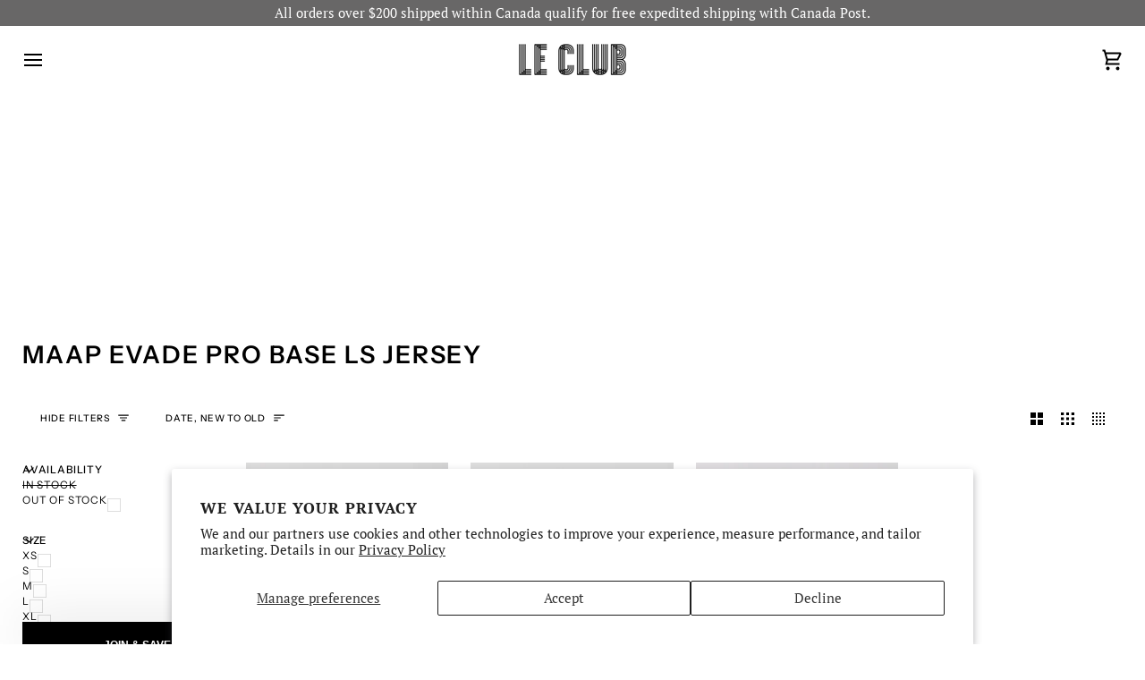

--- FILE ---
content_type: text/html; charset=utf-8
request_url: https://leclub.cc/en-hk/collections/maap-evade-pro-base-ls-jersey
body_size: 57329
content:
<!doctype html>




<html class="no-js" lang="en" ><!-- Microsoft Clarity Code(Start) ================================================================== -->
  <script type="text/javascript">
    (function(c,l,a,r,i,t,y){
        c[a]=c[a]||function(){(c[a].q=c[a].q||[]).push(arguments)};
        t=l.createElement(r);t.async=1;t.src="https://www.clarity.ms/tag/"+i;
        y=l.getElementsByTagName(r)[0];y.parentNode.insertBefore(t,y);
    })(window, document, "clarity", "script", "r8a63pqqrx");
</script>
  <!-- Microsoft Clarity Code(End) ================================================================== -->
  
<head>
  <!-- Google Tag Manager -->
<script>(function(w,d,s,l,i){w[l]=w[l]||[];w[l].push({'gtm.start':
new Date().getTime(),event:'gtm.js'});var f=d.getElementsByTagName(s)[0],
j=d.createElement(s),dl=l!='dataLayer'?'&l='+l:'';j.async=true;j.src=
'https://www.googletagmanager.com/gtm.js?id='+i+dl;f.parentNode.insertBefore(j,f);
})(window,document,'script','dataLayer','GTM-5Z539XF4');</script>
<!-- End Google Tag Manager -->

<!-- Hide "ACDA" Page from Search Engine -->
    
<!-- End Hide "ACDA" Page from Search Engine -->
    
   <script defer="defer" src="https://code.jquery.com/jquery-3.6.0.min.js"></script>
 <script src="//leclub.cc/cdn/shop/t/180/assets/custom.js?v=181580539530022952681765999434" defer="defer"></script>
    <style id="w3_bg_load">div:not(.w3_bg, .cbb-also-bought-product-image), section:not(.w3_bg), iframelazy:not(.w3_bg){background-image:none !important;}</style>
<script>
	var w3_lazy_load_by_px = 200,
		blank_image_webp_url = "https://d2pk8plgu825qi.cloudfront.net/wp-content/uploads/blank.pngw3.webp",
		google_fonts_delay_load = 1e4,	
		w3_mousemoveloadimg = !1,
		w3_page_is_scrolled = !1,
		w3_lazy_load_js = 1,
		w3_excluded_js = 0;
	class w3_loadscripts {
		constructor(e) {
			this.triggerEvents = e, this.eventOptions = {
				passive: !0
			}, this.userEventListener = this.triggerListener.bind(this), this.lazy_trigger, this.style_load_fired, this.lazy_scripts_load_fired = 0, this.scripts_load_fired = 0, this.scripts_load_fire = 0, this.excluded_js = w3_excluded_js, this.w3_lazy_load_js = w3_lazy_load_js, this.w3_fonts = "undefined" != typeof w3_googlefont ? w3_googlefont : [], this.w3_styles = [], this.w3_scripts = {
				normal: [],
				async: [],
				defer: [],
				lazy: []
			}, this.allJQueries = []
		}
		user_events_add(e) {
			this.triggerEvents.forEach(t => window.addEventListener(t, e.userEventListener, e.eventOptions))
		}
		user_events_remove(e) {
			this.triggerEvents.forEach(t => window.removeEventListener(t, e.userEventListener, e.eventOptions))
		}
		triggerListener_on_load() {
			"loading" === document.readyState ? document.addEventListener("DOMContentLoaded", this.load_resources.bind(this)) : this.load_resources()
		}
		triggerListener() {
			this.user_events_remove(this), this.lazy_scripts_load_fired = 1, this.add_html_class("w3_user"), "loading" === document.readyState ? (document.addEventListener("DOMContentLoaded", this.load_style_resources.bind(this)), this.scripts_load_fire || document.addEventListener("DOMContentLoaded", this.load_resources.bind(this))) : (this.load_style_resources(), this.scripts_load_fire || this.load_resources())
		}
		async load_style_resources() {
			this.style_load_fired || (this.style_load_fired = !0, this.register_styles(), document.getElementsByTagName("html")[0].setAttribute("data-css", this.w3_styles.length), document.getElementsByTagName("html")[0].setAttribute("data-css-loaded", 0), this.preload_scripts(this.w3_styles), this.load_styles_preloaded())
		}
		async load_styles_preloaded() {
			setTimeout(function(e) {
				document.getElementsByTagName("html")[0].classList.contains("css-preloaded") ? e.load_styles(e.w3_styles) : e.load_styles_preloaded()
			}, 200, this)
		}
		async load_resources() {
			this.scripts_load_fired || (this.scripts_load_fired = !0, this.hold_event_listeners(), this.exe_document_write(), this.register_scripts(), this.add_html_class("w3_start"), "function" == typeof w3_events_on_start_js && w3_events_on_start_js(), this.preload_scripts(this.w3_scripts.normal), this.preload_scripts(this.w3_scripts.defer), this.preload_scripts(this.w3_scripts.async), this.wnwAnalytics(), this.wnwBoomerang(), await this.load_scripts(this.w3_scripts.normal), await this.load_scripts(this.w3_scripts.defer), await this.load_scripts(this.w3_scripts.async), await this.execute_domcontentloaded(), await this.execute_window_load(), window.dispatchEvent(new Event("w3-scripts-loaded")), this.add_html_class("w3_js"), "function" == typeof w3_events_on_end_js && w3_events_on_end_js(), this.lazy_trigger = setInterval(this.w3_trigger_lazy_script, 500, this))
		}
		async w3_trigger_lazy_script(e) {
			e.lazy_scripts_load_fired && (await e.load_scripts(e.w3_scripts.lazy), e.add_html_class("jsload"), clearInterval(e.lazy_trigger))
		}
		add_html_class(e) {
			document.getElementsByTagName("html")[0].classList.add(e)
		}
		register_scripts() {
			document.querySelectorAll("script[type=lazyload_int]").forEach(e => {
				e.hasAttribute("data-src") ? e.hasAttribute("async") && !1 !== e.async ? this.w3_scripts.async.push(e) : e.hasAttribute("defer") && !1 !== e.defer || "module" === e.getAttribute("data-w3-type") ? this.w3_scripts.defer.push(e) : this.w3_scripts.normal.push(e) : this.w3_scripts.normal.push(e)
			}), document.querySelectorAll("script[type=lazyload_ext]").forEach(e => {
				this.w3_scripts.lazy.push(e)
			})
		}
		register_styles() {
			document.querySelectorAll("link[data-href]").forEach(e => {
				this.w3_styles.push(e)
			})
		}
		async execute_script(e) {
			return await this.repaint_frame(), new Promise(t => {
				let s = document.createElement("script"),
					a;
				[...e.attributes].forEach(e => {
					let t = e.nodeName;
					"type" !== t && "data-src" !== t && ("data-w3-type" === t && (t = "type", a = e.nodeValue), s.setAttribute(t, e.nodeValue))
				}), e.hasAttribute("data-src") ? (s.setAttribute("src", e.getAttribute("data-src")), s.addEventListener("load", t), s.addEventListener("error", t)) : (s.text = e.text, t()), null !== e.parentNode && e.parentNode.replaceChild(s, e)
			})
		}
		async execute_styles(e) {
			var t;
			let s;
			return t = e, void((s = document.createElement("link")).href = t.getAttribute("data-href"), s.rel = "stylesheet", document.head.appendChild(s), t.parentNode.removeChild(t))
		}
		async load_scripts(e) {
			let t = e.shift();
			return t ? (await this.execute_script(t), this.load_scripts(e)) : Promise.resolve()
		}
		async load_styles(e) {
			let t = e.shift();
			return t ? (this.execute_styles(t), this.load_styles(e)) : "loaded"
		}
		async load_fonts(e) {
			var t = document.createDocumentFragment();
			e.forEach(e => {
				let s = document.createElement("link");
				s.href = e, s.rel = "stylesheet", t.appendChild(s)
			}), setTimeout(function() {
				document.head.appendChild(t)
			}, google_fonts_delay_load)
		}
		preload_scripts(e) {
			var t = document.createDocumentFragment(),
				s = 0,
				a = this;
			[...e].forEach(i => {
				let r = i.getAttribute("data-src"),
					n = i.getAttribute("data-href");
				if (r) {
					let d = document.createElement("link");
					d.href = r, d.rel = "preload", d.as = "script", t.appendChild(d)
				} else if (n) {
					let l = document.createElement("link");
					l.href = n, l.rel = "preload", l.as = "style", s++, e.length == s && (l.dataset.last = 1), t.appendChild(l), l.onload = function() {
						fetch(this.href).then(e => e.blob()).then(e => {
							a.update_css_loader()
						}).catch(e => {
							a.update_css_loader()
						})
					}, l.onerror = function() {
						a.update_css_loader()
					}
				}
			}), document.head.appendChild(t)
		}
		update_css_loader() {
			document.getElementsByTagName("html")[0].setAttribute("data-css-loaded", parseInt(document.getElementsByTagName("html")[0].getAttribute("data-css-loaded")) + 1), document.getElementsByTagName("html")[0].getAttribute("data-css") == document.getElementsByTagName("html")[0].getAttribute("data-css-loaded") && document.getElementsByTagName("html")[0].classList.add("css-preloaded")
		}
		hold_event_listeners() {
			let e = {};

			function t(t, s) {
				! function(t) {
					function s(s) {
						return e[t].eventsToRewrite.indexOf(s) >= 0 ? "w3-" + s : s
					}
					e[t] || (e[t] = {
						originalFunctions: {
							add: t.addEventListener,
							remove: t.removeEventListener
						},
						eventsToRewrite: []
					}, t.addEventListener = function() {
						arguments[0] = s(arguments[0]), e[t].originalFunctions.add.apply(t, arguments)
					}, t.removeEventListener = function() {
						arguments[0] = s(arguments[0]), e[t].originalFunctions.remove.apply(t, arguments)
					})
				}(t), e[t].eventsToRewrite.push(s)
			}

			function s(e, t) {
				let s = e[t];
				Object.defineProperty(e, t, {
					get: () => s || function() {},
					set(a) {
						e["w3" + t] = s = a
					}
				})
			}
			t(document, "DOMContentLoaded"), t(window, "DOMContentLoaded"), t(window, "load"), t(window, "pageshow"), t(document, "readystatechange"), s(document, "onreadystatechange"), s(window, "onload"), s(window, "onpageshow")
		}
		hold_jquery(e) {
			let t = window.jQuery;
			Object.defineProperty(window, "jQuery", {
				get: () => t,
				set(s) {
					if (s && s.fn && !e.allJQueries.includes(s)) {
						s.fn.ready = s.fn.init.prototype.ready = function(t) {
							if (void 0 !== t) return e.scripts_load_fired ? e.domReadyFired ? t.bind(document)(s) : document.addEventListener("w3-DOMContentLoaded", () => t.bind(document)(s)) : t.bind(document)(s), s(document)
						};
						let a = s.fn.on;
						s.fn.on = s.fn.init.prototype.on = function() {
							if ("ready" == arguments[0]) {
								if (this[0] !== document) return a.apply(this, arguments), this;
								arguments[1].bind(document)(s)
							}
							if (this[0] === window) {
								function e(e) {
									return e.split(" ").map(e => "load" === e || 0 === e.indexOf("load.") ? "w3-jquery-load" : e).join(" ")
								}
								"string" == typeof arguments[0] || arguments[0] instanceof String ? arguments[0] = e(arguments[0]) : "object" == typeof arguments[0] && Object.keys(arguments[0]).forEach(t => {
									Object.assign(arguments[0], {
										[e(t)]: arguments[0][t]
									})[t]
								})
							}
							return a.apply(this, arguments), this
						}, e.allJQueries.push(s)
					}
					t = s
				}
			})
		}
		async execute_domcontentloaded() {
			this.domReadyFired = !0, await this.repaint_frame(), document.dispatchEvent(new Event("w3-DOMContentLoaded")), await this.repaint_frame(), window.dispatchEvent(new Event("w3-DOMContentLoaded")), await this.repaint_frame(), document.dispatchEvent(new Event("w3-readystatechange")), await this.repaint_frame(), document.w3onreadystatechange && document.w3onreadystatechange()
		}
		async execute_window_load() {
			await this.repaint_frame(), setTimeout(function() {
				window.dispatchEvent(new Event("w3-load"))
			}, 100), await this.repaint_frame(), window.w3onload && window.w3onload(), await this.repaint_frame(), this.allJQueries.forEach(e => e(window).trigger("w3-jquery-load")), window.dispatchEvent(new Event("w3-pageshow")), await this.repaint_frame(), window.w3onpageshow && window.w3onpageshow()
		}
		exe_document_write() {
			let e = new Map;
			document.write = document.writeln = function(t) {
				let s = document.currentScript,
					a = document.createRange(),
					i = s.parentElement,
					r = e.get(s);
				void 0 === r && (r = s.nextSibling, e.set(s, r));
				let n = document.createDocumentFragment();
				a.setStart(n, 0), n.appendChild(a.createContextualFragment(t)), i.insertBefore(n, r)
			}
		}
		async repaint_frame() {
			return new Promise(e => requestAnimationFrame(e))
		}
		static execute() {
			let e = new w3_loadscripts(["keydown", "mousemove", "touchmove", "touchstart", "touchend", "wheel"]);
			e.load_fonts(e.w3_fonts), e.user_events_add(e), e.excluded_js || e.hold_jquery(e), e.w3_lazy_load_js || (e.scripts_load_fire = 1, e.triggerListener_on_load());
			let t = setInterval(function e(s) {
				null != document.body && (document.body.getBoundingClientRect().top < -30 && s.triggerListener(), clearInterval(t))
			}, 500, e)
		}
		static run() {
			let e = new w3_loadscripts(["keydown", "mousemove", "touchmove", "touchstart", "touchend", "wheel"]);
			e.load_fonts(e.w3_fonts), e.user_events_add(e), e.excluded_js || e.hold_jquery(e), e.w3_lazy_load_js || (e.scripts_load_fire = 1, e.triggerListener_on_load());
			e.triggerListener();
		}
		wnwAnalytics() {
			document.querySelectorAll(".analytics").forEach(function(e) {
				trekkie.integrations = !1;
				var t = document.createElement("script");
				t.innerHTML = e.innerHTML, e.parentNode.insertBefore(t, e.nextSibling), e.parentNode.removeChild(e)
			})
		}
		wnwBoomerang() {
			document.querySelectorAll(".boomerang").forEach(function(e) {
				window.BOOMR.version = !1;
				var t = document.createElement("script");
				t.innerHTML = e.innerHTML, e.parentNode.insertBefore(t, e.nextSibling), e.parentNode.removeChild(e)
			})
			setTimeout(function() {
				document.querySelectorAll(".critical2").forEach(function(a) {
					a.remove();
				});
			}, 8000);
		}
	}
	setTimeout(function() {
		w3_loadscripts.execute();
	},1000);
</script>
    <style>
      body:has(.btn--add-to-cart:disabled) .product__submit__quick {
        display: none;
      }
    </style>
  <meta charset="utf-8">
  <meta http-equiv="X-UA-Compatible" content="IE=edge,chrome=1">
  <meta name="viewport" content="width=device-width,initial-scale=1,viewport-fit=cover">
  <meta name="theme-color" content="#141414"><link rel="canonical" href="https://leclub.cc/en-hk/collections/maap-evade-pro-base-ls-jersey"><!-- ======================= Pipeline Theme V8.0.0 ========================= -->

  <!-- Preloading ================================================================== -->

  <link rel="preconnect" href="https://fonts.shopify.com" crossorigin><link rel="preload" href="//leclub.cc/cdn/fonts/pt_serif/ptserif_n4.5dc26655329dc6264a046fc444eea109ea514d3d.woff2" as="font" type="font/woff2" crossorigin><link rel="preload" href="//leclub.cc/cdn/fonts/instrument_sans/instrumentsans_n6.27dc66245013a6f7f317d383a3cc9a0c347fb42d.woff2" as="font" type="font/woff2" crossorigin><link rel="preload" href="//leclub.cc/cdn/fonts/instrument_sans/instrumentsans_n4.db86542ae5e1596dbdb28c279ae6c2086c4c5bfa.woff2" as="font" type="font/woff2" crossorigin><!-- Title and description ================================================ --><link rel="shortcut icon" href="//leclub.cc/cdn/shop/files/Le_Club_Brands_22_e7a98468-273c-43d7-a155-cad45ed88d5a_32x32.png?v=1646420454" type="image/png">
  <title>
    

    MAAP Evade Pro Base LS Jersey
&ndash; Le Club

  </title><!-- /snippets/social-meta-tags.liquid --><meta property="og:site_name" content="Le Club">
<meta property="og:url" content="https://leclub.cc/en-hk/collections/maap-evade-pro-base-ls-jersey">
<meta property="og:title" content="MAAP Evade Pro Base LS Jersey">
<meta property="og:type" content="website">
<meta property="og:description" content="Le Club is a premium cycling &amp; running store featuring the world&#39;s most exciting brands such as MAAP, Pas Normal Studios, Satisfy and Tracksmith. Discover these garments and accessories, with free shipping across North America, interest free payment and 30 day returns."><meta property="og:image" content="http://leclub.cc/cdn/shop/files/Le_Club_Brands_53.png?v=1662135761">
    <meta property="og:image:secure_url" content="https://leclub.cc/cdn/shop/files/Le_Club_Brands_53.png?v=1662135761">
    <meta property="og:image:width" content="1080">
    <meta property="og:image:height" content="1080">
<!-- CSS ================================================================== -->

  <link href="//leclub.cc/cdn/shop/t/180/assets/font-settings.css?v=107248029759549816631765999510" rel="stylesheet" type="text/css" media="all" />

  <!-- /snippets/css-variables.liquid -->


<style data-shopify>

:root {
/* ================ Layout Variables ================ */






--LAYOUT-WIDTH: 1750px;
--LAYOUT-GUTTER: 25px;
--LAYOUT-GUTTER-OFFSET: -25px;
--NAV-GUTTER: 15px;
--LAYOUT-OUTER: 25px;

/* ================ Product video ================ */

--COLOR-VIDEO-BG: #f2f2f2;


/* ================ Color Variables ================ */

/* === Backgrounds ===*/
--COLOR-BG: #ffffff;
--COLOR-BG-ACCENT: #ffffff;

/* === Text colors ===*/
--COLOR-TEXT-DARK: #000000;
--COLOR-TEXT: #000000;
--COLOR-TEXT-LIGHT: #4d4d4d;

/* === Bright color ===*/
--COLOR-PRIMARY: #000000;
--COLOR-PRIMARY-HOVER: #000000;
--COLOR-PRIMARY-FADE: rgba(0, 0, 0, 0.05);
--COLOR-PRIMARY-FADE-HOVER: rgba(0, 0, 0, 0.1);--COLOR-PRIMARY-OPPOSITE: #ffffff;

/* === Secondary/link Color ===*/
--COLOR-SECONDARY: #141414;
--COLOR-SECONDARY-HOVER: #000000;
--COLOR-SECONDARY-FADE: rgba(20, 20, 20, 0.05);
--COLOR-SECONDARY-FADE-HOVER: rgba(20, 20, 20, 0.1);--COLOR-SECONDARY-OPPOSITE: #ffffff;

/* === Shades of grey ===*/
--COLOR-A5:  rgba(0, 0, 0, 0.05);
--COLOR-A10: rgba(0, 0, 0, 0.1);
--COLOR-A20: rgba(0, 0, 0, 0.2);
--COLOR-A35: rgba(0, 0, 0, 0.35);
--COLOR-A50: rgba(0, 0, 0, 0.5);
--COLOR-A80: rgba(0, 0, 0, 0.8);
--COLOR-A90: rgba(0, 0, 0, 0.9);
--COLOR-A95: rgba(0, 0, 0, 0.95);


/* ================ Inverted Color Variables ================ */

--INVERSE-BG: #f4f4f4;
--INVERSE-BG-ACCENT: #ffffff;

/* === Text colors ===*/
--INVERSE-TEXT-DARK: #ffffff;
--INVERSE-TEXT: #FFFFFF;
--INVERSE-TEXT-LIGHT: #fcfcfc;

/* === Bright color ===*/
--INVERSE-PRIMARY: #000000;
--INVERSE-PRIMARY-HOVER: #000000;
--INVERSE-PRIMARY-FADE: rgba(0, 0, 0, 0.05);
--INVERSE-PRIMARY-FADE-HOVER: rgba(0, 0, 0, 0.1);--INVERSE-PRIMARY-OPPOSITE: #ffffff;


/* === Second Color ===*/
--INVERSE-SECONDARY: #080808;
--INVERSE-SECONDARY-HOVER: #000000;
--INVERSE-SECONDARY-FADE: rgba(8, 8, 8, 0.05);
--INVERSE-SECONDARY-FADE-HOVER: rgba(8, 8, 8, 0.1);--INVERSE-SECONDARY-OPPOSITE: #ffffff;


/* === Shades of grey ===*/
--INVERSE-A5:  rgba(255, 255, 255, 0.05);
--INVERSE-A10: rgba(255, 255, 255, 0.1);
--INVERSE-A20: rgba(255, 255, 255, 0.2);
--INVERSE-A35: rgba(255, 255, 255, 0.3);
--INVERSE-A80: rgba(255, 255, 255, 0.8);
--INVERSE-A90: rgba(255, 255, 255, 0.9);
--INVERSE-A95: rgba(255, 255, 255, 0.95);


/* ================ Bright Color Variables ================ */

--BRIGHT-BG: #e1e0da;
--BRIGHT-BG-ACCENT: #e1e0da;

/* === Text colors ===*/
--BRIGHT-TEXT-DARK: #545454;
--BRIGHT-TEXT: #141414;
--BRIGHT-TEXT-LIGHT: #52514f;

/* === Bright color ===*/
--BRIGHT-PRIMARY: #EFBD1E;
--BRIGHT-PRIMARY-HOVER: #c19200;
--BRIGHT-PRIMARY-FADE: rgba(239, 189, 30, 0.05);
--BRIGHT-PRIMARY-FADE-HOVER: rgba(239, 189, 30, 0.1);--BRIGHT-PRIMARY-OPPOSITE: #000000;


/* === Second Color ===*/
--BRIGHT-SECONDARY: #c4f331;
--BRIGHT-SECONDARY-HOVER: #a3d700;
--BRIGHT-SECONDARY-FADE: rgba(196, 243, 49, 0.05);
--BRIGHT-SECONDARY-FADE-HOVER: rgba(196, 243, 49, 0.1);--BRIGHT-SECONDARY-OPPOSITE: #000000;


/* === Shades of grey ===*/
--BRIGHT-A5:  rgba(20, 20, 20, 0.05);
--BRIGHT-A10: rgba(20, 20, 20, 0.1);
--BRIGHT-A20: rgba(20, 20, 20, 0.2);
--BRIGHT-A35: rgba(20, 20, 20, 0.3);
--BRIGHT-A80: rgba(20, 20, 20, 0.8);
--BRIGHT-A90: rgba(20, 20, 20, 0.9);
--BRIGHT-A95: rgba(20, 20, 20, 0.95);


/* === Account Bar ===*/
--COLOR-ANNOUNCEMENT-BG: #686767;
--COLOR-ANNOUNCEMENT-TEXT: #ffffff;

/* === Nav and dropdown link background ===*/
--COLOR-NAV: #ffffff;
--COLOR-NAV-TEXT: #000000;
--COLOR-NAV-TEXT-DARK: #000000;
--COLOR-NAV-TEXT-LIGHT: #4d4d4d;
--COLOR-NAV-BORDER: #ffffff;
--COLOR-NAV-A10: rgba(0, 0, 0, 0.1);
--COLOR-NAV-A50: rgba(0, 0, 0, 0.5);
--COLOR-HIGHLIGHT-LINK: #ffffff;

/* === Site Footer ===*/
--COLOR-FOOTER-BG: #080808;
--COLOR-FOOTER-TEXT: #ffffff;
--COLOR-FOOTER-A5: rgba(255, 255, 255, 0.05);
--COLOR-FOOTER-A15: rgba(255, 255, 255, 0.15);
--COLOR-FOOTER-A90: rgba(255, 255, 255, 0.9);

/* === Sub-Footer ===*/
--COLOR-SUB-FOOTER-BG: #080808;
--COLOR-SUB-FOOTER-TEXT: #ffffff;
--COLOR-SUB-FOOTER-A5: rgba(255, 255, 255, 0.05);
--COLOR-SUB-FOOTER-A15: rgba(255, 255, 255, 0.15);
--COLOR-SUB-FOOTER-A90: rgba(255, 255, 255, 0.9);

/* === Products ===*/
--PRODUCT-GRID-ASPECT-RATIO: 90.0%;

/* === Product badges ===*/
--COLOR-BADGE: #ffffff;
--COLOR-BADGE-TEXT: #404040;
--COLOR-BADGE-TEXT-DARK: #1c1717;
--COLOR-BADGE-TEXT-HOVER: #666666;
--COLOR-BADGE-HAIRLINE: #f5f5f5;

/* === Product item slider ===*/--COLOR-PRODUCT-SLIDER: #ffffff;--COLOR-PRODUCT-SLIDER-OPPOSITE: rgba(13, 13, 13, 0.06);/* === disabled form colors ===*/
--COLOR-DISABLED-BG: #e6e6e6;
--COLOR-DISABLED-TEXT: #a6a6a6;

--INVERSE-DISABLED-BG: #f5f5f5;
--INVERSE-DISABLED-TEXT: #f8f8f8;


/* === Tailwind RGBA Palette ===*/
--RGB-CANVAS: 255 255 255;
--RGB-CONTENT: 0 0 0;
--RGB-PRIMARY: 0 0 0;
--RGB-SECONDARY: 20 20 20;

--RGB-DARK-CANVAS: 244 244 244;
--RGB-DARK-CONTENT: 255 255 255;
--RGB-DARK-PRIMARY: 0 0 0;
--RGB-DARK-SECONDARY: 8 8 8;

--RGB-BRIGHT-CANVAS: 225 224 218;
--RGB-BRIGHT-CONTENT: 20 20 20;
--RGB-BRIGHT-PRIMARY: 239 189 30;
--RGB-BRIGHT-SECONDARY: 196 243 49;

--RGB-PRIMARY-CONTRAST: 255 255 255;
--RGB-SECONDARY-CONTRAST: 255 255 255;

--RGB-DARK-PRIMARY-CONTRAST: 255 255 255;
--RGB-DARK-SECONDARY-CONTRAST: 255 255 255;

--RGB-BRIGHT-PRIMARY-CONTRAST: 0 0 0;
--RGB-BRIGHT-SECONDARY-CONTRAST: 0 0 0;


/* === Button Radius === */
--BUTTON-RADIUS: 0px;


/* === Icon Stroke Width === */
--ICON-STROKE-WIDTH: 2px;


/* ================ Typography ================ */

--FONT-STACK-BODY: "PT Serif", serif;
--FONT-STYLE-BODY: normal;
--FONT-WEIGHT-BODY: 400;
--FONT-WEIGHT-BODY-BOLD: 700;
--FONT-ADJUST-BODY: 1.0;

  --FONT-BODY-TRANSFORM: none;
  --FONT-BODY-LETTER-SPACING: normal;


--FONT-STACK-HEADING: "Instrument Sans", sans-serif;
--FONT-STYLE-HEADING: normal;
--FONT-WEIGHT-HEADING: 600;
--FONT-WEIGHT-HEADING-BOLD: 700;
--FONT-ADJUST-HEADING: 0.85;

  --FONT-HEADING-TRANSFORM: uppercase;
  --FONT-HEADING-LETTER-SPACING: 0.07em;

--FONT-STACK-ACCENT: "Instrument Sans", sans-serif;
--FONT-STYLE-ACCENT: normal;
--FONT-WEIGHT-ACCENT: 400;
--FONT-WEIGHT-ACCENT-BOLD: 500;
--FONT-ADJUST-ACCENT: 0.9;

  --FONT-ACCENT-TRANSFORM: uppercase;
  --FONT-ACCENT-LETTER-SPACING: 0.07em;

--TYPE-STACK-NAV: "Instrument Sans", sans-serif;
--TYPE-STYLE-NAV: normal;
--TYPE-ADJUST-NAV: 0.85;
--TYPE-WEIGHT-NAV: 600;

  --FONT-NAV-TRANSFORM: uppercase;
  --FONT-NAV-LETTER-SPACING: 0.07em;

--TYPE-STACK-BUTTON: "Instrument Sans", sans-serif;
--TYPE-STYLE-BUTTON: normal;
--TYPE-ADJUST-BUTTON: 0.85;
--TYPE-WEIGHT-BUTTON: 600;

  --FONT-BUTTON-TRANSFORM: uppercase;
  --FONT-BUTTON-LETTER-SPACING: 0.07em;

--TYPE-STACK-KICKER: "Instrument Sans", sans-serif;
--TYPE-STYLE-KICKER: normal;
--TYPE-ADJUST-KICKER: 0.9;
--TYPE-WEIGHT-KICKER: 500;

  --FONT-KICKER-TRANSFORM: uppercase;
  --FONT-KICKER-LETTER-SPACING: 0.07em;



--ICO-SELECT: url('//leclub.cc/cdn/shop/t/180/assets/ico-select.svg?v=5475171430835428971765999510');


/* ================ Photo correction ================ */
--PHOTO-CORRECTION: 100%;


  <!-- /snippets/css-variables-contrast.liquid -->



--COLOR-TEXT-DARK: #000000;
--COLOR-TEXT:#000000;
--COLOR-TEXT-LIGHT: #000000;

--INVERSE-TEXT-DARK: #ffffff;
--INVERSE-TEXT: #ffffff;
--INVERSE-TEXT-LIGHT: #FFFFFF;


}


/* ================ Typography ================ */
/* ================ type-scale.com ============ */

/* 1.16 base 13 */
:root {
 --font-1: 10px;
 --font-2: 11.3px;
 --font-3: 12px;
 --font-4: 13px;
 --font-5: 15.5px;
 --font-6: 17px;
 --font-7: 20px;
 --font-8: 23.5px;
 --font-9: 27px;
 --font-10:32px;
 --font-11:37px;
 --font-12:43px;
 --font-13:49px;
 --font-14:57px;
 --font-15:67px;
}

/* 1.175 base 13.5 */
@media only screen and (min-width: 480px) and (max-width: 1099px) {
  :root {
    --font-1: 10px;
    --font-2: 11.5px;
    --font-3: 12.5px;
    --font-4: 13.5px;
    --font-5: 16px;
    --font-6: 18px;
    --font-7: 21px;
    --font-8: 25px;
    --font-9: 29px;
    --font-10:34px;
    --font-11:40px;
    --font-12:47px;
    --font-13:56px;
    --font-14:65px;
   --font-15:77px;
  }
}
/* 1.22 base 14.5 */
@media only screen and (min-width: 1100px) {
  :root {
    --font-1: 10px;
    --font-2: 11.5px;
    --font-3: 13px;
    --font-4: 14.5px;
    --font-5: 17.5px;
    --font-6: 22px;
    --font-7: 26px;
    --font-8: 32px;
    --font-9: 39px;
    --font-10:48px;
    --font-11:58px;
    --font-12:71px;
    --font-13:87px;
    --font-14:106px;
    --font-15:129px;
 }
}


</style>


  <link href="//leclub.cc/cdn/shop/t/180/assets/theme.css?v=38997675577670623991765999438" rel="stylesheet" type="text/css" media="all" />

  <script>
    document.documentElement.className = document.documentElement.className.replace('no-js', 'js');

    let root = '/en-hk';
    if (root[root.length - 1] !== '/') {
      root = `${root}/`;
    }
    var theme = {
      routes: {
        root_url: root,
        cart: '/en-hk/cart',
        cart_add_url: '/en-hk/cart/add',
        product_recommendations_url: '/en-hk/recommendations/products',
        account_addresses_url: '/en-hk/account/addresses',
        predictive_search_url: '/en-hk/search/suggest'
      },
      state: {
        cartOpen: null,
      },
      sizes: {
        small: 480,
        medium: 768,
        large: 1100,
        widescreen: 1400
      },
      assets: {
        photoswipe: '//leclub.cc/cdn/shop/t/180/assets/photoswipe.js?v=169308975333299535361765999436',
        smoothscroll: '//leclub.cc/cdn/shop/t/180/assets/smoothscroll.js?v=37906625415260927261765999436',
        swatches: '//leclub.cc/cdn/shop/t/180/assets/swatches.json?v=17256643191622149961765999437',
        noImage: '//leclub.cc/cdn/shopifycloud/storefront/assets/no-image-2048-a2addb12.gif',
        
        
        base: '//leclub.cc/cdn/shop/t/180/assets/'
        
      },
      strings: {
        swatchesKey: "Color, Colour",
        addToCart: "Add to Cart",
        estimateShipping: "Estimate shipping",
        noShippingAvailable: "We do not ship to this destination.",
        free: "Free",
        from: "From",
        preOrder: "Pre-order",
        soldOut: "Sold Out",
        sale: "Sale",
        subscription: "Subscription",
        unavailable: "Unavailable",
        unitPrice: "Unit price",
        unitPriceSeparator: "per",
        stockout: "All available stock is in cart",
        products: "Products",
        pages: "Pages",
        collections: "Collections",
        resultsFor: "Results for",
        noResultsFor: "No results for",
        articles: "Articles",
        successMessage: "Link copied to clipboard",
      },
      settings: {
        badge_sale_type: "percentage",
        animate_hover: false,
        animate_scroll: false,
        show_locale_desktop: null,
        show_locale_mobile: null,
        show_currency_desktop: null,
        show_currency_mobile: null,
        currency_select_type: "currency",
        currency_code_enable: true,
        cycle_images_hover_delay: 1.5
      },
      info: {
        name: 'pipeline'
      },
      version: '8.0.0',
      moneyFormat: "${{amount}}",
      shopCurrency: "CAD",
      currencyCode: "HKD"
    }
    let windowInnerHeight = window.innerHeight;
    document.documentElement.style.setProperty('--full-screen', `${windowInnerHeight}px`);
    document.documentElement.style.setProperty('--three-quarters', `${windowInnerHeight * 0.75}px`);
    document.documentElement.style.setProperty('--two-thirds', `${windowInnerHeight * 0.66}px`);
    document.documentElement.style.setProperty('--one-half', `${windowInnerHeight * 0.5}px`);
    document.documentElement.style.setProperty('--one-third', `${windowInnerHeight * 0.33}px`);
    document.documentElement.style.setProperty('--one-fifth', `${windowInnerHeight * 0.2}px`);

    window.isRTL = document.documentElement.getAttribute('dir') === 'rtl';
  </script><!-- Theme Javascript ============================================================== -->
  <script src="//leclub.cc/cdn/shop/t/180/assets/vendor.js?v=69555399850987115801765999439" defer="defer"></script>
  <script src="//leclub.cc/cdn/shop/t/180/assets/theme.js?v=19015507345588874981765999438" defer="defer"></script>

  <script>
    (function () {
      function onPageShowEvents() {
        if ('requestIdleCallback' in window) {
          requestIdleCallback(initCartEvent, { timeout: 500 })
        } else {
          initCartEvent()
        }
        function initCartEvent(){
          window.fetch(window.theme.routes.cart + '.js')
          .then((response) => {
            if(!response.ok){
              throw {status: response.statusText};
            }
            return response.json();
          })
          .then((response) => {
            document.dispatchEvent(new CustomEvent('theme:cart:change', {
              detail: {
                cart: response,
              },
              bubbles: true,
            }));
            return response;
          })
          .catch((e) => {
            console.error(e);
          });
        }
      };
      window.onpageshow = onPageShowEvents;
    })();
  </script>

  <script type="text/javascript">
    if (window.MSInputMethodContext && document.documentMode) {
      var scripts = document.getElementsByTagName('script')[0];
      var polyfill = document.createElement("script");
      polyfill.defer = true;
      polyfill.src = "//leclub.cc/cdn/shop/t/180/assets/ie11.js?v=144489047535103983231765999435";

      scripts.parentNode.insertBefore(polyfill, scripts);
    }
  </script>

  <!-- Shopify app scripts =========================================================== -->
    

        <script>window.performance && window.performance.mark && window.performance.mark('shopify.content_for_header.start');</script><meta name="google-site-verification" content="9XpCbbBppeL_dTxgc7oIKOFOvTEGCCKC5-n5Eb-IO8U">
<meta name="google-site-verification" content="ZwoZI5LIpbPD-j3KSCYTIJEzHoGgilayfKKbdjvT-FQ">
<meta id="shopify-digital-wallet" name="shopify-digital-wallet" content="/15847609/digital_wallets/dialog">
<meta name="shopify-checkout-api-token" content="a1110096397e9ade8d1811624c2533fb">
<meta id="in-context-paypal-metadata" data-shop-id="15847609" data-venmo-supported="false" data-environment="production" data-locale="en_US" data-paypal-v4="true" data-currency="HKD">
<link rel="alternate" type="application/atom+xml" title="Feed" href="/en-hk/collections/maap-evade-pro-base-ls-jersey.atom" />
<link rel="alternate" hreflang="x-default" href="https://leclub.cc/collections/maap-evade-pro-base-ls-jersey">
<link rel="alternate" hreflang="en" href="https://leclub.cc/collections/maap-evade-pro-base-ls-jersey">
<link rel="alternate" hreflang="fr" href="https://leclub.cc/fr/collections/maap-evade-pro-base-ls-jersey">
<link rel="alternate" hreflang="en-US" href="https://leclub.cc/en-us/collections/maap-evade-pro-base-ls-jersey">
<link rel="alternate" hreflang="en-AT" href="https://leclub.cc/en-eu/collections/maap-evade-pro-base-ls-jersey">
<link rel="alternate" hreflang="fr-AT" href="https://leclub.cc/fr-eu/collections/maap-evade-pro-base-ls-jersey">
<link rel="alternate" hreflang="en-FI" href="https://leclub.cc/en-eu/collections/maap-evade-pro-base-ls-jersey">
<link rel="alternate" hreflang="fr-FI" href="https://leclub.cc/fr-eu/collections/maap-evade-pro-base-ls-jersey">
<link rel="alternate" hreflang="en-FR" href="https://leclub.cc/en-eu/collections/maap-evade-pro-base-ls-jersey">
<link rel="alternate" hreflang="fr-FR" href="https://leclub.cc/fr-eu/collections/maap-evade-pro-base-ls-jersey">
<link rel="alternate" hreflang="en-DE" href="https://leclub.cc/en-eu/collections/maap-evade-pro-base-ls-jersey">
<link rel="alternate" hreflang="fr-DE" href="https://leclub.cc/fr-eu/collections/maap-evade-pro-base-ls-jersey">
<link rel="alternate" hreflang="en-IE" href="https://leclub.cc/en-eu/collections/maap-evade-pro-base-ls-jersey">
<link rel="alternate" hreflang="fr-IE" href="https://leclub.cc/fr-eu/collections/maap-evade-pro-base-ls-jersey">
<link rel="alternate" hreflang="en-IT" href="https://leclub.cc/en-eu/collections/maap-evade-pro-base-ls-jersey">
<link rel="alternate" hreflang="fr-IT" href="https://leclub.cc/fr-eu/collections/maap-evade-pro-base-ls-jersey">
<link rel="alternate" hreflang="en-NL" href="https://leclub.cc/en-eu/collections/maap-evade-pro-base-ls-jersey">
<link rel="alternate" hreflang="fr-NL" href="https://leclub.cc/fr-eu/collections/maap-evade-pro-base-ls-jersey">
<link rel="alternate" hreflang="en-ES" href="https://leclub.cc/en-eu/collections/maap-evade-pro-base-ls-jersey">
<link rel="alternate" hreflang="fr-ES" href="https://leclub.cc/fr-eu/collections/maap-evade-pro-base-ls-jersey">
<link rel="alternate" hreflang="en-AX" href="https://leclub.cc/en-eu/collections/maap-evade-pro-base-ls-jersey">
<link rel="alternate" hreflang="fr-AX" href="https://leclub.cc/fr-eu/collections/maap-evade-pro-base-ls-jersey">
<link rel="alternate" hreflang="en-AL" href="https://leclub.cc/en-eu/collections/maap-evade-pro-base-ls-jersey">
<link rel="alternate" hreflang="fr-AL" href="https://leclub.cc/fr-eu/collections/maap-evade-pro-base-ls-jersey">
<link rel="alternate" hreflang="en-AD" href="https://leclub.cc/en-eu/collections/maap-evade-pro-base-ls-jersey">
<link rel="alternate" hreflang="fr-AD" href="https://leclub.cc/fr-eu/collections/maap-evade-pro-base-ls-jersey">
<link rel="alternate" hreflang="en-AM" href="https://leclub.cc/en-eu/collections/maap-evade-pro-base-ls-jersey">
<link rel="alternate" hreflang="fr-AM" href="https://leclub.cc/fr-eu/collections/maap-evade-pro-base-ls-jersey">
<link rel="alternate" hreflang="en-BY" href="https://leclub.cc/en-eu/collections/maap-evade-pro-base-ls-jersey">
<link rel="alternate" hreflang="fr-BY" href="https://leclub.cc/fr-eu/collections/maap-evade-pro-base-ls-jersey">
<link rel="alternate" hreflang="en-BE" href="https://leclub.cc/en-eu/collections/maap-evade-pro-base-ls-jersey">
<link rel="alternate" hreflang="fr-BE" href="https://leclub.cc/fr-eu/collections/maap-evade-pro-base-ls-jersey">
<link rel="alternate" hreflang="en-BA" href="https://leclub.cc/en-eu/collections/maap-evade-pro-base-ls-jersey">
<link rel="alternate" hreflang="fr-BA" href="https://leclub.cc/fr-eu/collections/maap-evade-pro-base-ls-jersey">
<link rel="alternate" hreflang="en-BG" href="https://leclub.cc/en-eu/collections/maap-evade-pro-base-ls-jersey">
<link rel="alternate" hreflang="fr-BG" href="https://leclub.cc/fr-eu/collections/maap-evade-pro-base-ls-jersey">
<link rel="alternate" hreflang="en-HR" href="https://leclub.cc/en-eu/collections/maap-evade-pro-base-ls-jersey">
<link rel="alternate" hreflang="fr-HR" href="https://leclub.cc/fr-eu/collections/maap-evade-pro-base-ls-jersey">
<link rel="alternate" hreflang="en-CY" href="https://leclub.cc/en-eu/collections/maap-evade-pro-base-ls-jersey">
<link rel="alternate" hreflang="fr-CY" href="https://leclub.cc/fr-eu/collections/maap-evade-pro-base-ls-jersey">
<link rel="alternate" hreflang="en-CZ" href="https://leclub.cc/en-eu/collections/maap-evade-pro-base-ls-jersey">
<link rel="alternate" hreflang="fr-CZ" href="https://leclub.cc/fr-eu/collections/maap-evade-pro-base-ls-jersey">
<link rel="alternate" hreflang="en-DK" href="https://leclub.cc/en-eu/collections/maap-evade-pro-base-ls-jersey">
<link rel="alternate" hreflang="fr-DK" href="https://leclub.cc/fr-eu/collections/maap-evade-pro-base-ls-jersey">
<link rel="alternate" hreflang="en-EE" href="https://leclub.cc/en-eu/collections/maap-evade-pro-base-ls-jersey">
<link rel="alternate" hreflang="fr-EE" href="https://leclub.cc/fr-eu/collections/maap-evade-pro-base-ls-jersey">
<link rel="alternate" hreflang="en-FO" href="https://leclub.cc/en-eu/collections/maap-evade-pro-base-ls-jersey">
<link rel="alternate" hreflang="fr-FO" href="https://leclub.cc/fr-eu/collections/maap-evade-pro-base-ls-jersey">
<link rel="alternate" hreflang="en-GE" href="https://leclub.cc/en-eu/collections/maap-evade-pro-base-ls-jersey">
<link rel="alternate" hreflang="fr-GE" href="https://leclub.cc/fr-eu/collections/maap-evade-pro-base-ls-jersey">
<link rel="alternate" hreflang="en-GI" href="https://leclub.cc/en-eu/collections/maap-evade-pro-base-ls-jersey">
<link rel="alternate" hreflang="fr-GI" href="https://leclub.cc/fr-eu/collections/maap-evade-pro-base-ls-jersey">
<link rel="alternate" hreflang="en-GR" href="https://leclub.cc/en-eu/collections/maap-evade-pro-base-ls-jersey">
<link rel="alternate" hreflang="fr-GR" href="https://leclub.cc/fr-eu/collections/maap-evade-pro-base-ls-jersey">
<link rel="alternate" hreflang="en-GL" href="https://leclub.cc/en-eu/collections/maap-evade-pro-base-ls-jersey">
<link rel="alternate" hreflang="fr-GL" href="https://leclub.cc/fr-eu/collections/maap-evade-pro-base-ls-jersey">
<link rel="alternate" hreflang="en-GP" href="https://leclub.cc/en-eu/collections/maap-evade-pro-base-ls-jersey">
<link rel="alternate" hreflang="fr-GP" href="https://leclub.cc/fr-eu/collections/maap-evade-pro-base-ls-jersey">
<link rel="alternate" hreflang="en-GG" href="https://leclub.cc/en-eu/collections/maap-evade-pro-base-ls-jersey">
<link rel="alternate" hreflang="fr-GG" href="https://leclub.cc/fr-eu/collections/maap-evade-pro-base-ls-jersey">
<link rel="alternate" hreflang="en-HU" href="https://leclub.cc/en-eu/collections/maap-evade-pro-base-ls-jersey">
<link rel="alternate" hreflang="fr-HU" href="https://leclub.cc/fr-eu/collections/maap-evade-pro-base-ls-jersey">
<link rel="alternate" hreflang="en-IS" href="https://leclub.cc/en-eu/collections/maap-evade-pro-base-ls-jersey">
<link rel="alternate" hreflang="fr-IS" href="https://leclub.cc/fr-eu/collections/maap-evade-pro-base-ls-jersey">
<link rel="alternate" hreflang="en-IM" href="https://leclub.cc/en-eu/collections/maap-evade-pro-base-ls-jersey">
<link rel="alternate" hreflang="fr-IM" href="https://leclub.cc/fr-eu/collections/maap-evade-pro-base-ls-jersey">
<link rel="alternate" hreflang="en-JE" href="https://leclub.cc/en-eu/collections/maap-evade-pro-base-ls-jersey">
<link rel="alternate" hreflang="fr-JE" href="https://leclub.cc/fr-eu/collections/maap-evade-pro-base-ls-jersey">
<link rel="alternate" hreflang="en-XK" href="https://leclub.cc/en-eu/collections/maap-evade-pro-base-ls-jersey">
<link rel="alternate" hreflang="fr-XK" href="https://leclub.cc/fr-eu/collections/maap-evade-pro-base-ls-jersey">
<link rel="alternate" hreflang="en-LV" href="https://leclub.cc/en-eu/collections/maap-evade-pro-base-ls-jersey">
<link rel="alternate" hreflang="fr-LV" href="https://leclub.cc/fr-eu/collections/maap-evade-pro-base-ls-jersey">
<link rel="alternate" hreflang="en-LI" href="https://leclub.cc/en-eu/collections/maap-evade-pro-base-ls-jersey">
<link rel="alternate" hreflang="fr-LI" href="https://leclub.cc/fr-eu/collections/maap-evade-pro-base-ls-jersey">
<link rel="alternate" hreflang="en-LT" href="https://leclub.cc/en-eu/collections/maap-evade-pro-base-ls-jersey">
<link rel="alternate" hreflang="fr-LT" href="https://leclub.cc/fr-eu/collections/maap-evade-pro-base-ls-jersey">
<link rel="alternate" hreflang="en-LU" href="https://leclub.cc/en-eu/collections/maap-evade-pro-base-ls-jersey">
<link rel="alternate" hreflang="fr-LU" href="https://leclub.cc/fr-eu/collections/maap-evade-pro-base-ls-jersey">
<link rel="alternate" hreflang="en-MK" href="https://leclub.cc/en-eu/collections/maap-evade-pro-base-ls-jersey">
<link rel="alternate" hreflang="fr-MK" href="https://leclub.cc/fr-eu/collections/maap-evade-pro-base-ls-jersey">
<link rel="alternate" hreflang="en-MT" href="https://leclub.cc/en-eu/collections/maap-evade-pro-base-ls-jersey">
<link rel="alternate" hreflang="fr-MT" href="https://leclub.cc/fr-eu/collections/maap-evade-pro-base-ls-jersey">
<link rel="alternate" hreflang="en-YT" href="https://leclub.cc/en-eu/collections/maap-evade-pro-base-ls-jersey">
<link rel="alternate" hreflang="fr-YT" href="https://leclub.cc/fr-eu/collections/maap-evade-pro-base-ls-jersey">
<link rel="alternate" hreflang="en-MD" href="https://leclub.cc/en-eu/collections/maap-evade-pro-base-ls-jersey">
<link rel="alternate" hreflang="fr-MD" href="https://leclub.cc/fr-eu/collections/maap-evade-pro-base-ls-jersey">
<link rel="alternate" hreflang="en-MC" href="https://leclub.cc/en-eu/collections/maap-evade-pro-base-ls-jersey">
<link rel="alternate" hreflang="fr-MC" href="https://leclub.cc/fr-eu/collections/maap-evade-pro-base-ls-jersey">
<link rel="alternate" hreflang="en-ME" href="https://leclub.cc/en-eu/collections/maap-evade-pro-base-ls-jersey">
<link rel="alternate" hreflang="fr-ME" href="https://leclub.cc/fr-eu/collections/maap-evade-pro-base-ls-jersey">
<link rel="alternate" hreflang="en-NO" href="https://leclub.cc/en-eu/collections/maap-evade-pro-base-ls-jersey">
<link rel="alternate" hreflang="fr-NO" href="https://leclub.cc/fr-eu/collections/maap-evade-pro-base-ls-jersey">
<link rel="alternate" hreflang="en-PL" href="https://leclub.cc/en-eu/collections/maap-evade-pro-base-ls-jersey">
<link rel="alternate" hreflang="fr-PL" href="https://leclub.cc/fr-eu/collections/maap-evade-pro-base-ls-jersey">
<link rel="alternate" hreflang="en-PT" href="https://leclub.cc/en-eu/collections/maap-evade-pro-base-ls-jersey">
<link rel="alternate" hreflang="fr-PT" href="https://leclub.cc/fr-eu/collections/maap-evade-pro-base-ls-jersey">
<link rel="alternate" hreflang="en-RE" href="https://leclub.cc/en-eu/collections/maap-evade-pro-base-ls-jersey">
<link rel="alternate" hreflang="fr-RE" href="https://leclub.cc/fr-eu/collections/maap-evade-pro-base-ls-jersey">
<link rel="alternate" hreflang="en-RO" href="https://leclub.cc/en-eu/collections/maap-evade-pro-base-ls-jersey">
<link rel="alternate" hreflang="fr-RO" href="https://leclub.cc/fr-eu/collections/maap-evade-pro-base-ls-jersey">
<link rel="alternate" hreflang="en-SM" href="https://leclub.cc/en-eu/collections/maap-evade-pro-base-ls-jersey">
<link rel="alternate" hreflang="fr-SM" href="https://leclub.cc/fr-eu/collections/maap-evade-pro-base-ls-jersey">
<link rel="alternate" hreflang="en-RS" href="https://leclub.cc/en-eu/collections/maap-evade-pro-base-ls-jersey">
<link rel="alternate" hreflang="fr-RS" href="https://leclub.cc/fr-eu/collections/maap-evade-pro-base-ls-jersey">
<link rel="alternate" hreflang="en-SK" href="https://leclub.cc/en-eu/collections/maap-evade-pro-base-ls-jersey">
<link rel="alternate" hreflang="fr-SK" href="https://leclub.cc/fr-eu/collections/maap-evade-pro-base-ls-jersey">
<link rel="alternate" hreflang="en-SI" href="https://leclub.cc/en-eu/collections/maap-evade-pro-base-ls-jersey">
<link rel="alternate" hreflang="fr-SI" href="https://leclub.cc/fr-eu/collections/maap-evade-pro-base-ls-jersey">
<link rel="alternate" hreflang="en-SJ" href="https://leclub.cc/en-eu/collections/maap-evade-pro-base-ls-jersey">
<link rel="alternate" hreflang="fr-SJ" href="https://leclub.cc/fr-eu/collections/maap-evade-pro-base-ls-jersey">
<link rel="alternate" hreflang="en-SE" href="https://leclub.cc/en-eu/collections/maap-evade-pro-base-ls-jersey">
<link rel="alternate" hreflang="fr-SE" href="https://leclub.cc/fr-eu/collections/maap-evade-pro-base-ls-jersey">
<link rel="alternate" hreflang="en-CH" href="https://leclub.cc/en-eu/collections/maap-evade-pro-base-ls-jersey">
<link rel="alternate" hreflang="fr-CH" href="https://leclub.cc/fr-eu/collections/maap-evade-pro-base-ls-jersey">
<link rel="alternate" hreflang="en-TR" href="https://leclub.cc/en-eu/collections/maap-evade-pro-base-ls-jersey">
<link rel="alternate" hreflang="fr-TR" href="https://leclub.cc/fr-eu/collections/maap-evade-pro-base-ls-jersey">
<link rel="alternate" hreflang="en-UA" href="https://leclub.cc/en-eu/collections/maap-evade-pro-base-ls-jersey">
<link rel="alternate" hreflang="fr-UA" href="https://leclub.cc/fr-eu/collections/maap-evade-pro-base-ls-jersey">
<link rel="alternate" hreflang="en-VA" href="https://leclub.cc/en-eu/collections/maap-evade-pro-base-ls-jersey">
<link rel="alternate" hreflang="fr-VA" href="https://leclub.cc/fr-eu/collections/maap-evade-pro-base-ls-jersey">
<link rel="alternate" hreflang="en-GB" href="https://leclub.cc/en-gb/collections/maap-evade-pro-base-ls-jersey">
<link rel="alternate" hreflang="en-HK" href="https://leclub.cc/en-hk/collections/maap-evade-pro-base-ls-jersey">
<link rel="alternate" hreflang="zh-Hant-HK" href="https://leclub.cc/zh-hk/collections/maap-evade-pro-base-ls-jersey">
<link rel="alternate" hreflang="en-TW" href="https://leclub.cc/en-tw/collections/maap-evade-pro-base-ls-jersey">
<link rel="alternate" hreflang="zh-Hant-TW" href="https://leclub.cc/zh-tw/collections/maap-evade-pro-base-ls-jersey">
<link rel="alternate" hreflang="en-SG" href="https://leclub.cc/en-sg/collections/maap-evade-pro-base-ls-jersey">
<link rel="alternate" hreflang="zh-Hant-SG" href="https://leclub.cc/zh-sg/collections/maap-evade-pro-base-ls-jersey">
<link rel="alternate" type="application/json+oembed" href="https://leclub.cc/en-hk/collections/maap-evade-pro-base-ls-jersey.oembed">
<script type="lazyload_int" data-src="/checkouts/internal/preloads.js?locale=en-HK"></script>
<link rel="preconnect" href="https://shop.app" crossorigin="anonymous">
<script type="lazyload_int" data-src="https://shop.app/checkouts/internal/preloads.js?locale=en-HK&shop_id=15847609" crossorigin="anonymous"></script>
<script id="apple-pay-shop-capabilities" type="application/json">{"shopId":15847609,"countryCode":"CA","currencyCode":"HKD","merchantCapabilities":["supports3DS"],"merchantId":"gid:\/\/shopify\/Shop\/15847609","merchantName":"Le Club","requiredBillingContactFields":["postalAddress","email","phone"],"requiredShippingContactFields":["postalAddress","email","phone"],"shippingType":"shipping","supportedNetworks":["visa","masterCard","amex","discover","interac","jcb"],"total":{"type":"pending","label":"Le Club","amount":"1.00"},"shopifyPaymentsEnabled":true,"supportsSubscriptions":true}</script>
<script id="shopify-features" type="application/json">{"accessToken":"a1110096397e9ade8d1811624c2533fb","betas":["rich-media-storefront-analytics"],"domain":"leclub.cc","predictiveSearch":true,"shopId":15847609,"locale":"en"}</script>
<script>var Shopify = Shopify || {};
Shopify.shop = "leclub-cc.myshopify.com";
Shopify.locale = "en";
Shopify.currency = {"active":"HKD","rate":"5.7540954"};
Shopify.country = "HK";
Shopify.theme = {"name":"Boxing Day","id":154950729980,"schema_name":"Pipeline","schema_version":"8.0.0","theme_store_id":739,"role":"main"};
Shopify.theme.handle = "null";
Shopify.theme.style = {"id":null,"handle":null};
Shopify.cdnHost = "leclub.cc/cdn";
Shopify.routes = Shopify.routes || {};
Shopify.routes.root = "/en-hk/";</script>
<script type="module">!function(o){(o.Shopify=o.Shopify||{}).modules=!0}(window);</script>
<script>!function(o){function n(){var o=[];function n(){o.push(Array.prototype.slice.apply(arguments))}return n.q=o,n}var t=o.Shopify=o.Shopify||{};t.loadFeatures=n(),t.autoloadFeatures=n()}(window);</script>
<script>
  window.ShopifyPay = window.ShopifyPay || {};
  window.ShopifyPay.apiHost = "shop.app\/pay";
  window.ShopifyPay.redirectState = null;
</script>
<script id="shop-js-analytics" type="application/json">{"pageType":"collection"}</script>
<script type="lazyload_int" async type="module" data-src="//leclub.cc/cdn/shopifycloud/shop-js/modules/v2/client.init-shop-cart-sync_BApSsMSl.en.esm.js"></script>
<script type="lazyload_int" async type="module" data-src="//leclub.cc/cdn/shopifycloud/shop-js/modules/v2/chunk.common_CBoos6YZ.esm.js"></script>
<script type="module">
  await import("//leclub.cc/cdn/shopifycloud/shop-js/modules/v2/client.init-shop-cart-sync_BApSsMSl.en.esm.js");
await import("//leclub.cc/cdn/shopifycloud/shop-js/modules/v2/chunk.common_CBoos6YZ.esm.js");

  window.Shopify.SignInWithShop?.initShopCartSync?.({"fedCMEnabled":true,"windoidEnabled":true});

</script>
<script>
  window.Shopify = window.Shopify || {};
  if (!window.Shopify.featureAssets) window.Shopify.featureAssets = {};
  window.Shopify.featureAssets['shop-js'] = {"shop-cart-sync":["modules/v2/client.shop-cart-sync_DJczDl9f.en.esm.js","modules/v2/chunk.common_CBoos6YZ.esm.js"],"init-fed-cm":["modules/v2/client.init-fed-cm_BzwGC0Wi.en.esm.js","modules/v2/chunk.common_CBoos6YZ.esm.js"],"init-windoid":["modules/v2/client.init-windoid_BS26ThXS.en.esm.js","modules/v2/chunk.common_CBoos6YZ.esm.js"],"init-shop-email-lookup-coordinator":["modules/v2/client.init-shop-email-lookup-coordinator_DFwWcvrS.en.esm.js","modules/v2/chunk.common_CBoos6YZ.esm.js"],"shop-cash-offers":["modules/v2/client.shop-cash-offers_DthCPNIO.en.esm.js","modules/v2/chunk.common_CBoos6YZ.esm.js","modules/v2/chunk.modal_Bu1hFZFC.esm.js"],"shop-button":["modules/v2/client.shop-button_D_JX508o.en.esm.js","modules/v2/chunk.common_CBoos6YZ.esm.js"],"shop-toast-manager":["modules/v2/client.shop-toast-manager_tEhgP2F9.en.esm.js","modules/v2/chunk.common_CBoos6YZ.esm.js"],"avatar":["modules/v2/client.avatar_BTnouDA3.en.esm.js"],"pay-button":["modules/v2/client.pay-button_BuNmcIr_.en.esm.js","modules/v2/chunk.common_CBoos6YZ.esm.js"],"init-shop-cart-sync":["modules/v2/client.init-shop-cart-sync_BApSsMSl.en.esm.js","modules/v2/chunk.common_CBoos6YZ.esm.js"],"shop-login-button":["modules/v2/client.shop-login-button_DwLgFT0K.en.esm.js","modules/v2/chunk.common_CBoos6YZ.esm.js","modules/v2/chunk.modal_Bu1hFZFC.esm.js"],"init-customer-accounts-sign-up":["modules/v2/client.init-customer-accounts-sign-up_TlVCiykN.en.esm.js","modules/v2/client.shop-login-button_DwLgFT0K.en.esm.js","modules/v2/chunk.common_CBoos6YZ.esm.js","modules/v2/chunk.modal_Bu1hFZFC.esm.js"],"init-shop-for-new-customer-accounts":["modules/v2/client.init-shop-for-new-customer-accounts_DrjXSI53.en.esm.js","modules/v2/client.shop-login-button_DwLgFT0K.en.esm.js","modules/v2/chunk.common_CBoos6YZ.esm.js","modules/v2/chunk.modal_Bu1hFZFC.esm.js"],"init-customer-accounts":["modules/v2/client.init-customer-accounts_C0Oh2ljF.en.esm.js","modules/v2/client.shop-login-button_DwLgFT0K.en.esm.js","modules/v2/chunk.common_CBoos6YZ.esm.js","modules/v2/chunk.modal_Bu1hFZFC.esm.js"],"shop-follow-button":["modules/v2/client.shop-follow-button_C5D3XtBb.en.esm.js","modules/v2/chunk.common_CBoos6YZ.esm.js","modules/v2/chunk.modal_Bu1hFZFC.esm.js"],"checkout-modal":["modules/v2/client.checkout-modal_8TC_1FUY.en.esm.js","modules/v2/chunk.common_CBoos6YZ.esm.js","modules/v2/chunk.modal_Bu1hFZFC.esm.js"],"lead-capture":["modules/v2/client.lead-capture_D-pmUjp9.en.esm.js","modules/v2/chunk.common_CBoos6YZ.esm.js","modules/v2/chunk.modal_Bu1hFZFC.esm.js"],"shop-login":["modules/v2/client.shop-login_BmtnoEUo.en.esm.js","modules/v2/chunk.common_CBoos6YZ.esm.js","modules/v2/chunk.modal_Bu1hFZFC.esm.js"],"payment-terms":["modules/v2/client.payment-terms_BHOWV7U_.en.esm.js","modules/v2/chunk.common_CBoos6YZ.esm.js","modules/v2/chunk.modal_Bu1hFZFC.esm.js"]};
</script>
<script id="__st">var __st={"a":15847609,"offset":-18000,"reqid":"8913446d-7a00-4e47-8274-86af93be5343-1768929215","pageurl":"leclub.cc\/en-hk\/collections\/maap-evade-pro-base-ls-jersey","u":"1c480344f6bf","p":"collection","rtyp":"collection","rid":405362376956};</script>
<script>window.ShopifyPaypalV4VisibilityTracking = true;</script>
<script id="captcha-bootstrap">!function(){'use strict';const t='contact',e='account',n='new_comment',o=[[t,t],['blogs',n],['comments',n],[t,'customer']],c=[[e,'customer_login'],[e,'guest_login'],[e,'recover_customer_password'],[e,'create_customer']],r=t=>t.map((([t,e])=>`form[action*='/${t}']:not([data-nocaptcha='true']) input[name='form_type'][value='${e}']`)).join(','),a=t=>()=>t?[...document.querySelectorAll(t)].map((t=>t.form)):[];function s(){const t=[...o],e=r(t);return a(e)}const i='password',u='form_key',d=['recaptcha-v3-token','g-recaptcha-response','h-captcha-response',i],f=()=>{try{return window.sessionStorage}catch{return}},m='__shopify_v',_=t=>t.elements[u];function p(t,e,n=!1){try{const o=window.sessionStorage,c=JSON.parse(o.getItem(e)),{data:r}=function(t){const{data:e,action:n}=t;return t[m]||n?{data:e,action:n}:{data:t,action:n}}(c);for(const[e,n]of Object.entries(r))t.elements[e]&&(t.elements[e].value=n);n&&o.removeItem(e)}catch(o){console.error('form repopulation failed',{error:o})}}const l='form_type',E='cptcha';function T(t){t.dataset[E]=!0}const w=window,h=w.document,L='Shopify',v='ce_forms',y='captcha';let A=!1;((t,e)=>{const n=(g='f06e6c50-85a8-45c8-87d0-21a2b65856fe',I='https://cdn.shopify.com/shopifycloud/storefront-forms-hcaptcha/ce_storefront_forms_captcha_hcaptcha.v1.5.2.iife.js',D={infoText:'Protected by hCaptcha',privacyText:'Privacy',termsText:'Terms'},(t,e,n)=>{const o=w[L][v],c=o.bindForm;if(c)return c(t,g,e,D).then(n);var r;o.q.push([[t,g,e,D],n]),r=I,A||(h.body.append(Object.assign(h.createElement('script'),{id:'captcha-provider',async:!0,src:r})),A=!0)});var g,I,D;w[L]=w[L]||{},w[L][v]=w[L][v]||{},w[L][v].q=[],w[L][y]=w[L][y]||{},w[L][y].protect=function(t,e){n(t,void 0,e),T(t)},Object.freeze(w[L][y]),function(t,e,n,w,h,L){const[v,y,A,g]=function(t,e,n){const i=e?o:[],u=t?c:[],d=[...i,...u],f=r(d),m=r(i),_=r(d.filter((([t,e])=>n.includes(e))));return[a(f),a(m),a(_),s()]}(w,h,L),I=t=>{const e=t.target;return e instanceof HTMLFormElement?e:e&&e.form},D=t=>v().includes(t);t.addEventListener('submit',(t=>{const e=I(t);if(!e)return;const n=D(e)&&!e.dataset.hcaptchaBound&&!e.dataset.recaptchaBound,o=_(e),c=g().includes(e)&&(!o||!o.value);(n||c)&&t.preventDefault(),c&&!n&&(function(t){try{if(!f())return;!function(t){const e=f();if(!e)return;const n=_(t);if(!n)return;const o=n.value;o&&e.removeItem(o)}(t);const e=Array.from(Array(32),(()=>Math.random().toString(36)[2])).join('');!function(t,e){_(t)||t.append(Object.assign(document.createElement('input'),{type:'hidden',name:u})),t.elements[u].value=e}(t,e),function(t,e){const n=f();if(!n)return;const o=[...t.querySelectorAll(`input[type='${i}']`)].map((({name:t})=>t)),c=[...d,...o],r={};for(const[a,s]of new FormData(t).entries())c.includes(a)||(r[a]=s);n.setItem(e,JSON.stringify({[m]:1,action:t.action,data:r}))}(t,e)}catch(e){console.error('failed to persist form',e)}}(e),e.submit())}));const S=(t,e)=>{t&&!t.dataset[E]&&(n(t,e.some((e=>e===t))),T(t))};for(const o of['focusin','change'])t.addEventListener(o,(t=>{const e=I(t);D(e)&&S(e,y())}));const B=e.get('form_key'),M=e.get(l),P=B&&M;t.addEventListener('w3-DOMContentLoaded',(()=>{const t=y();if(P)for(const e of t)e.elements[l].value===M&&p(e,B);[...new Set([...A(),...v().filter((t=>'true'===t.dataset.shopifyCaptcha))])].forEach((e=>S(e,t)))}))}(h,new URLSearchParams(w.location.search),n,t,e,['guest_login'])})(!0,!0)}();</script>
<script integrity="sha256-4kQ18oKyAcykRKYeNunJcIwy7WH5gtpwJnB7kiuLZ1E=" data-source-attribution="shopify.loadfeatures" type="lazyload_int" data-src="//leclub.cc/cdn/shopifycloud/storefront/assets/storefront/load_feature-a0a9edcb.js" crossorigin="anonymous"></script>
<script crossorigin="anonymous" type="lazyload_int" data-src="//leclub.cc/cdn/shopifycloud/storefront/assets/shopify_pay/storefront-65b4c6d7.js?v=20250812"></script>
<script data-source-attribution="shopify.dynamic_checkout.dynamic.init">var Shopify=Shopify||{};Shopify.PaymentButton=Shopify.PaymentButton||{isStorefrontPortableWallets:!0,init:function(){window.Shopify.PaymentButton.init=function(){};var t=document.createElement("script");t.src="https://leclub.cc/cdn/shopifycloud/portable-wallets/latest/portable-wallets.en.js",t.type="module",document.head.appendChild(t)}};
</script>
<script data-source-attribution="shopify.dynamic_checkout.buyer_consent">
  function portableWalletsHideBuyerConsent(e){var t=document.getElementById("shopify-buyer-consent"),n=document.getElementById("shopify-subscription-policy-button");t&&n&&(t.classList.add("hidden"),t.setAttribute("aria-hidden","true"),n.removeEventListener("click",e))}function portableWalletsShowBuyerConsent(e){var t=document.getElementById("shopify-buyer-consent"),n=document.getElementById("shopify-subscription-policy-button");t&&n&&(t.classList.remove("hidden"),t.removeAttribute("aria-hidden"),n.addEventListener("click",e))}window.Shopify?.PaymentButton&&(window.Shopify.PaymentButton.hideBuyerConsent=portableWalletsHideBuyerConsent,window.Shopify.PaymentButton.showBuyerConsent=portableWalletsShowBuyerConsent);
</script>
<script data-source-attribution="shopify.dynamic_checkout.cart.bootstrap">document.addEventListener("w3-DOMContentLoaded",(function(){function t(){return document.querySelector("shopify-accelerated-checkout-cart, shopify-accelerated-checkout")}if(t())Shopify.PaymentButton.init();else{new MutationObserver((function(e,n){t()&&(Shopify.PaymentButton.init(),n.disconnect())})).observe(document.body,{childList:!0,subtree:!0})}}));
</script>
<script id='scb4127' type='text/javascript' async='' src='https://leclub.cc/cdn/shopifycloud/privacy-banner/storefront-banner.js'></script><link id="shopify-accelerated-checkout-styles" rel="stylesheet" media="screen" href="https://leclub.cc/cdn/shopifycloud/portable-wallets/latest/accelerated-checkout-backwards-compat.css" crossorigin="anonymous">
<style id="shopify-accelerated-checkout-cart">
        #shopify-buyer-consent {
  margin-top: 1em;
  display: inline-block;
  width: 100%;
}

#shopify-buyer-consent.hidden {
  display: none;
}

#shopify-subscription-policy-button {
  background: none;
  border: none;
  padding: 0;
  text-decoration: underline;
  font-size: inherit;
  cursor: pointer;
}

#shopify-subscription-policy-button::before {
  box-shadow: none;
}

      </style>

<script>window.performance && window.performance.mark && window.performance.mark('shopify.content_for_header.end');</script>
        <script>var trekkie=[];trekkie.integrations=!0;window.BOOMR={},window.BOOMR.version=true;</script><script type="lazyload_int" data-src="https://cdn.shopify.com/extensions/0087e139-9c3f-4e5a-b860-82fcb0939a91/inbox-318/assets/inbox-chat-loader.js"></script>

<!-- BEGIN app block: shopify://apps/klaviyo-email-marketing-sms/blocks/klaviyo-onsite-embed/2632fe16-c075-4321-a88b-50b567f42507 -->

<script type="lazyload_int" data-src="https://static.klaviyo.com/onsite/js/klaviyo.js?company_id=V2ySwi"></script>
<script type="lazyload_int">!function(){if(!window.klaviyo){window._klOnsite=window._klOnsite||[];try{window.klaviyo=new Proxy({},{get:function(n,i){return"push"===i?function(){var n;(n=window._klOnsite).push.apply(n,arguments)}:function(){for(var n=arguments.length,o=new Array(n),w=0;w<n;w++)o[w]=arguments[w];var t="function"==typeof o[o.length-1]?o.pop():void 0,e=new Promise((function(n){window._klOnsite.push([i].concat(o,[function(i){t&&t(i),n(i)}]))}));return e}}})}catch(n){window.klaviyo=window.klaviyo||[],window.klaviyo.push=function(){var n;(n=window._klOnsite).push.apply(n,arguments)}}}}();</script>



<script type="lazyload_int">
  window.klaviyoReviewsProductDesignMode = false
</script>

<!-- END app app block -->


<!-- BEGIN app block: shopify://apps/multi-location-inventory-info/blocks/app-embed/982328e1-99f7-4a7e-8266-6aed71bf0021 -->
<script type="lazyload_int" data-src="https://cdn.shopify.com/extensions/8b1aeade-66a9-412c-a6a9-adb51773ae53/cad272b/assets/common.bundle.js"></script>

<style>
  .iia-icon svg{height:18px;width:18px}.iia-disabled-button{pointer-events:none}
</style>
<script type="lazyload_int">
      window.inventoryInfo = window.inventoryInfo || {};
      window.inventoryInfo.shop = window.inventoryInfo.shop || {};
      window.inventoryInfo.shop.shopifyDomain = 'leclub-cc.myshopify.com';
      window.inventoryInfo.shop.locale = 'en';
      window.inventoryInfo.settings = {"templateType":2,"qtyBold":false,"infoBold":false,"hiddenLocation":{"25376913":true},"itemTemplate":"","locationBold":true,"expandable":false,"onlineLocation":false,"onlineLocationLabel":"Available Online","uiEnabled":false,"onlineLocationHeader":"Le Club Café 3801 Rue Saint-Denis, Montréal","description":"Choose your pickup location at checkout","initExpand":false,"threshold":true,"hideSoldOut":false,"hideBorders":true,"clickablePhone":false,"storeLocationHeader":"In Store","hideLocationDetails":false,"stockMessageRules":[{"msg":" - ","qty":1,"threshold":"Available","operator":">=","thresholdColor":"#7ed321"},{"msg":" - ","qty":0,"threshold":"Out of stock","operator":"===","thresholdColor":"#d0021b"}],"header":"In store availability"};
      window.inventoryInfo.locationSettings = {"details":[{"id":25376913,"name":"","displayOrder":4},{"id":67964010748,"isPrimary":false,"name":"","displayOrder":3}]};
        
      
</script>

<script type="lazyload_int" data-src="https://cdn.shopify.com/extensions/8b1aeade-66a9-412c-a6a9-adb51773ae53/cad272b/assets/main.bundle.js"></script>
    
<!-- END app app block -->
    <style>
html:not(.jsload) .loading-shimmer img {
    opacity: 1 !important;
}
html:not(.jsload) .loading-shimmer:after {
    content: none !important;
}
html:not(.w3_start) .tab-content:not(.tab-content-0) img {
    opacity: 0 !important;
}
html:not(.w3_start) .grid__swatch__hover .siblings__swatch .sibling__image img{
    opacity: 0 !important;
}
html:not(.w3_start) body.template-index .logo-bar__image img {
    opacity: 0 !important;
}
.slideshow__wrapper:not(.flickity-enabled) .slideshow__slide:nth-child(n+2) {
    display: none;
}
html:not(.w3_start) nav.header__menu img {
    opacity: 0 !important;
}
.loading-shimmer {
    background-color: transparent !important;
}
html.js .no-js {
    display: none;
}
html:not(.jsload) div#pc--opt-out-form-container {
    display: block !IMPORTANT;
}
fieldset {
    border: 0;
    padding: .01em 0 0;
    margin: 0;
    min-width: 0;
}
.radio__inputs {
    display: flex;
    flex-wrap: wrap;
    -moz-column-gap: 10px;
    column-gap: 10px;
    row-gap: 10px;
}
.radio__inputs--equal {
    display: grid;
    grid-template-columns: repeat(auto-fill,minmax(max(var(--OPTION-SIZE-RADIO),6em + 4px),1fr));
}
.radio__fieldset .radio__button label {
    font-family: var(--FONT-STACK-ACCENT);
    font-style: var(--FONT-STYLE-ACCENT);
    font-weight: var(--FONT-WEIGHT-ACCENT);
    font-weight: var(--FONT-WEIGHT-ACCENT-BOLD);
    text-transform: var(--FONT-ACCENT-TRANSFORM);
    letter-spacing: var(--FONT-ACCENT-LETTER-SPACING);
    font-size: calc(var(--font-3) * var(--FONT-ADJUST-ACCENT));
    line-height: var(--leading-normal);
    position: relative;
    padding: calc(var(--OPTION-SIZE-RADIO) / 2 - 1em);
    min-width: 60px;
    display: flex;
    justify-content: center;
    border: 1px solid var(--border);
    color: var(--text-light);
    transition: all .5s cubic-bezier(.215,.61,.355,1);
}
.swatch__button input, .radio__button input {
    opacity: 0;
    width: 0;
    height: 0;
    display: block;
}
.radio__fieldset .radio__button input:checked~label {
    color: var(--bg);
    background-color: var(--text-dark);
    border: 1px solid rgba(255,255,255,0);
}
@media (max-width: 768px){
.grid__item.product__media__wrapper .product__grid:not(.flickity-enabled) .product__media:nth-child(n+2) {
    display: none;
}
.brick__section {
    --brick-gutter: calc(var(--BRICK-GUTTER) * .6);
    flex-direction: column;
    height: auto;
}
.brick__section--reverse {
    flex-direction: column-reverse;
}
.brick__block__text .text__standard {
    padding-top: 36px;
    padding-bottom: 36px;
}
}  
@media (max-width: 575px){
html:not(.w3_start) .tab-content.tab-content-0.current flickity-carousel .slide-item.product-grid-slide:nth-child(n+4) img{
    opacity: 0 !important;
}
html:not(.w3_start) body.template-list-collections .section-list-collections flickity-carousel .float-grid .grid__item:nth-child(n+3) img{
    opacity: 0 !important;
}
html:not(.jsload) body.template-product .product__form__inner:not(:has(div#inventory-info-app)) .product__submit__buttons {
    padding-top: 29.5px;
}}
@media (min-width: 1200px){
html:not(.w3_start) .tab-content.tab-content-0.current flickity-carousel .slide-item.product-grid-slide:nth-child(n+5) img{
    opacity: 0 !important;
}

html:not(.jsload) body.template-product .product__form__inner:not(:has(div#inventory-info-app)) .product__submit__buttons {
    padding-top: 31.75px;
}


/* html:not(.jsload) .product__submit__quick {
    min-height: 90.25px;
} */
.shopify-payment-button[data-shopify="payment-button"] {
    min-height: 54px;
}
html:not(.jsload) .product-description__holder:not(.is-visible) .product-description__content > p:nth-child(2) {max-height: 105px;overflow: hidden;margin-bottom: 0;line-height: 1.5;}
/* html:not(.jsload) .product-description__holder:not(.is-visible) .product-description__actions {
    display: block;
} */
html:not(.jsload) .product-description__holder:not(.is-visible) .product-description__inner:has(.raja) [data-truncated-content="product-description__content--truncate"] {
    display: none;
}


html:not(.jsload) .product-description__holder:not(.is-visible) .raja {
    display: block !important;
    opacity: 1 !important;
    visibility: visible !important;
}  
/* html:not(.jsload) .product-description__holder:not(.is-visible) .product-description__content > p:nth-child(3) {
    display: none;
} */
html:not(.jsload) .product-description__holder:not(.is-visible) .product-description__content > p{
    line-height:1.5;
}
html:not(.jsload) .product__block__buttons + .product__block__description .accordion__body {
    display: block !Important;
}    
html:not(.jsload) body.template-index .section-slideshow .slideshow__wrapper .slideshow__slide .image__hero__scale {
    transform: translate3d(0px, 12px, 0px);
}  
}
.flickity-slider {
    position: absolute;
    left: 0;
    width: 100%;
    height: 100%;
    touch-action: pan-y;
    -webkit-user-select: none;
    -webkit-user-drag: none;
}
.flickity-viewport {
    overflow: hidden;
    position: relative;
    height: 100%;
    width: 100%;
}
.flickity-cell {
    position: absolute!important;
    left: 0;
}
.rte:not([class*=body-size-],[class*=accent-size-],[class*=heading-size-]) p {
    font-size: calc(var(--font-5) * var(--FONT-ADJUST-BODY));
    line-height: var(--leading-snug);
}
.rte:not([class*=body-size-],[class*=accent-size-],[class*=heading-size-]) {
    font-size: calc(var(--font-5) * var(--FONT-ADJUST-BODY));
    line-height: var(--leading-snug);
}
.standard__rte p+p {
    margin-top: .75em;
}
[data-header-cart-full=true] .icon-cart-full {
    fill: var(--primary);
    stroke: none;
    stroke-width: 0;
}
body#about-us #xo-scroll2top {
    display: none;
}
body#about-us{
    min-height: calc(100vh + 1px);
}
.swatch__button.soldoutbefore:not(.sold-out) a:before,
.swatch__button input.soldoutbefore:not(.sold-out) ~ label:before,
.swatch__button input.unavailable:not(.sold-out) ~ label:before,
.swatch__button input:disabled ~ label:before,
.radio__button .soldoutbefore:not(.sold-out) + label:before,
.radio__button .unavailable + label:before {
  content: "";
  position: absolute;
  top: 0;
  left: 50%;
  z-index: 2;
  width: 2px;
  height: 100%;
  border-radius: 0;
  background: var(--bg);
  margin-left: -1px;
  transform: rotate(45deg);
}

.radio__button .soldoutbefore:not(.sold-out) + label:before,
.radio__button .unavailable + label:before {
  background: var(--text-light);
}
.duration-300 {
    transition-duration: 0s !important;
}
@media only screen and (min-width: 480px) {
  .js-grid[data-grid-large="3"] {
    grid-template-columns: repeat(3,minmax(0,1fr));
}
}
html:has(.pswp--open) #shopify-chat inbox-online-store-chat#ShopifyChat {
    z-index: 999999999 !important;
}
/* html:not(.jsload) .recent__container {
    min-height: 600px;
    display: block !important;
} */
</style>
  
<!-- BEGIN app block: shopify://apps/mp-size-chart-size-guide/blocks/app-embed/305100b1-3599-492a-a54d-54f196ff1f94 -->


  
  
  
  
  
  

  

  

  

  

  
    
    <!-- BEGIN app snippet: init-data --><script type="application/json" data-cfasync='false' class='mpSizeChart-script'>
  {
    "appData": {"appStatus":true,"isRemoveBranding":true,"metaFieldLength":1,"settings":{"modal":{"header":"Size guides","bgColor":"#FFFFFF","shadow":true,"textColor":"#232323","overlayColor":"#7b7b7b","borderRadius":10,"textSize":14,"position":{"type":"modal-right","width":50,"height":100,"top":0,"left":2,"right":0},"headerSettings":{"alignment":"start","productName":{"color":"#303030","fontSize":16,"fontWeight":"600"},"sizeGuide":{"color":"#303030","fontSize":12,"fontWeight":"400"}}},"general":{"buttonOrder":"iconText","text":"Size chart","textColor":"#232323","fontWeight":"400","isUnderline":false,"isItalic":false,"convertInches":false,"textSize":14},"float":{"hideText":false,"showMobile":true,"mobilePosition":"top-right","borderRadius":10,"borderColor":"#232323","position":"middle-right","isRotation":true,"bgColor":"#FFFFFF","height":37,"width":96},"inline":{"displayType":"app-block","buttonPosition":"before-add-cart","collection":{"position":"","inlinePosition":"after"},"product":{"position":"form[action*=\"/cart/add\"] button[name=\"add\"]","inlinePosition":"before"},"home":{"position":"","inlinePosition":"after"}},"contentConfig":{"table":{"hoverColor":"#bdbdbd","animation":true,"textColor":"#232323","highlightColor":"#e7e7e8","cellColor":"#fbfbfb","borderColor":"#fbfbfb","borderWeight":1,"isAdvancedTableSettings":true,"highlight":"row"},"media":{"imageSize":50,"videoSize":50},"tab":{"position":"center","styleType":"underline","styleDetail":{"fontSize":13,"selected":{"underlineColor":"#303030","textColor":"#303030","fontWeight":"400"},"unSelected":{"textColor":"#616161","fontWeight":"regular"},"hovering":{"underlineColor":"#616161","textColor":"#616161","fontWeight":"400"}}}},"reminderBlock":{"image":false,"content":"Refer to Size Chart for easy size selection","show":false,"time":15},"icon":{"customIconUrl":"","linkIcon":"https://cdnapps.avada.io/sizechart/setting/icon3.svg","isCustomIcon":false},"showAdvanced":true,"applyBEMCss":true,"autoTranslate":false,"displayType":"inline-link","enableGa":false,"customCss":"","displayMode":"button","dropdown":{"textColor":"#232323","width":100,"heightType":"full","height":600,"borderType":"top-bottom","borderColor":"#e3e3e3","bgColor":null,"fontWeight":"400","isUnderline":false,"isItalic":false,"displayType":"app-block","product":{"position":"form[action*=\"/cart/add\"]","inlinePosition":"after"},"home":{"position":"","inlinePosition":"after"},"collection":{"position":"","inlinePosition":"after"}},"recommend":{"title":"Size recommendation","emptyContent":"Enter your measurements for a size suggestion!","fit":{"content":"Base on your inputs, we recommend size","type":"larger","preference":{"title":"Fit preference","type":"select","content":{"fit":"Fit","regular":"Regular","loose":"Loose"},"selectedColor":"#1a1a1a"}},"noFit":{"notSuggestContent":"We can't find a matching size"},"styles":{"tab":{"styleType":"filled","styleDetail":{"fontSize":13,"borderRadius":4,"selected":{"backgroundColor":"#303030","textColor":"#ffffff","fontWeight":"400"},"unSelected":{"textColor":"#303030","fontWeight":"400"},"hovering":{"backgroundColor":"#F1F1F1","textColor":"#303030","fontWeight":"400"}}},"title":{"fontSize":20,"fontWeight":"700","color":"#303030"},"size":{"fontSize":24,"fontWeight":"700","color":"#ffffff","backgroundColor":"#303030"},"button":{"styleType":"filled","content":"Check my size","styleDetail":{"fontSize":13,"borderRadius":2,"unSelected":{"fontWeight":"700","textColor":"#ffffff"},"selected":{"backgroundColor":"#303030"},"disable":{"textColor":"#ffffff","backgroundColor":"#d4d4d4"},"hovering":{"backgroundColor":"#1a1a1a","textColor":"#ffffff"}}}}},"reviewHacking":{"tableStyles":false,"autoOpenDropdown":false,"isProductNameLayout":false,"canUseMultipleUnits":false},"gdpr":{"enableOrderData":true,"enableClickData":true,"enableGDPRContent":false,"defaultCheck":true,"contentText":"We value your privacy! To enhance your shopping experience, we would like your consent to collect data related to your clicks, cart additions and order creations. This information helps provide information on metrics such as revenue, conversion rate, return rate, click rate, etc.","checkBoxText":"I agree to share my data for analysis purpose","toggleText":{"show":"Show privacy details","hide":"Hide privacy details"}},"translate":{"enabled":true,"excludePattern":[{"pattern":"^[A-Z]{2,4}$"},{"pattern":"^[A-Z0-9-]+$"}],"sizingPagePattern":[{"pattern":"https?:\\/\\/[^\\s/$.?#].[^\\s]*","flag":"i"}]},"id":"clABZMHadilMmxzWRgIE","shopId":"ohixWLDTe3huufCus9Qt","autoTranslateLanguage":""},"sizingPage":{"id":"ohixWLDTe3huufCus9Qt","_id":"ohixWLDTe3huufCus9Qt","chartInfo":"all","chartType":"published","layout":"default","createdAt":"2026-01-12T15:15:00.814Z","updatedAt":"2026-01-12T15:15:00.814Z"},"shopId":"ohixWLDTe3huufCus9Qt","p":10,"version":1768251368301,"hash":"78ffc75c51b6c98ae4938303fbb17235"},
    "campaignsList": [[{"id":"WTvFwtzno86viCofMW78","_id":"WTvFwtzno86viCofMW78","displayType":"AUTOMATED","productIds":[],"collectionIds":[],"priority":"0","showOnCollectionPage":false,"showOnAllCollectionsPages":"SHOW_ALL","countries":[],"countries_all":true,"showOnHomePage":false,"smartSelector":false,"name":"Café du cycliste Women Top","inline":{"product":{"position":""},"home":{"position":""},"collection":{"position":""}},"isPresetV2":true,"editContentV2":true,"value":"none","showMobile":true,"sizeRecommend":{"type":"manual","sourceTable":"","measurement":{"select":[],"type":"bodyMeasurement","fitPreference":true,"primary":"","havePrimary":false,"extra":{"unit":"Centimeter","value":6}}},"track":{"published":true},"enableSizeRecommend":false,"shopId":"ohixWLDTe3huufCus9Qt","createdAt":{"_seconds":1768242022,"_nanoseconds":781000000},"contentConfigs":[{"value":"","typeConfig":"advanced_table","tableData":{"columns":[{"id":"col1","name":"Size","type":"key","order":0},{"id":"col2","name":"Chest","type":"value","order":1},{"id":"col3","name":"Waist","type":"value","order":2},{"id":"col5","name":"Hip","order":3,"type":"value"},{"id":"col4","name":"Arm","type":"value","order":4}],"rows":[{"id":"row6","order":0,"col1":"XS","col2":"79 - 83","col3":"64 - 68","col4":"53,5","col5":"88 - 92"},{"id":"row1","order":1,"col1":"S","col2":"83 - 87","col3":"68 - 72","col4":"55","col5":"92 - 96"},{"id":"row2","order":2,"col1":"M","col2":"87 - 91","col3":"72 - 76","col4":"56,5","col5":"96 - 100"},{"id":"row3","order":3,"col1":"L","col2":"91 - 95","col3":"76 - 80","col4":"58","col5":"100 - 104"},{"id":"row4","order":4,"col1":"XL","col2":"95 - 99","col3":"80 - 84","col4":"59,5","col5":"104 - 108"}],"isConvertUnit":true,"defaultUnit":"Centimeter","sizeRange":"columns"},"tableId":1768231311432},{"value":"<p><span style=\"font-size: 11px;\">Measurements tips : </span></p><p><span style=\"font-size: 11px;\">- Chest : Outline the chest with a tape measure and breathe normally. Notice the variations as you breathe and record the highest number</span></p><p><span style=\"font-size: 11px;\">- Waist ; Place yourself in front of the mirror with you waist clearly visible. Slightly tilting the torso to the side, visualize the formation of a crease, which indicates the position of the natural waist. Wrap the waist. </span></p><p><span style=\"font-size: 11px;\">Arm : With your arm slightly bent, measure the distance between the shoulder and the wrist by passing the tape behind the elbow.</span></p>"}],"conditions":{"type":"ALL","conditions":[{"type":"VENDOR","operation":"EQUALS","value":"Café du Cycliste"},{"type":"TAG","operation":"EQUALS","value":"Women"},{"type":"COLLECTION","operation":"EQUALS","value":"460232622332"}]},"updatedAt":"2026-01-12T18:30:51.431Z","status":true},{"id":"8SXliGjPFHclgVv7Pq8e","_id":"8SXliGjPFHclgVv7Pq8e","displayType":"AUTOMATED","productIds":[],"collectionIds":[],"priority":"0","showOnCollectionPage":false,"showOnAllCollectionsPages":"SHOW_ALL","countries":[],"countries_all":true,"showOnHomePage":false,"smartSelector":false,"name":"Café du cycliste Men Bottom","inline":{"product":{"position":""},"home":{"position":""},"collection":{"position":""}},"isPresetV2":true,"editContentV2":true,"value":"none","showMobile":true,"sizeRecommend":{"type":"manual","sourceTable":"","measurement":{"select":[],"type":"bodyMeasurement","fitPreference":true,"primary":"","havePrimary":false,"extra":{"unit":"Centimeter","value":6}}},"track":{"published":true},"enableSizeRecommend":false,"shopId":"ohixWLDTe3huufCus9Qt","createdAt":{"_seconds":1768242727,"_nanoseconds":699000000},"contentConfigs":[{"value":"","typeConfig":"advanced_table","tableData":{"columns":[{"id":"col1","name":"Size","type":"key","order":0},{"id":"col2","name":"Waist","type":"value","order":1},{"id":"col3","name":"Hip","type":"value","order":2},{"id":"col4","name":"Inseam","type":"value","order":3}],"rows":[{"id":"row6","order":0,"col1":"XS","col2":"71 - 75","col3":"89 - 93","col4":"81"},{"id":"row1","order":1,"col1":"S","col2":"75 - 79","col3":"93 - 97","col4":"82,5"},{"id":"row2","order":2,"col1":"M","col2":"79 - 83","col3":"97 - 101","col4":"84"},{"id":"row3","order":3,"col1":"L","col2":"83 - 87","col3":"101 - 105","col4":"85,5"},{"id":"row4","order":4,"col1":"XL","col2":"87 - 91","col3":"105 - 109","col4":"87"},{"id":"row5","order":5,"col1":"XXL","col2":"91 - 95","col3":"109 - 113","col4":"88,5"}],"isConvertUnit":true,"defaultUnit":"Centimeter","sizeRange":"columns"},"tableId":1768231311432},{"value":"<p><span style=\"font-size: 11px;\">Measurements tips : </span></p><p><span style=\"font-size: 11px;\">- Waist : Place yourself in front of the mirror with you waist clearly visible. Slightly tilting the torso to the side, visualize the formation of a crease, which indicates the position of the natural waist. Wrap the waist.</span></p><p><span style=\"font-size: 11px;\">-&nbsp; Hip : Outline with the tape measure the \"wider\" region below teh waist, running parallel to the highest part of the glutes.</span></p><p><span style=\"font-size: 11px;\">- Inseam : Measure the internal distance of the leg from the pubis to the soles of the feet.</span></p>"}],"status":true,"conditions":{"type":"ALL","conditions":[{"type":"VENDOR","operation":"EQUALS","value":"Café du Cycliste"},{"type":"TAG","operation":"EQUALS","value":"Men"},{"type":"COLLECTION","operation":"EQUALS","value":"460232884476"}]},"updatedAt":"2026-01-12T18:39:27.315Z"},{"id":"d1BXcnPkXZpcwhq0K5wR","_id":"d1BXcnPkXZpcwhq0K5wR","displayType":"AUTOMATED","productIds":[],"collectionIds":[],"priority":"0","showOnCollectionPage":false,"showOnAllCollectionsPages":"SHOW_ALL","countries":[],"countries_all":true,"showOnHomePage":false,"smartSelector":false,"name":"Café du cycliste Women Bottom","inline":{"product":{"position":""},"home":{"position":""},"collection":{"position":""}},"isPresetV2":true,"editContentV2":true,"value":"none","showMobile":true,"sizeRecommend":{"type":"manual","sourceTable":"","measurement":{"select":[],"type":"bodyMeasurement","fitPreference":true,"primary":"","havePrimary":false,"extra":{"unit":"Centimeter","value":6}}},"track":{"published":true},"enableSizeRecommend":false,"shopId":"ohixWLDTe3huufCus9Qt","createdAt":{"_seconds":1768243215,"_nanoseconds":397000000},"contentConfigs":[{"value":"","typeConfig":"advanced_table","tableData":{"columns":[{"id":"col1","name":"Size","type":"key","order":0},{"id":"col2","name":"Waist","type":"value","order":1},{"id":"col3","name":"Hip","type":"value","order":2},{"id":"col4","name":"Inseam","type":"value","order":3}],"rows":[{"id":"row6","order":0,"col1":"XS","col2":"64 - 68","col3":"88 - 92","col4":"80,5"},{"id":"row1","order":1,"col1":"S","col2":"68 - 72","col3":"92 - 96","col4":"82"},{"id":"row2","order":2,"col1":"M","col2":"72 - 76","col3":"96 - 100","col4":"83,5"},{"id":"row3","order":3,"col1":"L","col2":"76 - 80","col3":"100 - 104","col4":"85"},{"id":"row4","order":4,"col1":"XL","col2":"80 - 84","col3":"104 - 108","col4":"86,5"}],"isConvertUnit":true,"defaultUnit":"Centimeter","sizeRange":"columns"},"tableId":1768231311432},{"value":"<p><span style=\"font-size: 11px;\">Measurements tips : </span></p><p><span style=\"font-size: 11px;\">- Waist : Place yourself in front of the mirror with you waist clearly visible. Slightly tilting the torso to the side, visualize the formation of a crease, which indicates the position of the natural waist. Wrap the waist.</span></p><p><span style=\"font-size: 11px;\">-&nbsp; Hip : Outline with the tape measure the \"wider\" region below teh waist, running parallel to the highest part of the glutes.</span></p><p><span style=\"font-size: 11px;\">- Inseam : Measure the internal distance of the leg from the pubis to the soles of the feet.</span></p>"}],"status":true,"conditions":{"type":"ALL","conditions":[{"type":"VENDOR","operation":"EQUALS","value":"Café du Cycliste"},{"type":"TAG","operation":"EQUALS","value":"Women"},{"type":"COLLECTION","operation":"EQUALS","value":"460232884476"}]},"updatedAt":"2026-01-12T18:43:28.431Z"},{"id":"5KdrYeWaAOAerSx69NLo","_id":"5KdrYeWaAOAerSx69NLo","status":true,"productIds":[],"collectionIds":[],"priority":"0","showOnCollectionPage":false,"showOnAllCollectionsPages":"SHOW_ALL","countries":[],"countries_all":true,"showOnHomePage":false,"smartSelector":false,"name":"Café du cycliste Men Top","inline":{"product":{"position":""},"home":{"position":""},"collection":{"position":""}},"isPresetV2":true,"contentConfigs":[{"value":"","typeConfig":"advanced_table","tableData":{"columns":[{"id":"col1","name":"Size","type":"key","order":0},{"id":"col2","name":"Chest","type":"value","order":1},{"id":"col3","name":"Waist","type":"value","order":2},{"id":"col4","name":"Arm","type":"value","order":3}],"rows":[{"id":"row6","order":0,"col1":"XS","col2":"88 - 92","col3":"72 - 77","col4":"58"},{"id":"row1","order":1,"col1":"S","col2":"92 - 96","col3":"77 - 83","col4":"59,5"},{"id":"row2","order":2,"col1":"M","col2":"96 - 100","col3":"83 - 89","col4":"61"},{"id":"row3","order":3,"col1":"L","col2":"101 - 105","col3":"89 - 95","col4":"62,5"},{"id":"row4","order":4,"col1":"XL","col2":"105 - 109","col3":"95 - 101","col4":"64"},{"id":"row5","order":5,"col1":"XXL","col2":"109 - 113","col3":"101 - 107","col4":"65,5"}],"isConvertUnit":true,"defaultUnit":"Centimeter","sizeRange":"columns"},"tableId":1768231311432},{"value":"<p><span style=\"font-size: 11px;\">Measurements tips : </span></p><p><span style=\"font-size: 11px;\">- Chest : Outline the chest with a tape measure and breathe normally. Notice the variations as you breathe and record the highest number</span></p><p><span style=\"font-size: 11px;\">- Waist ; Place yourself in front of the mirror with you waist clearly visible. Slightly tilting the torso to the side, visualize the formation of a crease, which indicates the position of the natural waist. Wrap the waist. </span></p><p><span style=\"font-size: 11px;\">Arm : With your arm slightly bent, measure the distance between the shoulder and the wrist by passing the tape behind the elbow.</span></p>"}],"editContentV2":true,"value":"none","showMobile":true,"sizeRecommend":{"type":"manual","sourceTable":"","measurement":{"select":[],"type":"bodyMeasurement","fitPreference":true,"primary":"","havePrimary":false,"extra":{"unit":"Centimeter","value":6}}},"track":{"published":true},"shopId":"ohixWLDTe3huufCus9Qt","createdAt":{"_seconds":1768238072,"_nanoseconds":377000000},"displayType":"AUTOMATED","conditions":{"type":"ALL","conditions":[{"type":"VENDOR","operation":"EQUALS","value":"Café du Cycliste"},{"type":"TAG","operation":"EQUALS","value":"Men"},{"type":"COLLECTION","operation":"EQUALS","value":"460232622332"}]},"updatedAt":"2026-01-12T17:15:36.375Z"},{"id":"7VNyjH8o5IuvhFxhaEn7","_id":"7VNyjH8o5IuvhFxhaEn7","name":"Rapha Women Bottom","isBulkImport":true,"displayType":"AUTOMATED","productIds":[],"collectionIds":[],"showOnCollectionPage":false,"showOnAllCollectionsPages":"SHOW_ALL","countries":[],"countries_all":true,"showOnHomePage":false,"smartSelector":false,"inline":{"product":{"position":""},"home":{"position":""},"collection":{"position":""}},"isPresetV2":true,"editContentV2":true,"value":"none","showMobile":true,"sizeRecommend":{"type":"manual","sourceTable":"","measurement":{"select":[],"type":"bodyMeasurement","fitPreference":true,"primary":"","havePrimary":false,"extra":{"unit":"Centimeter","value":6}}},"shopId":"ohixWLDTe3huufCus9Qt","status":true,"createdAt":"2026-01-12T13:48:28.943Z","track":{"published":true},"priority":0,"conditions":{"type":"ALL","conditions":[{"type":"VENDOR","value":"Rapha","operation":"EQUALS"},{"type":"TAG","value":"Women","operation":"EQUALS"},{"type":"COLLECTION","operation":"EQUALS","value":"460232884476"}]},"contentConfigs":[{"typeConfig":"advanced_table","tableData":{"columns":[{"id":"col1","name":"Size","type":"key","order":0},{"id":"col2","name":"Chest (1)","type":"value","order":1},{"id":"col3","name":"Waist (2)","type":"value","order":2},{"id":"col4","name":"Hips (3)","type":"value","order":3}],"rows":[{"id":"row1","order":1,"col1":"XXS","col2":"78","col3":"61","col4":"86"},{"id":"row2","order":2,"col1":"XS","col2":"83","col3":"66","col4":"91"},{"id":"row3","order":3,"col1":"S","col2":"88","col3":"71","col4":"96"},{"id":"row4","order":4,"col1":"M","col2":"93","col3":"76","col4":"101"},{"id":"row5","order":5,"col1":"L","col2":"98","col3":"81","col4":"106"},{"id":"row6","order":6,"col1":"XL","col2":"103","col3":"86","col4":"111"},{"id":"row7","order":7,"col1":"XXL","col2":"108","col3":"91","col4":"116"}],"isConvertUnit":true,"defaultUnit":"Centimeter","sizeRange":"columns"},"tableId":1768225469203},{"typeConfig":"image","imgSrc":"https://media.rapha.cc/rapha-cc/image/upload/c_fill,f_auto,q_auto,dpr_2.0,w_600/archive/adis-image/Sizing_Measurement_Guide_W_001","value":""},{"value":"<p><span style=\"font-size: 11px;\">Measurement Guide </span></p><p><span style=\"font-size: 11px;\">Tip: Wear a non-padded bra when measuring bust for accuracy. Always measure while standing straight, relaxed.</span></p><p><span style=\"font-size: 11px;\"> - Bust: Measure around the fullest part of the chest, keeping the tape comfortably snug.</span></p><p><span style=\"font-size: 11px;\"> - Waist: Measure around the narrowest part of your waist (usually above the navel).</span></p><p><span style=\"font-size: 11px;\"> - Hip: Measure around the fullest part of the hips and buttocks.</span></p>"}],"updatedAt":"2026-01-12T15:28:29.527Z"},{"id":"ulDQZWXhPm0HW1XiyWpp","_id":"ulDQZWXhPm0HW1XiyWpp","name":"Rapha Men Bottom","isBulkImport":true,"displayType":"AUTOMATED","productIds":[],"collectionIds":[],"showOnCollectionPage":false,"showOnAllCollectionsPages":"SHOW_ALL","countries":[],"countries_all":true,"showOnHomePage":false,"smartSelector":false,"inline":{"product":{"position":""},"home":{"position":""},"collection":{"position":""}},"isPresetV2":true,"editContentV2":true,"value":"none","showMobile":true,"shopId":"ohixWLDTe3huufCus9Qt","status":true,"createdAt":"2026-01-12T13:48:28.843Z","track":{"published":true},"priority":0,"conditions":{"type":"ALL","conditions":[{"type":"VENDOR","value":"Rapha","operation":"EQUALS"},{"type":"TAG","value":"Men","operation":"EQUALS"},{"type":"COLLECTION","operation":"EQUALS","value":"460232884476"}]},"enableSizeRecommend":false,"sizeRecommend":{"type":"manual","sourceTable":"1768225469202","measurement":{"select":[],"type":"bodyMeasurement","fitPreference":true,"primary":"","havePrimary":false,"extra":{"unit":"Centimeter","value":6}},"sizeRangePosition":""},"contentConfigs":[{"typeConfig":"advanced_table","tableData":{"columns":[{"id":"col1","name":"Size","type":"key","order":0},{"id":"col2","name":"Chest (1)","type":"value","order":1},{"id":"col3","name":"Waist (2)","type":"value","order":2},{"id":"col4","name":"Hips (3)","type":"value","order":3}],"rows":[{"id":"row1","order":1,"col1":"XS","col2":"88","col3":"72","col4":"88"},{"id":"row2","order":2,"col1":"S","col2":"94","col3":"78","col4":"94"},{"id":"row3","order":3,"col1":"M","col2":"100","col3":"84","col4":"100"},{"id":"row4","order":4,"col1":"L","col2":"106","col3":"90","col4":"106"},{"id":"row5","order":5,"col1":"XL","col2":"112","col3":"96","col4":"112"},{"id":"row6","order":6,"col1":"XXL","col2":"118","col3":"102","col4":"118"},{"id":"row7","order":7,"col1":"XXXL","col2":"124","col3":"108","col4":"124"}],"isConvertUnit":true,"defaultUnit":"Centimeter","sizeRange":"columns"},"tableId":1768225469202},{"typeConfig":"image","imgSrc":"https://media.rapha.cc/rapha-cc/image/upload/c_fill,f_auto,q_auto,dpr_2.0,w_600/archive/adis-image/Classic-Bib-Shorts-for-Rapha-Fit-Guide_Measure_1","value":""},{"value":"<p><span style=\"font-size: 11px;\">Measurement Guide</span></p><p><span style=\"font-size: 11px;\">Tip: Wear a non-padded bra when measuring bust for accuracy. Always measure while standing straight, relaxed.</span></p><p><span style=\"font-size: 11px;\"> - Bust: Measure around the fullest part of the chest, keeping the tape comfortably snug.</span></p><p><span style=\"font-size: 11px;\"> - Waist: Measure around the narrowest part of your waist (usually above the navel).</span></p><p><span style=\"font-size: 11px;\"> - Hip: Measure around the fullest part of the hips and buttocks.</span></p>"}],"updatedAt":"2026-01-12T15:26:58.889Z"},{"id":"Z0e4TmDvd1f8lghaz526","_id":"Z0e4TmDvd1f8lghaz526","name":"Rapha Women Top","isBulkImport":true,"displayType":"AUTOMATED","productIds":[],"collectionIds":[],"showOnCollectionPage":false,"showOnAllCollectionsPages":"SHOW_ALL","countries":[],"countries_all":true,"showOnHomePage":false,"smartSelector":false,"inline":{"product":{"position":""},"home":{"position":""},"collection":{"position":""}},"isPresetV2":true,"editContentV2":true,"value":"none","showMobile":true,"sizeRecommend":{"type":"manual","sourceTable":"","measurement":{"select":[],"type":"bodyMeasurement","fitPreference":true,"primary":"","havePrimary":false,"extra":{"unit":"Centimeter","value":6}}},"shopId":"ohixWLDTe3huufCus9Qt","status":true,"createdAt":"2026-01-12T13:48:28.743Z","track":{"published":true},"priority":0,"conditions":{"type":"ALL","conditions":[{"type":"VENDOR","value":"Rapha","operation":"EQUALS"},{"type":"TAG","value":"Women","operation":"EQUALS"},{"type":"COLLECTION","operation":"EQUALS","value":"460232622332"}]},"contentConfigs":[{"typeConfig":"advanced_table","tableData":{"columns":[{"id":"col1","name":"Size","type":"key","order":0},{"id":"col2","name":"Chest (1)","type":"value","order":1},{"id":"col3","name":"Waist (2)","type":"value","order":2},{"id":"col4","name":"Hips (3)","type":"value","order":3}],"rows":[{"id":"row1","order":1,"col1":"XXS","col2":"78","col3":"61","col4":"86"},{"id":"row2","order":2,"col1":"XS","col2":"83","col3":"66","col4":"91"},{"id":"row3","order":3,"col1":"S","col2":"88","col3":"71","col4":"96"},{"id":"row4","order":4,"col1":"M","col2":"93","col3":"76","col4":"101"},{"id":"row5","order":5,"col1":"L","col2":"98","col3":"81","col4":"106"},{"id":"row6","order":6,"col1":"XL","col2":"103","col3":"86","col4":"111"},{"id":"row7","order":7,"col1":"XXL","col2":"108","col3":"91","col4":"116"}],"isConvertUnit":true,"defaultUnit":"Centimeter","sizeRange":"columns"},"tableId":1768225469201},{"typeConfig":"image","imgSrc":"https://media.rapha.cc/rapha-cc/image/upload/c_fill,f_auto,q_auto,dpr_2.0,w_600/archive/adis-image/Sizing_Measurement_Guide_W_001","value":""},{"value":"<p><span style=\"font-size: 11px;\">Measurement Guide</span></p><p><span style=\"font-size: 11px;\">Tip: Wear a non-padded bra when measuring bust for accuracy. Always measure while standing straight, relaxed.</span></p><p><span style=\"font-size: 11px;\"> - Bust: Measure around the fullest part of the chest, keeping the tape comfortably snug.</span></p><p><span style=\"font-size: 11px;\"> - Waist: Measure around the narrowest part of your waist (usually above the navel).</span></p><p><span style=\"font-size: 11px;\"> - Hip: Measure around the fullest part of the hips and buttocks</span></p>"}],"updatedAt":"2026-01-12T15:34:51.587Z"},{"id":"bKBZickaPQdjV7y9hDxG","_id":"bKBZickaPQdjV7y9hDxG","name":"Rapha Men Top","isBulkImport":true,"displayType":"AUTOMATED","productIds":[],"collectionIds":[],"showOnCollectionPage":false,"showOnAllCollectionsPages":"SHOW_ALL","countries":[],"countries_all":true,"showOnHomePage":false,"smartSelector":false,"inline":{"product":{"position":""},"home":{"position":""},"collection":{"position":""}},"isPresetV2":true,"editContentV2":true,"value":"none","showMobile":true,"sizeRecommend":{"type":"manual","sourceTable":"","measurement":{"select":[],"type":"bodyMeasurement","fitPreference":true,"primary":"","havePrimary":false,"extra":{"unit":"Centimeter","value":6}}},"shopId":"ohixWLDTe3huufCus9Qt","status":true,"createdAt":"2026-01-12T13:48:28.643Z","track":{"published":true},"priority":0,"conditions":{"type":"ALL","conditions":[{"type":"VENDOR","value":"Rapha","operation":"EQUALS"},{"type":"TAG","value":"Men","operation":"EQUALS"},{"type":"COLLECTION","operation":"EQUALS","value":"460232622332"}]},"contentConfigs":[{"typeConfig":"advanced_table","tableData":{"columns":[{"id":"col1","name":"Size","type":"key","order":0},{"id":"col2","name":"Chest (1)","type":"value","order":1},{"id":"col3","name":"Waist (2)","type":"value","order":2},{"id":"col4","name":"Hips (3)","type":"value","order":3}],"rows":[{"id":"row1","order":1,"col1":"XS","col2":"88","col3":"72","col4":"88"},{"id":"row2","order":2,"col1":"S","col2":"94","col3":"78","col4":"94"},{"id":"row3","order":3,"col1":"M","col2":"100","col3":"84","col4":"100"},{"id":"row4","order":4,"col1":"L","col2":"106","col3":"90","col4":"106"},{"id":"row5","order":5,"col1":"XL","col2":"112","col3":"96","col4":"112"},{"id":"row6","order":6,"col1":"XXL","col2":"118","col3":"102","col4":"118"},{"id":"row7","order":7,"col1":"XXXL","col2":"124","col3":"108","col4":"124"}],"isConvertUnit":true,"defaultUnit":"Centimeter","sizeRange":"columns"},"tableId":1768225469200},{"typeConfig":"image","imgSrc":"https://media.rapha.cc/rapha-cc/image/upload/c_fill,f_auto,q_auto,dpr_2.0,w_600/archive/adis-image/Classic-Bib-Shorts-for-Rapha-Fit-Guide_Measure_1","value":""},{"value":"<p><span style=\"font-size: 11px;\">Measurement Guide</span></p><p><span style=\"font-size: 11px;\">Tip: Wear a non-padded bra when measuring bust for accuracy. Always measure while standing straight, relaxed.</span></p><p><span style=\"font-size: 11px;\"> - Bust: Measure around the fullest part of the chest, keeping the tape comfortably snug.</span></p><p><span style=\"font-size: 11px;\"> - Waist: Measure around the narrowest part of your waist (usually above the navel).</span></p><p><span style=\"font-size: 11px;\"> - Hip: Measure around the fullest part of the hips and buttocks</span></p>"}],"updatedAt":"2026-01-12T15:35:25.965Z"},{"id":"aixU5Egj5ZdkGozGRjd9","_id":"aixU5Egj5ZdkGozGRjd9","name":"Le Braquet Women Bottom","isBulkImport":true,"displayType":"AUTOMATED","productIds":[],"collectionIds":[],"showOnCollectionPage":false,"showOnAllCollectionsPages":"SHOW_ALL","countries":[],"countries_all":true,"showOnHomePage":false,"smartSelector":false,"inline":{"product":{"position":""},"home":{"position":""},"collection":{"position":""}},"isPresetV2":true,"editContentV2":true,"value":"none","showMobile":true,"sizeRecommend":{"type":"manual","sourceTable":"","measurement":{"select":[],"type":"bodyMeasurement","fitPreference":true,"primary":"","havePrimary":false,"extra":{"unit":"Centimeter","value":6}}},"shopId":"ohixWLDTe3huufCus9Qt","status":true,"createdAt":"2026-01-12T13:48:28.543Z","track":{"published":true},"priority":0,"conditions":{"type":"ALL","conditions":[{"type":"VENDOR","value":"Le Braquet","operation":"EQUALS"},{"type":"TAG","value":"Women","operation":"EQUALS"},{"type":"COLLECTION","operation":"EQUALS","value":"460232884476"}]},"contentConfigs":[{"typeConfig":"advanced_table","tableData":{"columns":[{"id":"col1","name":"Size","type":"key","order":0},{"id":"col2","name":"Waist (B)","type":"value","order":1},{"id":"col3","name":"Hip (C)","type":"value","order":2}],"rows":[{"id":"row1","order":1,"col1":"XXS","col2":"<63","col3":"82-86"},{"id":"row2","order":2,"col1":"XS","col2":"63-68","col3":"86-91"},{"id":"row3","order":3,"col1":"S","col2":"68-73","col3":"91-96"},{"id":"row4","order":4,"col1":"M","col2":"73-78","col3":"96-101"},{"id":"row5","order":5,"col1":"L","col2":"78-83","col3":"101-106"},{"id":"row6","order":6,"col1":"XL","col2":"83-88","col3":"106-111"}],"isConvertUnit":true,"defaultUnit":"Centimeter","sizeRange":"columns"},"tableId":1768225469199},{"typeConfig":"image","imgSrc":"https://cdn.shopify.com/s/files/1/0305/2329/3833/files/LBCC_Diagramme_Women_s.png?v=1613170774","value":""},{"value":"<p><span style=\"font-size: 11px;\">How to measure </span></p><p><span style=\"font-size: 11px;\">For the most accurate results, take measurements over your underwear or close-fitting apparel. </span></p><p><span style=\"font-size: 11px;\">Take the measurements twice to ensure accuracy. Use a flexible tape measure and always keep it horizontal.</span></p><p><span style=\"font-size: 11px;\">- CHEST Relax arms at your side. Measure under your arms, around the fullest part of your chest. </span></p><p><span style=\"font-size: 11px;\">- WAIST To measure the circumference place the measuring tape approximately at the base of your rib cage. Usually this is the narrowest part of your torso and it is often located at or above your belly button. Stand up straight and breathe normally.</span></p><p><span style=\"font-size: 11px;\">- HIPS Stand with your feet together and measure around the fullest point of the hip, keeping the tape measure horizontal.Use the measurements below to determine your size.</span></p><p><span style=\"font-size: 11px;\">Our TEMPO Jerseys are a more relaxed fit (Club Cut). </span></p><p><span style=\"font-size: 11px;\">Our PODIUM Jerseys provide a Race Fit (Aero). If you think you're in between sizes, we normally suggest to choose one size up.If you're on the borderline between two sizes, order the smaller size for a tighter fit or the larger size for a looser fit.</span></p><p><span style=\"font-size: 11px;\">If your measurements for chest and waist correspond to two different suggested sizes, order the size indicated by your chest measurement. </span></p><p><span style=\"font-size: 11px;\">* It is recommended to consult the Size Chart on a computer or in landscape mode on a mobile device. </span></p><p><span style=\"font-size: 11px;\">Thank you.</span></p>"}],"updatedAt":"2026-01-12T15:37:49.270Z"},{"id":"Jg5eBA8FpFWrKmNOifzC","_id":"Jg5eBA8FpFWrKmNOifzC","name":"Le Braquet Men Bottom","isBulkImport":true,"displayType":"AUTOMATED","productIds":[],"collectionIds":[],"showOnCollectionPage":false,"showOnAllCollectionsPages":"SHOW_ALL","countries":[],"countries_all":true,"showOnHomePage":false,"smartSelector":false,"inline":{"product":{"position":""},"home":{"position":""},"collection":{"position":""}},"isPresetV2":true,"editContentV2":true,"value":"none","showMobile":true,"sizeRecommend":{"type":"manual","sourceTable":"","measurement":{"select":[],"type":"bodyMeasurement","fitPreference":true,"primary":"","havePrimary":false,"extra":{"unit":"Centimeter","value":6}}},"shopId":"ohixWLDTe3huufCus9Qt","status":true,"createdAt":"2026-01-12T13:48:28.443Z","track":{"published":true},"priority":0,"conditions":{"type":"ALL","conditions":[{"type":"VENDOR","value":"Le Braquet","operation":"EQUALS"},{"type":"TAG","value":"Men","operation":"EQUALS"},{"type":"COLLECTION","operation":"EQUALS","value":"460232884476"}]},"contentConfigs":[{"typeConfig":"advanced_table","tableData":{"columns":[{"id":"col1","name":"Size","type":"key","order":0},{"id":"col2","name":"Waist (B)","type":"value","order":1},{"id":"col3","name":"Hip (C)","type":"value","order":2}],"rows":[{"id":"row1","order":1,"col1":"XXS","col2":"<75","col3":"84-89"},{"id":"row2","order":2,"col1":"XS","col2":"75-81","col3":"89-95"},{"id":"row3","order":3,"col1":"S","col2":"81-87","col3":"95-101"},{"id":"row4","order":4,"col1":"M","col2":"87-92","col3":"101-107"},{"id":"row5","order":5,"col1":"L","col2":"92-98","col3":"107-113"},{"id":"row6","order":6,"col1":"XL","col2":"98-104","col3":"113-119"},{"id":"row7","order":7,"col1":"XXL","col2":"104-110","col3":"119-125"}],"isConvertUnit":true,"defaultUnit":"Centimeter","sizeRange":"columns"},"tableId":1768225469198},{"typeConfig":"image","imgSrc":"https://cdn.shopify.com/s/files/1/0305/2329/3833/files/LBCC_Diagramme_Men_s_97ce229d-6083-473a-81bc-7393aa0cc0b7.png?v=1613170410","value":""},{"value":"<p><span style=\"font-size: 11px;\">How to measure </span></p><p><span style=\"font-size: 11px;\">For the most accurate results, take measurements over your underwear or close-fitting apparel. </span></p><p><span style=\"font-size: 11px;\">Take the measurements twice to ensure accuracy. Use a flexible tape measure and always keep it horizontal.</span></p><p><span style=\"font-size: 11px;\">- CHEST Relax arms at your side. Measure under your arms, around the fullest part of your chest. </span></p><p><span style=\"font-size: 11px;\">- WAIST To measure the circumference place the measuring tape approximately at the base of your rib cage. Usually this is the narrowest part of your torso and it is often located at or above your belly button. Stand up straight and breathe normally.</span></p><p><span style=\"font-size: 11px;\">- HIPS Stand with your feet together and measure around the fullest point of the hip, keeping the tape measure horizontal.Use the measurements below to determine your size.</span></p><p><span style=\"font-size: 11px;\">Our TEMPO Jerseys are a more relaxed fit (Club Cut). </span></p><p><span style=\"font-size: 11px;\">Our PODIUM Jerseys provide a Race Fit (Aero). If you think you're in between sizes, we normally suggest to choose one size up.If you're on the borderline between two sizes, order the smaller size for a tighter fit or the larger size for a looser fit.</span></p><p><span style=\"font-size: 11px;\">If your measurements for chest and waist correspond to two different suggested sizes, order the size indicated by your chest measurement. </span></p><p><span style=\"font-size: 11px;\">* It is recommended to consult the Size Chart on a computer or in landscape mode on a mobile device. </span></p><p><span style=\"font-size: 11px;\">Thank you</span></p>"}],"updatedAt":"2026-01-12T15:38:22.512Z"},{"id":"IQV3oc8koVhgL6chtFuy","_id":"IQV3oc8koVhgL6chtFuy","name":"Le Braquet Women Top","isBulkImport":true,"displayType":"AUTOMATED","productIds":[],"collectionIds":[],"showOnCollectionPage":false,"showOnAllCollectionsPages":"SHOW_ALL","countries":[],"countries_all":true,"showOnHomePage":false,"smartSelector":false,"inline":{"product":{"position":""},"home":{"position":""},"collection":{"position":""}},"isPresetV2":true,"editContentV2":true,"value":"none","showMobile":true,"sizeRecommend":{"type":"manual","sourceTable":"","measurement":{"select":[],"type":"bodyMeasurement","fitPreference":true,"primary":"","havePrimary":false,"extra":{"unit":"Centimeter","value":6}}},"shopId":"ohixWLDTe3huufCus9Qt","status":true,"createdAt":"2026-01-12T13:48:28.343Z","track":{"published":true},"priority":0,"conditions":{"type":"ALL","conditions":[{"type":"VENDOR","value":"Le Braquet","operation":"EQUALS"},{"type":"TAG","value":"Women","operation":"EQUALS"},{"type":"COLLECTION","operation":"EQUALS","value":"460232622332"}]},"contentConfigs":[{"typeConfig":"advanced_table","tableData":{"columns":[{"id":"col1","name":"Size","type":"key","order":0},{"id":"col2","name":"Chest (A)","type":"value","order":1},{"id":"col3","name":"Waist (B)","type":"value","order":2}],"rows":[{"id":"row1","order":1,"col1":"XXS","col2":"76-80","col3":"<63"},{"id":"row2","order":2,"col1":"XS","col2":"80-85","col3":"63-68"},{"id":"row3","order":3,"col1":"S","col2":"85-90","col3":"68-73"},{"id":"row4","order":4,"col1":"M","col2":"90-95","col3":"73-78"},{"id":"row5","order":5,"col1":"L","col2":"95-100","col3":"78-83"},{"id":"row6","order":6,"col1":"XL","col2":"100-105","col3":"83-88"}],"isConvertUnit":true,"defaultUnit":"Centimeter","sizeRange":"columns"},"tableId":1768225469197},{"typeConfig":"image","imgSrc":"https://cdn.shopify.com/s/files/1/0305/2329/3833/files/LBCC_Diagramme_Women_s.png?v=1613170774","value":""},{"value":"<p><span style=\"font-size: 11px;\">How to measure </span></p><p><span style=\"font-size: 11px;\">For the most accurate results, take measurements over your underwear or close-fitting apparel. </span></p><p><span style=\"font-size: 11px;\">Take the measurements twice to ensure accuracy. Use a flexible tape measure and always keep it horizontal.</span></p><p><span style=\"font-size: 11px;\">- CHEST Relax arms at your side. Measure under your arms, around the fullest part of your chest. </span></p><p><span style=\"font-size: 11px;\">- WAIST To measure the circumference place the measuring tape approximately at the base of your rib cage. Usually this is the narrowest part of your torso and it is often located at or above your belly button. Stand up straight and breathe normally.</span></p><p><span style=\"font-size: 11px;\">- HIPS Stand with your feet together and measure around the fullest point of the hip, keeping the tape measure horizontal.Use the measurements below to determine your size.</span></p><p><span style=\"font-size: 11px;\">Our TEMPO Jerseys are a more relaxed fit (Club Cut). </span></p><p><span style=\"font-size: 11px;\">Our PODIUM Jerseys provide a Race Fit (Aero). If you think you're in between sizes, we normally suggest to choose one size up.If you're on the borderline between two sizes, order the smaller size for a tighter fit or the larger size for a looser fit.</span></p><p><span style=\"font-size: 11px;\">If your measurements for chest and waist correspond to two different suggested sizes, order the size indicated by your chest measurement. </span></p><p><span style=\"font-size: 11px;\">* It is recommended to consult the Size Chart on a computer or in landscape mode on a mobile device. </span></p><p><span style=\"font-size: 11px;\">Thank you</span></p>"}],"updatedAt":"2026-01-12T15:38:56.167Z"},{"id":"5lgOVjlvX9IM6kDQjS0N","_id":"5lgOVjlvX9IM6kDQjS0N","name":"Le Braquet Men Top","isBulkImport":true,"displayType":"AUTOMATED","productIds":[],"collectionIds":[],"showOnCollectionPage":false,"showOnAllCollectionsPages":"SHOW_ALL","countries":[],"countries_all":true,"showOnHomePage":false,"smartSelector":false,"inline":{"product":{"position":""},"home":{"position":""},"collection":{"position":""}},"isPresetV2":true,"editContentV2":true,"value":"none","showMobile":true,"sizeRecommend":{"type":"manual","sourceTable":"","measurement":{"select":[],"type":"bodyMeasurement","fitPreference":true,"primary":"","havePrimary":false,"extra":{"unit":"Centimeter","value":6}}},"shopId":"ohixWLDTe3huufCus9Qt","status":true,"createdAt":"2026-01-12T13:48:28.243Z","track":{"published":true},"priority":0,"conditions":{"type":"ALL","conditions":[{"type":"VENDOR","value":"Le Braquet","operation":"EQUALS"},{"type":"TAG","value":"Men","operation":"EQUALS"},{"type":"COLLECTION","operation":"EQUALS","value":"460232622332"}]},"contentConfigs":[{"typeConfig":"advanced_table","tableData":{"columns":[{"id":"col1","name":"Size","type":"key","order":0},{"id":"col2","name":"Chest (A)","type":"value","order":1},{"id":"col3","name":"Waist (B)","type":"value","order":2}],"rows":[{"id":"row1","order":1,"col1":"XXS","col2":"83-88","col3":"<75"},{"id":"row2","order":2,"col1":"XS","col2":"88-94","col3":"75-81"},{"id":"row3","order":3,"col1":"S","col2":"94-100","col3":"81-87"},{"id":"row4","order":4,"col1":"M","col2":"100-106","col3":"87-92"},{"id":"row5","order":5,"col1":"L","col2":"106-111","col3":"92-98"},{"id":"row6","order":6,"col1":"XL","col2":"111-117","col3":"98-104"},{"id":"row7","order":7,"col1":"XXL","col2":"117-122","col3":"104-110"}],"isConvertUnit":true,"defaultUnit":"Centimeter","sizeRange":"columns"},"tableId":1768225469196},{"typeConfig":"image","imgSrc":"https://cdn.shopify.com/s/files/1/0305/2329/3833/files/LBCC_Diagramme_Men_s_97ce229d-6083-473a-81bc-7393aa0cc0b7.png?v=1613170410","value":""},{"value":"<p><span style=\"font-size: 11px;\">How to measure </span></p><p><span style=\"font-size: 11px;\">For the most accurate results, take measurements over your underwear or close-fitting apparel. </span></p><p><span style=\"font-size: 11px;\">Take the measurements twice to ensure accuracy. Use a flexible tape measure and always keep it horizontal.</span></p><p><span style=\"font-size: 11px;\">- CHEST Relax arms at your side. Measure under your arms, around the fullest part of your chest. </span></p><p><span style=\"font-size: 11px;\">- WAIST To measure the circumference place the measuring tape approximately at the base of your rib cage. Usually this is the narrowest part of your torso and it is often located at or above your belly button. Stand up straight and breathe normally.</span></p><p><span style=\"font-size: 11px;\">- HIPS Stand with your feet together and measure around the fullest point of the hip, keeping the tape measure horizontal.Use the measurements below to determine your size.</span></p><p><span style=\"font-size: 11px;\">Our TEMPO Jerseys are a more relaxed fit (Club Cut). </span></p><p><span style=\"font-size: 11px;\">Our PODIUM Jerseys provide a Race Fit (Aero). If you think you're in between sizes, we normally suggest to choose one size up.If you're on the borderline between two sizes, order the smaller size for a tighter fit or the larger size for a looser fit.</span></p><p><span style=\"font-size: 11px;\">If your measurements for chest and waist correspond to two different suggested sizes, order the size indicated by your chest measurement. </span></p><p><span style=\"font-size: 11px;\">* It is recommended to consult the Size Chart on a computer or in landscape mode on a mobile device. </span></p><p><span style=\"font-size: 11px;\">Thank you</span></p>"}],"updatedAt":"2026-01-12T15:39:22.943Z"},{"id":"3YToode2zPcGIeJc72pf","_id":"3YToode2zPcGIeJc72pf","name":"MAAP Women Bottom","isBulkImport":true,"displayType":"AUTOMATED","productIds":[],"collectionIds":[],"showOnCollectionPage":false,"showOnAllCollectionsPages":"SHOW_ALL","countries":[],"countries_all":true,"showOnHomePage":false,"smartSelector":false,"inline":{"product":{"position":""},"home":{"position":""},"collection":{"position":""}},"isPresetV2":true,"editContentV2":true,"value":"none","showMobile":true,"sizeRecommend":{"type":"manual","sourceTable":"","measurement":{"select":[],"type":"bodyMeasurement","fitPreference":true,"primary":"","havePrimary":false,"extra":{"unit":"Centimeter","value":6}}},"shopId":"ohixWLDTe3huufCus9Qt","status":true,"createdAt":"2026-01-12T13:48:28.143Z","track":{"published":true},"priority":0,"conditions":{"type":"ALL","conditions":[{"type":"VENDOR","value":"MAAP","operation":"EQUALS"},{"type":"TAG","value":"Women","operation":"EQUALS"},{"type":"COLLECTION","operation":"EQUALS","value":"460232884476"}]},"contentConfigs":[{"typeConfig":"advanced_table","tableData":{"columns":[{"id":"col1","name":"Size","type":"key","order":0},{"id":"col2","name":"Waist (2)","type":"value","order":1},{"id":"col3","name":"Hip (3)","type":"value","order":2}],"rows":[{"id":"row1","order":1,"col1":"XS","col2":"<63","col3":"82-86"},{"id":"row2","order":2,"col1":"S","col2":"63-68","col3":"86-91"},{"id":"row3","order":3,"col1":"M","col2":"68-73","col3":"91-96"},{"id":"row4","order":4,"col1":"L","col2":"73-78","col3":"96-101"},{"id":"row5","order":5,"col1":"XL","col2":"78-83","col3":"101-106"},{"id":"row6","order":6,"col1":"XXL","col2":"83-88","col3":"106-111"}],"isConvertUnit":true,"defaultUnit":"Centimeter","sizeRange":"columns"},"tableId":1768225469195},{"typeConfig":"image","imgSrc":"https://images.prismic.io/maap-mmds/6577f9a0531ac2845a25ed9c_mmds_size_wo_optimised.png?auto=format,compress","value":""},{"value":"<p><span style=\"font-size: 11px;\">Our model is 175 cm tall with a 86 cm bust, 63 cm waist, 95 cm hips and wears size XS.For the most accurate fit, please consult our size guide and utilise the provided measurements.</span></p><p><span style=\"font-size: 11px;\">Use the measurements below to determine your size. If you're on the borderline between two sizes, order the smaller size for a tighter fit or the larger size for a looser fit. If your measurements for chest and waist correspond to two different suggested sizes, order the size indicated by your chest measurement.</span></p>"}],"updatedAt":"2026-01-12T15:41:44.263Z"},{"id":"351SuOU8EWEBGo1WHRpC","_id":"351SuOU8EWEBGo1WHRpC","name":"MAAP Men Bottom","isBulkImport":true,"displayType":"AUTOMATED","productIds":[],"collectionIds":[],"showOnCollectionPage":false,"showOnAllCollectionsPages":"SHOW_ALL","countries":[],"countries_all":true,"showOnHomePage":false,"smartSelector":false,"inline":{"product":{"position":""},"home":{"position":""},"collection":{"position":""}},"isPresetV2":true,"editContentV2":true,"value":"none","showMobile":true,"sizeRecommend":{"type":"manual","sourceTable":"","measurement":{"select":[],"type":"bodyMeasurement","fitPreference":true,"primary":"","havePrimary":false,"extra":{"unit":"Centimeter","value":6}}},"shopId":"ohixWLDTe3huufCus9Qt","status":true,"createdAt":"2026-01-12T13:48:28.043Z","track":{"published":true},"priority":0,"conditions":{"type":"ALL","conditions":[{"type":"VENDOR","value":"MAAP","operation":"EQUALS"},{"type":"TAG","value":"Men","operation":"EQUALS"},{"type":"COLLECTION","operation":"EQUALS","value":"460232884476"}]},"contentConfigs":[{"typeConfig":"advanced_table","tableData":{"columns":[{"id":"col1","name":"Size","type":"key","order":0},{"id":"col2","name":"Waist (2)","type":"value","order":1},{"id":"col3","name":"Hip (3)","type":"value","order":2}],"rows":[{"id":"row1","order":1,"col1":"XS","col2":"<75","col3":"84-89"},{"id":"row2","order":2,"col1":"S","col2":"75-81","col3":"89-95"},{"id":"row3","order":3,"col1":"M","col2":"81-87","col3":"95-101"},{"id":"row4","order":4,"col1":"L","col2":"87-92","col3":"101-107"},{"id":"row5","order":5,"col1":"XL","col2":"92-98","col3":"107-113"},{"id":"row6","order":6,"col1":"XXL","col2":"98-104","col3":"113-119"}],"isConvertUnit":true,"defaultUnit":"Centimeter","sizeRange":"columns"},"tableId":1768225469194},{"typeConfig":"image","imgSrc":"https://images.prismic.io/maap-mmds/6577f9a0531ac2845a25ed9b_mmds_size_ma_optimised.png?auto=format,compress","value":""},{"value":"<p><span style=\"font-size: 11px;\">Our model is 183 cm tall, with a 96 cm chest and a 77 cm waist and is wearing a size M.For the most accurate fit, please consult our size guide and utilise the provided measurements.</span></p><p><span style=\"font-size: 11px;\">Use the measurements below to determine your size. If you're on the borderline between two sizes, order the smaller size for a tighter fit or the larger size for a looser fit. If your measurements for chest and waist correspond to two different suggested sizes, order the size indicated by your chest measurement.</span></p>"}],"updatedAt":"2026-01-12T15:40:55.929Z"},{"id":"yBnT07zfRLUWAvyQFmk8","_id":"yBnT07zfRLUWAvyQFmk8","name":"MAAP Women Top","isBulkImport":true,"displayType":"AUTOMATED","productIds":[],"collectionIds":[],"showOnCollectionPage":false,"showOnAllCollectionsPages":"SHOW_ALL","countries":[],"countries_all":true,"showOnHomePage":false,"smartSelector":false,"inline":{"product":{"position":""},"home":{"position":""},"collection":{"position":""}},"isPresetV2":true,"editContentV2":true,"value":"none","showMobile":true,"sizeRecommend":{"type":"manual","sourceTable":"","measurement":{"select":[],"type":"bodyMeasurement","fitPreference":true,"primary":"","havePrimary":false,"extra":{"unit":"Centimeter","value":6}}},"shopId":"ohixWLDTe3huufCus9Qt","status":true,"createdAt":"2026-01-12T13:48:27.943Z","track":{"published":true},"priority":0,"conditions":{"type":"ALL","conditions":[{"type":"VENDOR","value":"MAAP","operation":"EQUALS"},{"type":"TAG","value":"Women","operation":"EQUALS"},{"type":"COLLECTION","operation":"EQUALS","value":"460232622332"}]},"contentConfigs":[{"typeConfig":"advanced_table","tableData":{"columns":[{"id":"col1","name":"Size","type":"key","order":0},{"id":"col2","name":"Chest (1)","type":"value","order":1},{"id":"col3","name":"Waist (2)","type":"value","order":2}],"rows":[{"id":"row1","order":1,"col1":"XS","col2":"76-80","col3":"<63"},{"id":"row2","order":2,"col1":"S","col2":"80-85","col3":"63-68"},{"id":"row3","order":3,"col1":"M","col2":"85-90","col3":"68-73"},{"id":"row4","order":4,"col1":"L","col2":"90-95","col3":"73-78"},{"id":"row5","order":5,"col1":"XL","col2":"95-100","col3":"78-83"},{"id":"row6","order":6,"col1":"XXL","col2":"100-105","col3":"83-88"}],"isConvertUnit":true,"defaultUnit":"Centimeter","sizeRange":"columns"},"tableId":1768225469193},{"typeConfig":"image","imgSrc":"https://images.prismic.io/maap-mmds/6577f9a0531ac2845a25ed9c_mmds_size_wo_optimised.png?auto=format,compress","value":""},{"value":"<p><span style=\"font-size: 11px;\">Our model is 175 cm tall with a 86 cm bust, 63 cm waist, 95 cm hips and wears size XS.For the most accurate fit, please consult our size guide and utilise the provided measurements.</span></p><p><span style=\"font-size: 11px;\">Use the measurements below to determine your size. If you're on the borderline between two sizes, order the smaller size for a tighter fit or the larger size for a looser fit. If your measurements for chest and waist correspond to two different suggested sizes, order the size indicated by your chest measurement</span></p>"}],"updatedAt":"2026-01-12T15:42:09.972Z"},{"id":"cITIvlOR0Uecri9jYWG8","_id":"cITIvlOR0Uecri9jYWG8","name":"MAAP Men Top","isBulkImport":true,"displayType":"AUTOMATED","productIds":[],"collectionIds":[],"showOnCollectionPage":false,"showOnAllCollectionsPages":"SHOW_ALL","countries":[],"countries_all":true,"showOnHomePage":false,"smartSelector":false,"inline":{"product":{"position":""},"home":{"position":""},"collection":{"position":""}},"isPresetV2":true,"editContentV2":true,"value":"none","showMobile":true,"sizeRecommend":{"type":"manual","sourceTable":"","measurement":{"select":[],"type":"bodyMeasurement","fitPreference":true,"primary":"","havePrimary":false,"extra":{"unit":"Centimeter","value":6}}},"shopId":"ohixWLDTe3huufCus9Qt","status":true,"createdAt":"2026-01-12T13:48:27.843Z","track":{"published":true},"priority":0,"conditions":{"type":"ALL","conditions":[{"type":"VENDOR","value":"MAAP","operation":"EQUALS"},{"type":"TAG","value":"Men","operation":"EQUALS"},{"type":"COLLECTION","operation":"EQUALS","value":"460232622332"}]},"contentConfigs":[{"typeConfig":"advanced_table","tableData":{"columns":[{"id":"col1","name":"Size","type":"key","order":0},{"id":"col2","name":"Chest (1)","type":"value","order":1},{"id":"col3","name":"Waist (2)","type":"value","order":2}],"rows":[{"id":"row1","order":1,"col1":"XS","col2":"83-88","col3":"<75"},{"id":"row2","order":2,"col1":"S","col2":"88-94","col3":"75-81"},{"id":"row3","order":3,"col1":"M","col2":"94-100","col3":"81-87"},{"id":"row4","order":4,"col1":"L","col2":"100-106","col3":"87-92"},{"id":"row5","order":5,"col1":"XL","col2":"106-111","col3":"92-98"},{"id":"row6","order":6,"col1":"XXL","col2":"111-117","col3":"98-104"}],"isConvertUnit":true,"defaultUnit":"Centimeter","sizeRange":"columns"},"tableId":1768225469192},{"typeConfig":"image","imgSrc":"https://images.prismic.io/maap-mmds/6577f9a0531ac2845a25ed9b_mmds_size_ma_optimised.png?auto=format,compress","value":""},{"value":"<p><span style=\"font-size: 11px;\">Our model is 183 cm tall, with a 96 cm chest and a 77 cm waist and is wearing a size M.For the most accurate fit, please consult our size guide and utilise the provided measurements.</span></p><p><span style=\"font-size: 11px;\">Use the measurements below to determine your size. If you're on the borderline between two sizes, order the smaller size for a tighter fit or the larger size for a looser fit. If your measurements for chest and waist correspond to two different suggested sizes, order the size indicated by your chest measurement.</span></p>"}],"updatedAt":"2026-01-12T15:42:47.490Z"},{"id":"aOFufv3j2SZsZ59wnMny","_id":"aOFufv3j2SZsZ59wnMny","name":"Pas Normal Studios Men Bottom","isBulkImport":true,"displayType":"AUTOMATED","productIds":[],"collectionIds":[],"showOnCollectionPage":false,"showOnAllCollectionsPages":"SHOW_ALL","countries":[],"countries_all":true,"showOnHomePage":false,"smartSelector":false,"inline":{"product":{"position":""},"home":{"position":""},"collection":{"position":""}},"isPresetV2":true,"editContentV2":true,"value":"none","showMobile":true,"sizeRecommend":{"type":"manual","sourceTable":"","measurement":{"select":[],"type":"bodyMeasurement","fitPreference":true,"primary":"","havePrimary":false,"extra":{"unit":"Centimeter","value":6}}},"shopId":"ohixWLDTe3huufCus9Qt","status":true,"createdAt":"2026-01-12T13:48:27.743Z","track":{"published":true},"priority":0,"conditions":{"type":"ALL","conditions":[{"type":"VENDOR","value":"Pas Normal Studios","operation":"EQUALS"},{"type":"TAG","value":"Men","operation":"EQUALS"},{"type":"COLLECTION","operation":"EQUALS","value":"460232884476"}]},"contentConfigs":[{"typeConfig":"advanced_table","tableData":{"columns":[{"id":"col1","name":"SIZE","type":"key","order":0},{"id":"col2","name":"CHEST","type":"value","order":1},{"id":"col3","name":"WAIST","type":"value","order":2},{"id":"col4","name":"HIP","type":"value","order":3},{"id":"col5","name":"THIGH","type":"value","order":4}],"rows":[{"id":"row1","order":1,"col1":"XXS","col2":"80 - 86","col3":"67 - 72","col4":"80 - 85","col5":"48 - 51"},{"id":"row2","order":2,"col1":"XS","col2":"86 - 91","col3":"72 - 77","col4":"85 - 90","col5":"51 - 53"},{"id":"row3","order":3,"col1":"S","col2":"91 - 96","col3":"77 - 82","col4":"90 - 95","col5":"53 - 56"},{"id":"row4","order":4,"col1":"M","col2":"96 - 101","col3":"82 - 87","col4":"95 - 100","col5":"56 - 59"},{"id":"row5","order":5,"col1":"L","col2":"101 - 106","col3":"87 - 93","col4":"100 - 105","col5":"59 - 61"},{"id":"row6","order":6,"col1":"XL","col2":"106 - 111","col3":"93 - 99","col4":"105 - 109","col5":"61 - 63"},{"id":"row7","order":7,"col1":"XXL","col2":"111 - 118","col3":"99 - 104","col4":"109 - 114","col5":"63 - 66"}],"isConvertUnit":true,"defaultUnit":"Centimeter","sizeRange":"columns"},"tableId":1768225469191},{"typeConfig":"image","imgSrc":"https://cdn.sanity.io/images/k15yl91v/production/10c917b080ddcd76978cd30407f9a867226885d6-1537x1921.png?w=900&fit=max&auto=format","value":""},{"value":"<p><span style=\"font-size: 11px;\">Measurement Guide&nbsp;Tip: Wear a non-padded bra when measuring bust for accuracy. Always measure while standing straight, relaxed.</span></p><p><span style=\"font-size: 11px;\"> - Bust: Measure around the fullest part of the chest, keeping the tape comfortably snug.</span></p><p><span style=\"font-size: 11px;\"> - Waist: Measure around the narrowest part of your waist (usually above the navel).</span></p><p><span style=\"font-size: 11px;\"> - Hip: Measure around the fullest part of the hips and buttocks.</span></p>"}],"updatedAt":"2026-01-12T15:43:42.348Z"},{"id":"udxA6QDtkkOj5qfgLM3O","_id":"udxA6QDtkkOj5qfgLM3O","name":"Pas Normal Studios Women Bottom","isBulkImport":true,"displayType":"AUTOMATED","productIds":[],"collectionIds":[],"showOnCollectionPage":false,"showOnAllCollectionsPages":"SHOW_ALL","countries":[],"countries_all":true,"showOnHomePage":false,"smartSelector":false,"inline":{"product":{"position":""},"home":{"position":""},"collection":{"position":""}},"isPresetV2":true,"editContentV2":true,"value":"none","showMobile":true,"sizeRecommend":{"type":"manual","sourceTable":"","measurement":{"select":[],"type":"bodyMeasurement","fitPreference":true,"primary":"","havePrimary":false,"extra":{"unit":"Centimeter","value":6}}},"shopId":"ohixWLDTe3huufCus9Qt","status":true,"createdAt":"2026-01-12T13:48:27.643Z","track":{"published":true},"priority":0,"conditions":{"type":"ALL","conditions":[{"type":"VENDOR","value":"Pas Normal Studios","operation":"EQUALS"},{"type":"TAG","value":"Women","operation":"EQUALS"},{"type":"COLLECTION","operation":"EQUALS","value":"460232884476"}]},"contentConfigs":[{"typeConfig":"advanced_table","tableData":{"columns":[{"id":"col1","name":"SIZE","type":"key","order":0},{"id":"col2","name":"CHEST","type":"value","order":1},{"id":"col3","name":"WAIST","type":"value","order":2},{"id":"col4","name":"HIP","type":"value","order":3},{"id":"col5","name":"THIGH","type":"value","order":4}],"rows":[{"id":"row1","order":1,"col1":"XXS","col2":"78 - 82","col3":"63 - 67","col4":"84 - 88","col5":"49 - 51"},{"id":"row2","order":2,"col1":"XS","col2":"82 - 86","col3":"67 - 71","col4":"88 - 92","col5":"51 - 53"},{"id":"row3","order":3,"col1":"S","col2":"86 - 90","col3":"71 - 75","col4":"92 - 96","col5":"53 - 55"},{"id":"row4","order":4,"col1":"M","col2":"90 - 94","col3":"75 - 79","col4":"96 - 100","col5":"55 - 57"},{"id":"row5","order":5,"col1":"L","col2":"94 - 98","col3":"79 - 83","col4":"100 - 104","col5":"57 - 60"},{"id":"row6","order":6,"col1":"XL","col2":"98 - 102","col3":"83 - 87","col4":"104 - 108","col5":"60 - 62"},{"id":"row7","order":7,"col1":"XXL","col2":"102 - 106","col3":"87 - 91","col4":"108 - 112","col5":"62 - 64"}],"isConvertUnit":true,"defaultUnit":"Centimeter","sizeRange":"columns"},"tableId":1768225469190},{"typeConfig":"image","imgSrc":"https://cdn.sanity.io/images/k15yl91v/production/8bd51a6fe7dc6cd8760301c5b1830d07f42cc7e5-1537x1921.png?w=900&fit=max&auto=format","value":""},{"value":"<p><span style=\"font-size: 11px;\">Measurement Guide&nbsp;Tip: Wear a non-padded bra when measuring bust for accuracy. Always measure while standing straight, relaxed.</span></p><p><span style=\"font-size: 11px;\"> - Bust: Measure around the fullest part of the chest, keeping the tape comfortably snug.</span></p><p><span style=\"font-size: 11px;\"> - Waist: Measure around the narrowest part of your waist (usually above the navel).</span></p><p><span style=\"font-size: 11px;\"> - Hip: Measure around the fullest part of the hips and buttocks</span></p>"}],"updatedAt":"2026-01-12T15:44:01.999Z"},{"id":"XyBwusk3I6Lf6gRqRozx","_id":"XyBwusk3I6Lf6gRqRozx","name":"Pas Normal Studios Women Top","isBulkImport":true,"displayType":"AUTOMATED","productIds":[],"collectionIds":[],"showOnCollectionPage":false,"showOnAllCollectionsPages":"SHOW_ALL","countries":[],"countries_all":true,"showOnHomePage":false,"smartSelector":false,"inline":{"product":{"position":""},"home":{"position":""},"collection":{"position":""}},"isPresetV2":true,"editContentV2":true,"value":"none","showMobile":true,"sizeRecommend":{"type":"manual","sourceTable":"","measurement":{"select":[],"type":"bodyMeasurement","fitPreference":true,"primary":"","havePrimary":false,"extra":{"unit":"Centimeter","value":6}}},"shopId":"ohixWLDTe3huufCus9Qt","status":true,"createdAt":"2026-01-12T13:48:27.543Z","track":{"published":true},"priority":0,"conditions":{"type":"ALL","conditions":[{"type":"VENDOR","value":"Pas Normal Studios","operation":"EQUALS"},{"type":"TAG","value":"Women","operation":"EQUALS"},{"type":"COLLECTION","operation":"EQUALS","value":"460232622332"}]},"contentConfigs":[{"typeConfig":"advanced_table","tableData":{"columns":[{"id":"col1","name":"SIZE","type":"key","order":0},{"id":"col2","name":"CHEST","type":"value","order":1},{"id":"col3","name":"WAIST","type":"value","order":2},{"id":"col4","name":"HIP","type":"value","order":3},{"id":"col5","name":"THIGH","type":"value","order":4}],"rows":[{"id":"row1","order":1,"col1":"XXS","col2":"78 - 82","col3":"63 - 67","col4":"84 - 88","col5":"49 - 51"},{"id":"row2","order":2,"col1":"XS","col2":"82 - 86","col3":"67 - 71","col4":"88 - 92","col5":"51 - 53"},{"id":"row3","order":3,"col1":"S","col2":"86 - 90","col3":"71 - 75","col4":"92 - 96","col5":"53 - 55"},{"id":"row4","order":4,"col1":"M","col2":"90 - 94","col3":"75 - 79","col4":"96 - 100","col5":"55 - 57"},{"id":"row5","order":5,"col1":"L","col2":"94 - 98","col3":"79 - 83","col4":"100 - 104","col5":"57 - 60"},{"id":"row6","order":6,"col1":"XL","col2":"98 - 102","col3":"83 - 87","col4":"104 - 108","col5":"60 - 62"},{"id":"row7","order":7,"col1":"XXL","col2":"102 - 106","col3":"87 - 91","col4":"108 - 112","col5":"62 - 64"}],"isConvertUnit":true,"defaultUnit":"Centimeter","sizeRange":"columns"},"tableId":1768225469189},{"typeConfig":"image","imgSrc":"https://cdn.sanity.io/images/k15yl91v/production/cc3cf756f9c941568c5d7f8da5727986550f72b6-1537x1921.png?w=900&fit=max&auto=format","value":""},{"value":"<p><span style=\"font-size: 11px;\">Measurement Guide&nbsp;Tip: Wear a non-padded bra when measuring bust for accuracy. Always measure while standing straight, relaxed.</span></p><p><span style=\"font-size: 11px;\"> - Bust: Measure around the fullest part of the chest, keeping the tape comfortably snug.</span></p><p><span style=\"font-size: 11px;\"> - Waist: Measure around the narrowest part of your waist (usually above the navel).</span></p><p><span style=\"font-size: 11px;\"> - Hip: Measure around the fullest part of the hips and buttocks</span></p>"}],"updatedAt":"2026-01-12T15:44:22.645Z"},{"id":"RUy9kP1feyqFP5Dwbm4x","_id":"RUy9kP1feyqFP5Dwbm4x","name":"Pas Normal Studios Men Top","isBulkImport":true,"displayType":"AUTOMATED","productIds":[],"collectionIds":[],"showOnCollectionPage":false,"showOnAllCollectionsPages":"SHOW_ALL","countries":[],"countries_all":true,"showOnHomePage":false,"smartSelector":false,"inline":{"product":{"position":""},"home":{"position":""},"collection":{"position":""}},"isPresetV2":true,"editContentV2":true,"value":"none","showMobile":true,"sizeRecommend":{"type":"manual","sourceTable":"","measurement":{"select":[],"type":"bodyMeasurement","fitPreference":true,"primary":"","havePrimary":false,"extra":{"unit":"Centimeter","value":6}}},"shopId":"ohixWLDTe3huufCus9Qt","status":true,"createdAt":"2026-01-12T13:48:27.443Z","track":{"published":true},"priority":0,"conditions":{"type":"ALL","conditions":[{"type":"VENDOR","value":"Pas Normal Studios","operation":"EQUALS"},{"type":"TAG","value":"Men","operation":"EQUALS"},{"type":"COLLECTION","operation":"EQUALS","value":"460232622332"}]},"contentConfigs":[{"typeConfig":"advanced_table","tableData":{"columns":[{"id":"col1","name":"SIZE","type":"key","order":0},{"id":"col2","name":"CHEST","type":"value","order":1},{"id":"col3","name":"WAIST","type":"value","order":2},{"id":"col4","name":"HIP","type":"value","order":3},{"id":"col5","name":"THIGH","type":"value","order":4}],"rows":[{"id":"row1","order":1,"col1":"XXS","col2":"80 - 86","col3":"67 - 72","col4":"80 - 85","col5":"48 - 51"},{"id":"row2","order":2,"col1":"XS","col2":"86 - 91","col3":"72 - 77","col4":"85 - 90","col5":"51 - 53"},{"id":"row3","order":3,"col1":"S","col2":"91 - 96","col3":"77 - 82","col4":"90 - 95","col5":"53 - 56"},{"id":"row4","order":4,"col1":"M","col2":"96 - 101","col3":"82 - 87","col4":"95 - 100","col5":"56 - 59"},{"id":"row5","order":5,"col1":"L","col2":"101 - 106","col3":"87 - 93","col4":"100 - 105","col5":"59 - 61"},{"id":"row6","order":6,"col1":"XL","col2":"106 - 111","col3":"93 - 99","col4":"105 - 109","col5":"61 - 63"},{"id":"row7","order":7,"col1":"XXL","col2":"111 - 118","col3":"99 - 104","col4":"109 - 114","col5":"63 - 66"}],"isConvertUnit":true,"defaultUnit":"Centimeter","sizeRange":"columns"},"tableId":1768225469188},{"typeConfig":"image","imgSrc":"https://cdn.sanity.io/images/k15yl91v/production/87608f4b4ec5ac9fb02faa811398fc855df5249b-1537x1921.png?w=900&fit=max&auto=format","value":""},{"value":"<p><span style=\"font-size: 11px;\">Measurement Guide&nbsp;Tip: Wear a non-padded bra when measuring bust for accuracy. Always measure while standing straight, relaxed.</span></p><p><span style=\"font-size: 11px;\"> - Bust: Measure around the fullest part of the chest, keeping the tape comfortably snug.</span></p><p><span style=\"font-size: 11px;\"> - Waist: Measure around the narrowest part of your waist (usually above the navel).</span></p><p><span style=\"font-size: 11px;\"> - Hip: Measure around the fullest part of the hips and buttocks</span></p>"}],"updatedAt":"2026-01-12T15:44:43.244Z"},{"id":"uG4TfrbFqMNamUkGbBR4","_id":"uG4TfrbFqMNamUkGbBR4","name":"Fingerscrossed Men Bottom","isBulkImport":true,"displayType":"AUTOMATED","conditions":{"conditions":[{"type":"COLLECTION","value":"size chart Bottom","operation":"EQUALS"},{"type":"VENDOR","value":"Fingerscrossed","operation":"EQUALS"},{"type":"TAG","value":"Men","operation":"EQUALS"}],"type":"ALL"},"productIds":[],"collectionIds":[],"priority":"0","showOnCollectionPage":false,"showOnAllCollectionsPages":"SHOW_ALL","countries":[],"countries_all":true,"showOnHomePage":false,"smartSelector":false,"inline":{"product":{"position":""},"home":{"position":""},"collection":{"position":""}},"isPresetV2":true,"editContentV2":true,"value":"none","showMobile":true,"sizeRecommend":{"type":"manual","sourceTable":"","measurement":{"select":[],"type":"bodyMeasurement","fitPreference":true,"primary":"","havePrimary":false,"extra":{"unit":"Centimeter","value":6}}},"contentConfigs":[{"typeConfig":"advanced_table","tableData":{"columns":[{"id":"col1","name":"MEN","type":"key","order":0},{"id":"col2","name":"XXS","type":"value","order":1},{"id":"col3","name":"XS","type":"value","order":2},{"id":"col4","name":"S","type":"value","order":3},{"id":"col5","name":"M","type":"value","order":4},{"id":"col6","name":"L","type":"value","order":5},{"id":"col7","name":"XL","type":"value","order":6}],"rows":[{"id":"row1","order":1,"col1":"Chest","col2":"85-89","col3":"89-93","col4":"93-97","col5":"97-102","col6":"102-107","col7":"107-112"},{"id":"row2","order":2,"col1":"Waist","col2":"71-75","col3":"75-79","col4":"79-83","col5":"83-88","col6":"88-93","col7":"93-98"},{"id":"row3","order":3,"col1":"Hip","col2":"83-87","col3":"87-91","col4":"91-95","col5":"95-100","col6":"100-105","col7":"105-110"}],"isConvertUnit":true,"defaultUnit":"Centimeter","sizeRange":"rows"},"tableId":1768231311584},{"typeConfig":"image","imgSrc":"https://fingerscrossed.design/cdn/shop/files/Bib_Short_Black_Men_1_600x.jpg?v=1743417551","value":""}],"shopId":"ohixWLDTe3huufCus9Qt","createdAt":"2026-01-12T19:06:56.038Z","status":true},{"id":"uPGJtde3Crgk84BeoUAF","_id":"uPGJtde3Crgk84BeoUAF","name":"Fingerscrossed Women Bottom","isBulkImport":true,"displayType":"AUTOMATED","conditions":{"conditions":[{"type":"COLLECTION","value":"size chart Bottom","operation":"EQUALS"},{"type":"VENDOR","value":"Fingerscrossed","operation":"EQUALS"},{"type":"TAG","value":"Women","operation":"EQUALS"}],"type":"ALL"},"productIds":[],"collectionIds":[],"priority":"0","showOnCollectionPage":false,"showOnAllCollectionsPages":"SHOW_ALL","countries":[],"countries_all":true,"showOnHomePage":false,"smartSelector":false,"inline":{"product":{"position":""},"home":{"position":""},"collection":{"position":""}},"isPresetV2":true,"editContentV2":true,"value":"none","showMobile":true,"sizeRecommend":{"type":"manual","sourceTable":"","measurement":{"select":[],"type":"bodyMeasurement","fitPreference":true,"primary":"","havePrimary":false,"extra":{"unit":"Centimeter","value":6}}},"contentConfigs":[{"typeConfig":"advanced_table","tableData":{"columns":[{"id":"col1","name":"WOMEN","type":"key","order":0},{"id":"col2","name":"XXS","type":"value","order":1},{"id":"col3","name":"XS","type":"value","order":2},{"id":"col4","name":"S","type":"value","order":3},{"id":"col5","name":"M","type":"value","order":4},{"id":"col6","name":"L","type":"value","order":5},{"id":"col7","name":"XL","type":"value","order":6}],"rows":[{"id":"row1","order":1,"col1":"Chest","col2":"78-82","col3":"82-86","col4":"86-90","col5":"90-95","col6":"95-100","col7":"100-105"},{"id":"row2","order":2,"col1":"Waist","col2":"63-67","col3":"67-71","col4":"71-75","col5":"75-80","col6":"80-85","col7":"85-90"},{"id":"row3","order":3,"col1":"Hip","col2":"84-88","col3":"88-92","col4":"92-96","col5":"96-101","col6":"101-106","col7":"106-111"}],"isConvertUnit":true,"defaultUnit":"Centimeter","sizeRange":"rows"},"tableId":1768231311583},{"typeConfig":"image","imgSrc":"https://fingerscrossed.design/cdn/shop/files/Bib_Short_Black_Women_1_600x.jpg?v=1743417564","value":""}],"shopId":"ohixWLDTe3huufCus9Qt","createdAt":"2026-01-12T19:06:55.938Z","status":true},{"id":"XhUBH7RzpviDbPPmW1lC","_id":"XhUBH7RzpviDbPPmW1lC","name":"Fingerscrossed Women Top","isBulkImport":true,"displayType":"AUTOMATED","conditions":{"conditions":[{"type":"COLLECTION","value":"size chart top","operation":"EQUALS"},{"type":"VENDOR","value":"Fingerscrossed","operation":"EQUALS"},{"type":"TAG","value":"Women","operation":"EQUALS"}],"type":"ALL"},"productIds":[],"collectionIds":[],"priority":"0","showOnCollectionPage":false,"showOnAllCollectionsPages":"SHOW_ALL","countries":[],"countries_all":true,"showOnHomePage":false,"smartSelector":false,"inline":{"product":{"position":""},"home":{"position":""},"collection":{"position":""}},"isPresetV2":true,"editContentV2":true,"value":"none","showMobile":true,"sizeRecommend":{"type":"manual","sourceTable":"","measurement":{"select":[],"type":"bodyMeasurement","fitPreference":true,"primary":"","havePrimary":false,"extra":{"unit":"Centimeter","value":6}}},"contentConfigs":[{"typeConfig":"advanced_table","tableData":{"columns":[{"id":"col1","name":"WOMEN","type":"key","order":0},{"id":"col2","name":"XXS","type":"value","order":1},{"id":"col3","name":"XS","type":"value","order":2},{"id":"col4","name":"S","type":"value","order":3},{"id":"col5","name":"M","type":"value","order":4},{"id":"col6","name":"L","type":"value","order":5},{"id":"col7","name":"XL","type":"value","order":6}],"rows":[{"id":"row1","order":1,"col1":"Chest","col2":"78-82","col3":"82-86","col4":"86-90","col5":"90-95","col6":"95-100","col7":"100-105"},{"id":"row2","order":2,"col1":"Waist","col2":"63-67","col3":"67-71","col4":"71-75","col5":"75-80","col6":"80-85","col7":"85-90"},{"id":"row3","order":3,"col1":"Hip","col2":"84-88","col3":"88-92","col4":"92-96","col5":"96-101","col6":"101-106","col7":"106-111"}],"isConvertUnit":true,"defaultUnit":"Centimeter","sizeRange":"rows"},"tableId":1768231311582},{"typeConfig":"image","imgSrc":"https://fingerscrossed.design/cdn/shop/files/Jersey_Black_Women_1_600x.jpg?v=1743417640","value":""}],"shopId":"ohixWLDTe3huufCus9Qt","createdAt":"2026-01-12T19:06:55.838Z","status":true},{"id":"k5Dre6Zf9VcCbjSfWLXB","_id":"k5Dre6Zf9VcCbjSfWLXB","name":"Fingerscrossed Men Top","isBulkImport":true,"displayType":"AUTOMATED","conditions":{"conditions":[{"type":"COLLECTION","value":"size chart top","operation":"EQUALS"},{"type":"VENDOR","value":"Fingerscrossed","operation":"EQUALS"},{"type":"TAG","value":"Men","operation":"EQUALS"}],"type":"ALL"},"productIds":[],"collectionIds":[],"priority":"0","showOnCollectionPage":false,"showOnAllCollectionsPages":"SHOW_ALL","countries":[],"countries_all":true,"showOnHomePage":false,"smartSelector":false,"inline":{"product":{"position":""},"home":{"position":""},"collection":{"position":""}},"isPresetV2":true,"editContentV2":true,"value":"none","showMobile":true,"sizeRecommend":{"type":"manual","sourceTable":"","measurement":{"select":[],"type":"bodyMeasurement","fitPreference":true,"primary":"","havePrimary":false,"extra":{"unit":"Centimeter","value":6}}},"contentConfigs":[{"typeConfig":"advanced_table","tableData":{"columns":[{"id":"col1","name":"MEN","type":"key","order":0},{"id":"col2","name":"XXS","type":"value","order":1},{"id":"col3","name":"XS","type":"value","order":2},{"id":"col4","name":"S","type":"value","order":3},{"id":"col5","name":"M","type":"value","order":4},{"id":"col6","name":"L","type":"value","order":5},{"id":"col7","name":"XL","type":"value","order":6}],"rows":[{"id":"row1","order":1,"col1":"Chest","col2":"85-89","col3":"89-93","col4":"93-97","col5":"97-102","col6":"102-107","col7":"107-112"},{"id":"row2","order":2,"col1":"Waist","col2":"71-75","col3":"75-79","col4":"79-83","col5":"83-88","col6":"88-93","col7":"93-98"},{"id":"row3","order":3,"col1":"Hip","col2":"83-87","col3":"87-91","col4":"91-95","col5":"95-100","col6":"100-105","col7":"105-110"}],"isConvertUnit":true,"defaultUnit":"Centimeter","sizeRange":"rows"},"tableId":1768231311581},{"typeConfig":"image","imgSrc":"https://fingerscrossed.design/cdn/shop/files/Jersey_Black_Men_1_600x.jpg?v=1743417625","value":""}],"shopId":"ohixWLDTe3huufCus9Qt","createdAt":"2026-01-12T19:06:55.738Z","status":true}]
],
    "sizingPageBlocks": [[{"type":"text","value":"Size chart name"},{"type":"chart","value":"7VNyjH8o5IuvhFxhaEn7"},{"type":"text","value":"Size chart name"},{"type":"chart","value":""},{"type":"text","value":"Size chart name"},{"type":"chart","value":""},{"type":"image","value":""}]
],
    "product": {
      "id": null,
      "title": null,
      "type": null,
      "vendor": null,
      "tags": null,
      "handle": null,
      "collections": []
    },
    "template": "collection",
    "collectionId": 405362376956,
    "isDesignMode": false
  }
</script>


<script type="text/javascript">
  try {
    const getSC = () => {
      try {
        const el = document.querySelector('.mpSizeChart-script');
        if (!el) throw {message: 'Cannot find script block!'};

        let data;
        try {
          data = JSON.parse(el.textContent);
        } catch (e) {
          throw e
        }

        const {appData, campaignsList, sizingPageBlocks = [], ...props} = data;
        const {sizingPage = {}, ...rest} = appData;
        return {...props, ...rest, campaignsList: campaignsList.flat(), sizingPage: {...sizingPage, blocks: sizingPageBlocks?.flat()}};
      } catch (e) {
        console.warn(e.message)
        return {}
      }
    }

    if (!window?.AVADA_SC) window.AVADA_SC = getSC();
    window.AVADA_SC = {...window.AVADA_SC, ...getSC()};
  } catch (e) {
    console.error('Error assigning Size Chart variables', e);
  }
</script>
<!-- END app snippet -->
    <script src='https://cdn.shopify.com/extensions/019bdb17-4d12-789a-9875-96f299c56708/mp-size-chart-size-guide-221/assets/mp-size-chart-main.min.js' defer></script>
  



<!-- END app block --><!-- BEGIN app block: shopify://apps/also-bought/blocks/app-embed-block/b94b27b4-738d-4d92-9e60-43c22d1da3f2 --><script>
    window.codeblackbelt = window.codeblackbelt || {};
    window.codeblackbelt.shop = window.codeblackbelt.shop || 'leclub-cc.myshopify.com';
    
        window.codeblackbelt['also-boughtTranslations'] = {"added_to_cart_label":"Added","add_to_cart_label":"Add to cart","sale_tag_label":"SALE","title":"Customers Who Bought This Item Also Bought"};</script><script src="//cdn.codeblackbelt.com/widgets/also-bought/bootstrap.min.js?version=2026012012-0500" async></script>
<!-- END app block --><!-- BEGIN app block: shopify://apps/klaviyo-email-marketing-sms/blocks/klaviyo-onsite-embed/2632fe16-c075-4321-a88b-50b567f42507 -->












  <script async src="https://static.klaviyo.com/onsite/js/V2ySwi/klaviyo.js?company_id=V2ySwi"></script>
  <script>!function(){if(!window.klaviyo){window._klOnsite=window._klOnsite||[];try{window.klaviyo=new Proxy({},{get:function(n,i){return"push"===i?function(){var n;(n=window._klOnsite).push.apply(n,arguments)}:function(){for(var n=arguments.length,o=new Array(n),w=0;w<n;w++)o[w]=arguments[w];var t="function"==typeof o[o.length-1]?o.pop():void 0,e=new Promise((function(n){window._klOnsite.push([i].concat(o,[function(i){t&&t(i),n(i)}]))}));return e}}})}catch(n){window.klaviyo=window.klaviyo||[],window.klaviyo.push=function(){var n;(n=window._klOnsite).push.apply(n,arguments)}}}}();</script>

  




  <script>
    window.klaviyoReviewsProductDesignMode = false
  </script>







<!-- END app block --><link href="https://monorail-edge.shopifysvc.com" rel="dns-prefetch">
<script>(function(){if ("sendBeacon" in navigator && "performance" in window) {try {var session_token_from_headers = performance.getEntriesByType('navigation')[0].serverTiming.find(x => x.name == '_s').description;} catch {var session_token_from_headers = undefined;}var session_cookie_matches = document.cookie.match(/_shopify_s=([^;]*)/);var session_token_from_cookie = session_cookie_matches && session_cookie_matches.length === 2 ? session_cookie_matches[1] : "";var session_token = session_token_from_headers || session_token_from_cookie || "";function handle_abandonment_event(e) {var entries = performance.getEntries().filter(function(entry) {return /monorail-edge.shopifysvc.com/.test(entry.name);});if (!window.abandonment_tracked && entries.length === 0) {window.abandonment_tracked = true;var currentMs = Date.now();var navigation_start = performance.timing.navigationStart;var payload = {shop_id: 15847609,url: window.location.href,navigation_start,duration: currentMs - navigation_start,session_token,page_type: "collection"};window.navigator.sendBeacon("https://monorail-edge.shopifysvc.com/v1/produce", JSON.stringify({schema_id: "online_store_buyer_site_abandonment/1.1",payload: payload,metadata: {event_created_at_ms: currentMs,event_sent_at_ms: currentMs}}));}}window.addEventListener('pagehide', handle_abandonment_event);}}());</script>
<script id="web-pixels-manager-setup">(function e(e,d,r,n,o){if(void 0===o&&(o={}),!Boolean(null===(a=null===(i=window.Shopify)||void 0===i?void 0:i.analytics)||void 0===a?void 0:a.replayQueue)){var i,a;window.Shopify=window.Shopify||{};var t=window.Shopify;t.analytics=t.analytics||{};var s=t.analytics;s.replayQueue=[],s.publish=function(e,d,r){return s.replayQueue.push([e,d,r]),!0};try{self.performance.mark("wpm:start")}catch(e){}var l=function(){var e={modern:/Edge?\/(1{2}[4-9]|1[2-9]\d|[2-9]\d{2}|\d{4,})\.\d+(\.\d+|)|Firefox\/(1{2}[4-9]|1[2-9]\d|[2-9]\d{2}|\d{4,})\.\d+(\.\d+|)|Chrom(ium|e)\/(9{2}|\d{3,})\.\d+(\.\d+|)|(Maci|X1{2}).+ Version\/(15\.\d+|(1[6-9]|[2-9]\d|\d{3,})\.\d+)([,.]\d+|)( \(\w+\)|)( Mobile\/\w+|) Safari\/|Chrome.+OPR\/(9{2}|\d{3,})\.\d+\.\d+|(CPU[ +]OS|iPhone[ +]OS|CPU[ +]iPhone|CPU IPhone OS|CPU iPad OS)[ +]+(15[._]\d+|(1[6-9]|[2-9]\d|\d{3,})[._]\d+)([._]\d+|)|Android:?[ /-](13[3-9]|1[4-9]\d|[2-9]\d{2}|\d{4,})(\.\d+|)(\.\d+|)|Android.+Firefox\/(13[5-9]|1[4-9]\d|[2-9]\d{2}|\d{4,})\.\d+(\.\d+|)|Android.+Chrom(ium|e)\/(13[3-9]|1[4-9]\d|[2-9]\d{2}|\d{4,})\.\d+(\.\d+|)|SamsungBrowser\/([2-9]\d|\d{3,})\.\d+/,legacy:/Edge?\/(1[6-9]|[2-9]\d|\d{3,})\.\d+(\.\d+|)|Firefox\/(5[4-9]|[6-9]\d|\d{3,})\.\d+(\.\d+|)|Chrom(ium|e)\/(5[1-9]|[6-9]\d|\d{3,})\.\d+(\.\d+|)([\d.]+$|.*Safari\/(?![\d.]+ Edge\/[\d.]+$))|(Maci|X1{2}).+ Version\/(10\.\d+|(1[1-9]|[2-9]\d|\d{3,})\.\d+)([,.]\d+|)( \(\w+\)|)( Mobile\/\w+|) Safari\/|Chrome.+OPR\/(3[89]|[4-9]\d|\d{3,})\.\d+\.\d+|(CPU[ +]OS|iPhone[ +]OS|CPU[ +]iPhone|CPU IPhone OS|CPU iPad OS)[ +]+(10[._]\d+|(1[1-9]|[2-9]\d|\d{3,})[._]\d+)([._]\d+|)|Android:?[ /-](13[3-9]|1[4-9]\d|[2-9]\d{2}|\d{4,})(\.\d+|)(\.\d+|)|Mobile Safari.+OPR\/([89]\d|\d{3,})\.\d+\.\d+|Android.+Firefox\/(13[5-9]|1[4-9]\d|[2-9]\d{2}|\d{4,})\.\d+(\.\d+|)|Android.+Chrom(ium|e)\/(13[3-9]|1[4-9]\d|[2-9]\d{2}|\d{4,})\.\d+(\.\d+|)|Android.+(UC? ?Browser|UCWEB|U3)[ /]?(15\.([5-9]|\d{2,})|(1[6-9]|[2-9]\d|\d{3,})\.\d+)\.\d+|SamsungBrowser\/(5\.\d+|([6-9]|\d{2,})\.\d+)|Android.+MQ{2}Browser\/(14(\.(9|\d{2,})|)|(1[5-9]|[2-9]\d|\d{3,})(\.\d+|))(\.\d+|)|K[Aa][Ii]OS\/(3\.\d+|([4-9]|\d{2,})\.\d+)(\.\d+|)/},d=e.modern,r=e.legacy,n=navigator.userAgent;return n.match(d)?"modern":n.match(r)?"legacy":"unknown"}(),u="modern"===l?"modern":"legacy",c=(null!=n?n:{modern:"",legacy:""})[u],f=function(e){return[e.baseUrl,"/wpm","/b",e.hashVersion,"modern"===e.buildTarget?"m":"l",".js"].join("")}({baseUrl:d,hashVersion:r,buildTarget:u}),m=function(e){var d=e.version,r=e.bundleTarget,n=e.surface,o=e.pageUrl,i=e.monorailEndpoint;return{emit:function(e){var a=e.status,t=e.errorMsg,s=(new Date).getTime(),l=JSON.stringify({metadata:{event_sent_at_ms:s},events:[{schema_id:"web_pixels_manager_load/3.1",payload:{version:d,bundle_target:r,page_url:o,status:a,surface:n,error_msg:t},metadata:{event_created_at_ms:s}}]});if(!i)return console&&console.warn&&console.warn("[Web Pixels Manager] No Monorail endpoint provided, skipping logging."),!1;try{return self.navigator.sendBeacon.bind(self.navigator)(i,l)}catch(e){}var u=new XMLHttpRequest;try{return u.open("POST",i,!0),u.setRequestHeader("Content-Type","text/plain"),u.send(l),!0}catch(e){return console&&console.warn&&console.warn("[Web Pixels Manager] Got an unhandled error while logging to Monorail."),!1}}}}({version:r,bundleTarget:l,surface:e.surface,pageUrl:self.location.href,monorailEndpoint:e.monorailEndpoint});try{o.browserTarget=l,function(e){var d=e.src,r=e.async,n=void 0===r||r,o=e.onload,i=e.onerror,a=e.sri,t=e.scriptDataAttributes,s=void 0===t?{}:t,l=document.createElement("script"),u=document.querySelector("head"),c=document.querySelector("body");if(l.async=n,l.src=d,a&&(l.integrity=a,l.crossOrigin="anonymous"),s)for(var f in s)if(Object.prototype.hasOwnProperty.call(s,f))try{l.dataset[f]=s[f]}catch(e){}if(o&&l.addEventListener("load",o),i&&l.addEventListener("error",i),u)u.appendChild(l);else{if(!c)throw new Error("Did not find a head or body element to append the script");c.appendChild(l)}}({src:f,async:!0,onload:function(){if(!function(){var e,d;return Boolean(null===(d=null===(e=window.Shopify)||void 0===e?void 0:e.analytics)||void 0===d?void 0:d.initialized)}()){var d=window.webPixelsManager.init(e)||void 0;if(d){var r=window.Shopify.analytics;r.replayQueue.forEach((function(e){var r=e[0],n=e[1],o=e[2];d.publishCustomEvent(r,n,o)})),r.replayQueue=[],r.publish=d.publishCustomEvent,r.visitor=d.visitor,r.initialized=!0}}},onerror:function(){return m.emit({status:"failed",errorMsg:"".concat(f," has failed to load")})},sri:function(e){var d=/^sha384-[A-Za-z0-9+/=]+$/;return"string"==typeof e&&d.test(e)}(c)?c:"",scriptDataAttributes:o}),m.emit({status:"loading"})}catch(e){m.emit({status:"failed",errorMsg:(null==e?void 0:e.message)||"Unknown error"})}}})({shopId: 15847609,storefrontBaseUrl: "https://leclub.cc",extensionsBaseUrl: "https://extensions.shopifycdn.com/cdn/shopifycloud/web-pixels-manager",monorailEndpoint: "https://monorail-edge.shopifysvc.com/unstable/produce_batch",surface: "storefront-renderer",enabledBetaFlags: ["2dca8a86"],webPixelsConfigList: [{"id":"1682047228","configuration":"{\"accountID\":\"V2ySwi\",\"webPixelConfig\":\"eyJlbmFibGVBZGRlZFRvQ2FydEV2ZW50cyI6IHRydWV9\"}","eventPayloadVersion":"v1","runtimeContext":"STRICT","scriptVersion":"524f6c1ee37bacdca7657a665bdca589","type":"APP","apiClientId":123074,"privacyPurposes":["ANALYTICS","MARKETING"],"dataSharingAdjustments":{"protectedCustomerApprovalScopes":["read_customer_address","read_customer_email","read_customer_name","read_customer_personal_data","read_customer_phone"]}},{"id":"494010620","configuration":"{\"config\":\"{\\\"pixel_id\\\":\\\"G-BQV4WCNVMG\\\",\\\"target_country\\\":\\\"CA\\\",\\\"gtag_events\\\":[{\\\"type\\\":\\\"begin_checkout\\\",\\\"action_label\\\":\\\"G-BQV4WCNVMG\\\"},{\\\"type\\\":\\\"search\\\",\\\"action_label\\\":\\\"G-BQV4WCNVMG\\\"},{\\\"type\\\":\\\"view_item\\\",\\\"action_label\\\":[\\\"G-BQV4WCNVMG\\\",\\\"MC-Q6BLGLQ66H\\\"]},{\\\"type\\\":\\\"purchase\\\",\\\"action_label\\\":[\\\"G-BQV4WCNVMG\\\",\\\"MC-Q6BLGLQ66H\\\"]},{\\\"type\\\":\\\"page_view\\\",\\\"action_label\\\":[\\\"G-BQV4WCNVMG\\\",\\\"MC-Q6BLGLQ66H\\\"]},{\\\"type\\\":\\\"add_payment_info\\\",\\\"action_label\\\":\\\"G-BQV4WCNVMG\\\"},{\\\"type\\\":\\\"add_to_cart\\\",\\\"action_label\\\":\\\"G-BQV4WCNVMG\\\"}],\\\"enable_monitoring_mode\\\":false}\"}","eventPayloadVersion":"v1","runtimeContext":"OPEN","scriptVersion":"b2a88bafab3e21179ed38636efcd8a93","type":"APP","apiClientId":1780363,"privacyPurposes":[],"dataSharingAdjustments":{"protectedCustomerApprovalScopes":["read_customer_address","read_customer_email","read_customer_name","read_customer_personal_data","read_customer_phone"]}},{"id":"135364860","configuration":"{\"pixel_id\":\"1630536233909272\",\"pixel_type\":\"facebook_pixel\",\"metaapp_system_user_token\":\"-\"}","eventPayloadVersion":"v1","runtimeContext":"OPEN","scriptVersion":"ca16bc87fe92b6042fbaa3acc2fbdaa6","type":"APP","apiClientId":2329312,"privacyPurposes":["ANALYTICS","MARKETING","SALE_OF_DATA"],"dataSharingAdjustments":{"protectedCustomerApprovalScopes":["read_customer_address","read_customer_email","read_customer_name","read_customer_personal_data","read_customer_phone"]}},{"id":"shopify-app-pixel","configuration":"{}","eventPayloadVersion":"v1","runtimeContext":"STRICT","scriptVersion":"0450","apiClientId":"shopify-pixel","type":"APP","privacyPurposes":["ANALYTICS","MARKETING"]},{"id":"shopify-custom-pixel","eventPayloadVersion":"v1","runtimeContext":"LAX","scriptVersion":"0450","apiClientId":"shopify-pixel","type":"CUSTOM","privacyPurposes":["ANALYTICS","MARKETING"]}],isMerchantRequest: false,initData: {"shop":{"name":"Le Club","paymentSettings":{"currencyCode":"CAD"},"myshopifyDomain":"leclub-cc.myshopify.com","countryCode":"CA","storefrontUrl":"https:\/\/leclub.cc\/en-hk"},"customer":null,"cart":null,"checkout":null,"productVariants":[],"purchasingCompany":null},},"https://leclub.cc/cdn","fcfee988w5aeb613cpc8e4bc33m6693e112",{"modern":"","legacy":""},{"shopId":"15847609","storefrontBaseUrl":"https:\/\/leclub.cc","extensionBaseUrl":"https:\/\/extensions.shopifycdn.com\/cdn\/shopifycloud\/web-pixels-manager","surface":"storefront-renderer","enabledBetaFlags":"[\"2dca8a86\"]","isMerchantRequest":"false","hashVersion":"fcfee988w5aeb613cpc8e4bc33m6693e112","publish":"custom","events":"[[\"page_viewed\",{}],[\"collection_viewed\",{\"collection\":{\"id\":\"405362376956\",\"title\":\"MAAP Evade Pro Base LS Jersey\",\"productVariants\":[{\"price\":{\"amount\":1583.0,\"currencyCode\":\"HKD\"},\"product\":{\"title\":\"Evade Pro Base LS Jersey 2.0 - Midnight\",\"vendor\":\"MAAP\",\"id\":\"8910635237628\",\"untranslatedTitle\":\"Evade Pro Base LS Jersey 2.0 - Midnight\",\"url\":\"\/en-hk\/products\/maap-evade-pro-base-ls-jersey-2-0-midnight\",\"type\":\"Long Sleeve Jersey\"},\"id\":\"46934819242236\",\"image\":{\"src\":\"\/\/leclub.cc\/cdn\/shop\/files\/MPMLS221125_MIDN.EvadeProBaseLSJersey2.0_Midnight_PDP_06.jpg?v=1741030211\"},\"sku\":\"MPMLS221125_MIDN_S\",\"title\":\"S\",\"untranslatedTitle\":\"S\"},{\"price\":{\"amount\":1583.0,\"currencyCode\":\"HKD\"},\"product\":{\"title\":\"Evade Pro Base LS Jersey 2.0 - Antarctica\",\"vendor\":\"MAAP\",\"id\":\"7954343395580\",\"untranslatedTitle\":\"Evade Pro Base LS Jersey 2.0 - Antarctica\",\"url\":\"\/en-hk\/products\/maap-evade-pro-base-ls-jersey-2-0-antartica\",\"type\":\"Long Sleeve Jersey\"},\"id\":\"44234360389884\",\"image\":{\"src\":\"\/\/leclub.cc\/cdn\/shop\/products\/MAP-MAL166_ANT_EvadeProBaseLSJersey2.0_Antartica_PDP_SPECS_03_DESKTOP.jpg?v=1681937512\"},\"sku\":\"MAP-MAL166_ANT_XS\",\"title\":\"XS\",\"untranslatedTitle\":\"XS\"},{\"price\":{\"amount\":1583.0,\"currencyCode\":\"HKD\"},\"product\":{\"title\":\"Evade Pro Base LS Jersey 2.0 - Black\",\"vendor\":\"MAAP\",\"id\":\"7954343362812\",\"untranslatedTitle\":\"Evade Pro Base LS Jersey 2.0 - Black\",\"url\":\"\/en-hk\/products\/maap-evade-pro-base-ls-jersey-2-0-black\",\"type\":\"Long Sleeve Jersey\"},\"id\":\"44011889557756\",\"image\":{\"src\":\"\/\/leclub.cc\/cdn\/shop\/products\/MAP-MAL167_EvadeProBaseLSJersey2.0_Black_PDP_SPECS_03_DESKTOP.jpg?v=1681936589\"},\"sku\":\"MAP-MAL167_BLK_S\",\"title\":\"S\",\"untranslatedTitle\":\"S\"}]}}]]"});</script><script>
  window.ShopifyAnalytics = window.ShopifyAnalytics || {};
  window.ShopifyAnalytics.meta = window.ShopifyAnalytics.meta || {};
  window.ShopifyAnalytics.meta.currency = 'HKD';
  var meta = {"products":[{"id":8910635237628,"gid":"gid:\/\/shopify\/Product\/8910635237628","vendor":"MAAP","type":"Long Sleeve Jersey","handle":"maap-evade-pro-base-ls-jersey-2-0-midnight","variants":[{"id":46934819242236,"price":158300,"name":"Evade Pro Base LS Jersey 2.0 - Midnight - S","public_title":"S","sku":"MPMLS221125_MIDN_S"},{"id":46934819275004,"price":158300,"name":"Evade Pro Base LS Jersey 2.0 - Midnight - M","public_title":"M","sku":"MPMLS221125_MIDN_M"},{"id":46934819307772,"price":158300,"name":"Evade Pro Base LS Jersey 2.0 - Midnight - L","public_title":"L","sku":"MPMLS221125_MIDN_L"},{"id":46934819340540,"price":158300,"name":"Evade Pro Base LS Jersey 2.0 - Midnight - XL","public_title":"XL","sku":"MPMLS221125_MIDN_XL"}],"remote":false},{"id":7954343395580,"gid":"gid:\/\/shopify\/Product\/7954343395580","vendor":"MAAP","type":"Long Sleeve Jersey","handle":"maap-evade-pro-base-ls-jersey-2-0-antartica","variants":[{"id":44234360389884,"price":158300,"name":"Evade Pro Base LS Jersey 2.0 - Antarctica - XS","public_title":"XS","sku":"MAP-MAL166_ANT_XS"},{"id":44011889688828,"price":158300,"name":"Evade Pro Base LS Jersey 2.0 - Antarctica - S","public_title":"S","sku":"MAP-MAL166_ANT_S"},{"id":44011889721596,"price":158300,"name":"Evade Pro Base LS Jersey 2.0 - Antarctica - M","public_title":"M","sku":"MAP-MAL166_ANT_M"},{"id":44011889754364,"price":158300,"name":"Evade Pro Base LS Jersey 2.0 - Antarctica - L","public_title":"L","sku":"MAP-MAL166_ANT_L"},{"id":44011889787132,"price":158300,"name":"Evade Pro Base LS Jersey 2.0 - Antarctica - XL","public_title":"XL","sku":"MAP-MAL166_ANT_XL"},{"id":46926151385340,"price":158300,"name":"Evade Pro Base LS Jersey 2.0 - Antarctica - XXL","public_title":"XXL","sku":"MAP-MAL166_ANT_XXL"}],"remote":false},{"id":7954343362812,"gid":"gid:\/\/shopify\/Product\/7954343362812","vendor":"MAAP","type":"Long Sleeve Jersey","handle":"maap-evade-pro-base-ls-jersey-2-0-black","variants":[{"id":44011889557756,"price":158300,"name":"Evade Pro Base LS Jersey 2.0 - Black - S","public_title":"S","sku":"MAP-MAL167_BLK_S"},{"id":44011889590524,"price":158300,"name":"Evade Pro Base LS Jersey 2.0 - Black - M","public_title":"M","sku":"MAP-MAL167_BLK_M"},{"id":44011889623292,"price":158300,"name":"Evade Pro Base LS Jersey 2.0 - Black - L","public_title":"L","sku":"MAP-MAL167_BLK_L"},{"id":44011889656060,"price":158300,"name":"Evade Pro Base LS Jersey 2.0 - Black - XL","public_title":"XL","sku":"MAP-MAL167_BLK_XL"},{"id":46934869278972,"price":158300,"name":"Evade Pro Base LS Jersey 2.0 - Black - XXL","public_title":"XXL","sku":"MAP-MAL167_BLK_XXL"}],"remote":false}],"page":{"pageType":"collection","resourceType":"collection","resourceId":405362376956,"requestId":"8913446d-7a00-4e47-8274-86af93be5343-1768929215"}};
  for (var attr in meta) {
    window.ShopifyAnalytics.meta[attr] = meta[attr];
  }
</script>
<script class="analytics">
  (function () {
    var customDocumentWrite = function(content) {
      var jquery = null;

      if (window.jQuery) {
        jquery = window.jQuery;
      } else if (window.Checkout && window.Checkout.$) {
        jquery = window.Checkout.$;
      }

      if (jquery) {
        jquery('body').append(content);
      }
    };

    var hasLoggedConversion = function(token) {
      if (token) {
        return document.cookie.indexOf('loggedConversion=' + token) !== -1;
      }
      return false;
    }

    var setCookieIfConversion = function(token) {
      if (token) {
        var twoMonthsFromNow = new Date(Date.now());
        twoMonthsFromNow.setMonth(twoMonthsFromNow.getMonth() + 2);

        document.cookie = 'loggedConversion=' + token + '; expires=' + twoMonthsFromNow;
      }
    }

    var trekkie = window.ShopifyAnalytics.lib = window.trekkie = window.trekkie || [];
    if (trekkie.integrations) {
      return;
    }
    trekkie.methods = [
      'identify',
      'page',
      'ready',
      'track',
      'trackForm',
      'trackLink'
    ];
    trekkie.factory = function(method) {
      return function() {
        var args = Array.prototype.slice.call(arguments);
        args.unshift(method);
        trekkie.push(args);
        return trekkie;
      };
    };
    for (var i = 0; i < trekkie.methods.length; i++) {
      var key = trekkie.methods[i];
      trekkie[key] = trekkie.factory(key);
    }
    trekkie.load = function(config) {
      trekkie.config = config || {};
      trekkie.config.initialDocumentCookie = document.cookie;
      var first = document.getElementsByTagName('script')[0];
      var script = document.createElement('script');
      script.type = 'text/javascript';
      script.onerror = function(e) {
        var scriptFallback = document.createElement('script');
        scriptFallback.type = 'text/javascript';
        scriptFallback.onerror = function(error) {
                var Monorail = {
      produce: function produce(monorailDomain, schemaId, payload) {
        var currentMs = new Date().getTime();
        var event = {
          schema_id: schemaId,
          payload: payload,
          metadata: {
            event_created_at_ms: currentMs,
            event_sent_at_ms: currentMs
          }
        };
        return Monorail.sendRequest("https://" + monorailDomain + "/v1/produce", JSON.stringify(event));
      },
      sendRequest: function sendRequest(endpointUrl, payload) {
        // Try the sendBeacon API
        if (window && window.navigator && typeof window.navigator.sendBeacon === 'function' && typeof window.Blob === 'function' && !Monorail.isIos12()) {
          var blobData = new window.Blob([payload], {
            type: 'text/plain'
          });

          if (window.navigator.sendBeacon(endpointUrl, blobData)) {
            return true;
          } // sendBeacon was not successful

        } // XHR beacon

        var xhr = new XMLHttpRequest();

        try {
          xhr.open('POST', endpointUrl);
          xhr.setRequestHeader('Content-Type', 'text/plain');
          xhr.send(payload);
        } catch (e) {
          console.log(e);
        }

        return false;
      },
      isIos12: function isIos12() {
        return window.navigator.userAgent.lastIndexOf('iPhone; CPU iPhone OS 12_') !== -1 || window.navigator.userAgent.lastIndexOf('iPad; CPU OS 12_') !== -1;
      }
    };
    Monorail.produce('monorail-edge.shopifysvc.com',
      'trekkie_storefront_load_errors/1.1',
      {shop_id: 15847609,
      theme_id: 154950729980,
      app_name: "storefront",
      context_url: window.location.href,
      source_url: "//leclub.cc/cdn/s/trekkie.storefront.cd680fe47e6c39ca5d5df5f0a32d569bc48c0f27.min.js"});

        };
        scriptFallback.async = true;
        scriptFallback.src = '//leclub.cc/cdn/s/trekkie.storefront.cd680fe47e6c39ca5d5df5f0a32d569bc48c0f27.min.js';
        first.parentNode.insertBefore(scriptFallback, first);
      };
      script.async = true;
      script.src = '//leclub.cc/cdn/s/trekkie.storefront.cd680fe47e6c39ca5d5df5f0a32d569bc48c0f27.min.js';
      first.parentNode.insertBefore(script, first);
    };
    trekkie.load(
      {"Trekkie":{"appName":"storefront","development":false,"defaultAttributes":{"shopId":15847609,"isMerchantRequest":null,"themeId":154950729980,"themeCityHash":"11391419253212461715","contentLanguage":"en","currency":"HKD","eventMetadataId":"9a91f97e-5e6f-49ca-944b-24203d6fbe14"},"isServerSideCookieWritingEnabled":true,"monorailRegion":"shop_domain","enabledBetaFlags":["65f19447"]},"Session Attribution":{},"S2S":{"facebookCapiEnabled":true,"source":"trekkie-storefront-renderer","apiClientId":580111}}
    );

    var loaded = false;
    trekkie.ready(function() {
      if (loaded) return;
      loaded = true;

      window.ShopifyAnalytics.lib = window.trekkie;

      var originalDocumentWrite = document.write;
      document.write = customDocumentWrite;
      try { window.ShopifyAnalytics.merchantGoogleAnalytics.call(this); } catch(error) {};
      document.write = originalDocumentWrite;

      window.ShopifyAnalytics.lib.page(null,{"pageType":"collection","resourceType":"collection","resourceId":405362376956,"requestId":"8913446d-7a00-4e47-8274-86af93be5343-1768929215","shopifyEmitted":true});

      var match = window.location.pathname.match(/checkouts\/(.+)\/(thank_you|post_purchase)/)
      var token = match? match[1]: undefined;
      if (!hasLoggedConversion(token)) {
        setCookieIfConversion(token);
        window.ShopifyAnalytics.lib.track("Viewed Product Category",{"currency":"HKD","category":"Collection: maap-evade-pro-base-ls-jersey","collectionName":"maap-evade-pro-base-ls-jersey","collectionId":405362376956,"nonInteraction":true},undefined,undefined,{"shopifyEmitted":true});
      }
    });


        var eventsListenerScript = document.createElement('script');
        eventsListenerScript.async = true;
        eventsListenerScript.src = "//leclub.cc/cdn/shopifycloud/storefront/assets/shop_events_listener-3da45d37.js";
        document.getElementsByTagName('head')[0].appendChild(eventsListenerScript);

})();</script>
  <script>
  if (!window.ga || (window.ga && typeof window.ga !== 'function')) {
    window.ga = function ga() {
      (window.ga.q = window.ga.q || []).push(arguments);
      if (window.Shopify && window.Shopify.analytics && typeof window.Shopify.analytics.publish === 'function') {
        window.Shopify.analytics.publish("ga_stub_called", {}, {sendTo: "google_osp_migration"});
      }
      console.error("Shopify's Google Analytics stub called with:", Array.from(arguments), "\nSee https://help.shopify.com/manual/promoting-marketing/pixels/pixel-migration#google for more information.");
    };
    if (window.Shopify && window.Shopify.analytics && typeof window.Shopify.analytics.publish === 'function') {
      window.Shopify.analytics.publish("ga_stub_initialized", {}, {sendTo: "google_osp_migration"});
    }
  }
</script>
<script
  defer
  src="https://leclub.cc/cdn/shopifycloud/perf-kit/shopify-perf-kit-3.0.4.min.js"
  data-application="storefront-renderer"
  data-shop-id="15847609"
  data-render-region="gcp-us-central1"
  data-page-type="collection"
  data-theme-instance-id="154950729980"
  data-theme-name="Pipeline"
  data-theme-version="8.0.0"
  data-monorail-region="shop_domain"
  data-resource-timing-sampling-rate="10"
  data-shs="true"
  data-shs-beacon="true"
  data-shs-export-with-fetch="true"
  data-shs-logs-sample-rate="1"
  data-shs-beacon-endpoint="https://leclub.cc/api/collect"
></script>
</head>


<body id="maap-evade-pro-base-ls-jersey" class="template-collection ">

  <a class="in-page-link visually-hidden skip-link" href="#MainContent">Skip to content</a>

  <!-- BEGIN sections: group-header -->
<div id="shopify-section-sections--20591210758396__announcement" class="shopify-section shopify-section-group-group-header"><!-- /sections/announcement.liquid -->
</div><div id="shopify-section-sections--20591210758396__header" class="shopify-section shopify-section-group-group-header"><!-- /sections/header.liquid --><style data-shopify>
  :root {
    --COLOR-NAV-TEXT-TRANSPARENT: #ffffff;
    --COLOR-HEADER-TRANSPARENT-GRADIENT: rgba(0, 0, 0, 0.2);
    --LOGO-PADDING: 20px;
    --menu-backfill-height: auto;
  }
</style>



















<div class="header__wrapper"
  data-header-wrapper
  style="--bar-opacity: 0; --bar-width: 0; --bar-left: 0;"
  data-header-transparent="false"
  data-underline-current="true"
  data-header-sticky="static"
  data-header-style="logo_center"
  data-section-id="sections--20591210758396__header"
  data-section-type="header">
  <header class="theme__header" data-header-height>
    
      <div class="header__inner header__inner--bar">
        <div class="wrapper" data-toolbar-height>
          
  <div class="theme__header__toolbar header__desktop" data-takes-space-wrapper >
    
      
        <div class="theme__header__toolbar__text" data-ticker-frame>
          <div data-ticker-scale class="toolbar__scale ticker--unloaded">
            <div data-ticker-text class="toolbar__text">
              <p>All orders over $200 shipped within Canada qualify for free expedited shipping with Canada Post.</p>
            </div>
          </div>
        </div>
      

      
        <div class="toolbar__links" data-child-takes-space>
          

          
            <div class="toolbar__elements" data-child-takes-space><form method="post" action="/en-hk/localization" id="localization-form-drawer" accept-charset="UTF-8" class="toolbar__localization" enctype="multipart/form-data"><input type="hidden" name="form_type" value="localization" /><input type="hidden" name="utf8" value="✓" /><input type="hidden" name="_method" value="put" /><input type="hidden" name="return_to" value="/en-hk/collections/maap-evade-pro-base-ls-jersey" />
                  <div class="toolbar__currency toolbar__wrap"><!-- /snippets/select-currency.liquid --><div class="popout--toolbar js">
  <h2 class="visually-hidden" id="currency-heading-localization-form-toolbar">
    Currency
  </h2>

  <popout-select>
    <div class="popout" data-popout>
      
        <button type="button" class="popout__toggle" aria-expanded="false" aria-controls="currency-list-localization-form-toolbar" aria-describedby="currency-heading-localization-form-toolbar" data-popout-toggle>
          HKD $<svg xmlns="http://www.w3.org/2000/svg" stroke-linecap="square" stroke-linejoin="arcs" aria-hidden="true" class="icon-theme icon-theme-stroke icon-core-chevron-down" viewBox="0 0 24 24"><path d="m6 9 6 6 6-6"/></svg></button>

        <ul id="currency-list-localization-form-toolbar" class="popout-list" data-popout-list data-scroll-lock-scrollable>
          
            <li class="popout-list__item ">
              <a class="popout-list__option" href="#"  data-value="CAD" data-popout-option>
                <span>CAD $</span>
              </a>
            </li>
            <li class="popout-list__item ">
              <a class="popout-list__option" href="#"  data-value="EUR" data-popout-option>
                <span>EUR €</span>
              </a>
            </li>
            <li class="popout-list__item ">
              <a class="popout-list__option" href="#"  data-value="GBP" data-popout-option>
                <span>GBP £</span>
              </a>
            </li>
            <li class="popout-list__item popout-list__item--current">
              <a class="popout-list__option" href="#" aria-current="true" data-value="HKD" data-popout-option>
                <span>HKD $</span>
              </a>
            </li>
            <li class="popout-list__item ">
              <a class="popout-list__option" href="#"  data-value="SGD" data-popout-option>
                <span>SGD $</span>
              </a>
            </li>
            <li class="popout-list__item ">
              <a class="popout-list__option" href="#"  data-value="TWD" data-popout-option>
                <span>TWD $</span>
              </a>
            </li>
            <li class="popout-list__item ">
              <a class="popout-list__option" href="#"  data-value="USD" data-popout-option>
                <span>USD $</span>
              </a>
            </li></ul>

        <input type="hidden" name="currency_code" id="CurrencySelector-localization-form-toolbar" value="HKD" data-popout-input/>
      
    </div>
  </popout-select>
</div>
</div>
                

                
                  <div class="toolbar__locale toolbar__wrap"><!-- /snippets/select-locale.liquid --><div class="popout--toolbar js">
  <h2 class="visually-hidden" id="lang-heading-localization-form-toolbar">
    Language
  </h2>

  <popout-select>
    <div class="popout" data-popout>
      <button type="button" class="popout__toggle js" aria-expanded="false" aria-controls="lang-list-localization-form-toolbar" aria-describedby="lang-heading-localization-form-toolbar" data-popout-toggle>
        English
<svg xmlns="http://www.w3.org/2000/svg" stroke-linecap="square" stroke-linejoin="arcs" aria-hidden="true" class="icon-theme icon-theme-stroke icon-core-chevron-down" viewBox="0 0 24 24"><path d="m6 9 6 6 6-6"/></svg></button>

      <input type="checkbox" name="lang-list-toggle" id="lang-list-toggle-localization-form-toolbar-checkbox" class="no-js no-js-checkbox">

      <label for="lang-list-toggle-localization-form-toolbar-checkbox" class="popout__toggle no-js">
        English
<svg xmlns="http://www.w3.org/2000/svg" stroke-linecap="square" stroke-linejoin="arcs" aria-hidden="true" class="icon-theme icon-theme-stroke icon-core-chevron-down" viewBox="0 0 24 24"><path d="m6 9 6 6 6-6"/></svg></label>

      <ul id="lang-list-localization-form-toolbar" class="popout-list no-js-dropdown" data-popout-list data-scroll-lock-scrollable>
        
          <li class="popout-list__item popout-list__item--current">
            <a class="popout-list__option" href="#" lang="en" aria-current="true" data-value="en" data-popout-option>
              <span>English</span>
            </a>
          </li>
          <li class="popout-list__item ">
            <a class="popout-list__option" href="#" lang="zh-TW"  data-value="zh-TW" data-popout-option>
              <span>繁體中文</span>
            </a>
          </li></ul>

      <input type="hidden" name="language_code" id="LocaleSelector-localization-form-toolbar" value="en" data-popout-input/>
    </div>
  </popout-select>
</div>
</div>
                
</form></div>
          
        </div>
      
    
  </div>

          
  <div class="theme__header__toolbar header__mobile" data-takes-space-wrapper >
    
      
        <div class="theme__header__toolbar__text" data-ticker-frame>
          <div data-ticker-scale class="toolbar__scale">
            <div data-ticker-text class="toolbar__text toolbar__text--center">
              <p>All orders over $200 shipped within Canada qualify for free expedited shipping with Canada Post.</p>
            </div>
          </div>
        </div>
      
    
  </div>

        </div>
      </div>
    

    <div class="header__inner" 
  
data-header-cart-full="false"
>
      <div class="wrapper">
        <div class="header__mobile">
          
    <div class="header__mobile__left">
      <button class="header__mobile__button"
        data-drawer-toggle="hamburger"
        aria-label="Open menu"
        aria-haspopup="true"
        aria-expanded="false"
        aria-controls="header-menu">
        <svg xmlns="http://www.w3.org/2000/svg" aria-hidden="true" class="icon-theme icon-theme-stroke icon-set-classic-hamburger" viewBox="0 0 24 24"><g fill="none" fill-rule="evenodd" stroke-linecap="square" stroke-width="2"><path d="M21 6H3M21 12H3M21 18H3"/></g></svg>
      </button>
    </div>
    
<div class="header__logo header__logo--image">
    <a class="header__logo__link"
      href="/en-hk"
      style="--LOGO-WIDTH: 120px"
    >
      




        

        <img src="//leclub.cc/cdn/shop/files/BC_Apparel_1300_x_400_px_fc6837e1-425b-4eeb-a9ec-b1a585fb9144.png?v=1669484823&amp;width=120" alt="Le Club" width="120" height="35" loading="eager" class="logo__img logo__img--color" srcset="
          //leclub.cc/cdn/shop/files/BC_Apparel_1300_x_400_px_fc6837e1-425b-4eeb-a9ec-b1a585fb9144.png?v=1669484823&amp;width=240 2x,
          //leclub.cc/cdn/shop/files/BC_Apparel_1300_x_400_px_fc6837e1-425b-4eeb-a9ec-b1a585fb9144.png?v=1669484823&amp;width=360 3x,
          //leclub.cc/cdn/shop/files/BC_Apparel_1300_x_400_px_fc6837e1-425b-4eeb-a9ec-b1a585fb9144.png?v=1669484823&amp;width=120
        ">
      
      
    </a>
  </div>

    <div class="header__mobile__right">
      <a class="header__mobile__button"
       data-drawer-toggle="drawer-cart"
        href="/en-hk/cart">
        <svg xmlns="http://www.w3.org/2000/svg" aria-hidden="true" class="icon-theme icon-theme-stroke icon-set-classic-cart" viewBox="0 0 24 24"><path d="M20.5 16.5H5.715l1.082-4.195-2.126-7.456L3.715 1.5H1.5m5.22 10h11.702l3.002-6.13s.428-.87-.745-.87H4.5m2 16.986a1 1 0 1 0 2 .028 1 1 0 0 0-2-.028Zm11 .014a1 1 0 1 0 2 0 1 1 0 0 0-2 0Z"/><circle class="icon-cart-full" cx="13" cy="4.5" r="4"/></svg>
        <span class="visually-hidden">Cart</span>
        
  <span class="header__cart__status">
    <span data-header-cart-price="0">
      $0.00
    </span>
    <span data-header-cart-count="0">
      (0)
    </span>
    <span 
  
data-header-cart-full="false"
></span>
  </span>

      </a>
    </div>

        </div>

        <div data-header-desktop class="header__desktop header__desktop--logo_center"><div  data-takes-space class="header__desktop__bar__l">
  <nav class="header__menu">
    <div class="header__menu__inner" data-text-items-wrapper>
      
        <!-- /snippets/nav-item.liquid -->

<div class="menu__item  grandparent kids-3 blocks-3"
  data-main-menu-text-item
  
    role="button"
    aria-haspopup="true"
    aria-expanded="false"
    data-hover-disclosure-toggle="dropdown-92744ed6357a682990bbe6ca98147e8d"
    aria-controls="dropdown-92744ed6357a682990bbe6ca98147e8d"
  >
  <a href="/en-hk" data-top-link class="navlink navlink--toplevel">
    <span class="navtext">Highlights</span>
  </a>
  
    <div class="header__dropdown"
      data-hover-disclosure
      id="dropdown-92744ed6357a682990bbe6ca98147e8d">
      <div class="header__dropdown__wrapper">
        <div class="header__dropdown__inner">

            
              

              
<!-- /snippets/header-block.liquid -->



    <div >
      <div class="header__dropdown__image section--image is-below-image" data-header-image>
        <div class="header__dropdown__image__holder"><a href="/en-hk/products/conference-physio-velo" class="link-over-image"  aria-label="Conférence Physio Vélo"><div class="hero__content__wrapper align--middle-center">
            <div class="backdrop--wide"
              style="--bg: #000000; --opacity: 0.0;">
              
</div>
          </div></a>

          
<!-- /snippets/image.liquid -->



<div class="relative block w-full h-full overflow-hidden aspect-[--wh-ratio] loading-shimmer" style="--wh-ratio: 1.2;  ">
      <img src="//leclub.cc/cdn/shop/files/Physio-Velo-2026-05.jpg?v=1768856294&amp;width=1064" alt="" width="1064" height="1064" loading="lazy" class="block overflow-hidden w-full h-full object-cover transition-opacity duration-300 ease-linear " srcset="
 //leclub.cc/cdn/shop/files/Physio-Velo-2026-05.jpg?v=1768856294&amp;width=352 352w,  //leclub.cc/cdn/shop/files/Physio-Velo-2026-05.jpg?v=1768856294&amp;width=400 400w,  //leclub.cc/cdn/shop/files/Physio-Velo-2026-05.jpg?v=1768856294&amp;width=768 768w,  //leclub.cc/cdn/shop/files/Physio-Velo-2026-05.jpg?v=1768856294&amp;width=932 932w,  //leclub.cc/cdn/shop/files/Physio-Velo-2026-05.jpg?v=1768856294&amp;width=1024 1024w, 
  //leclub.cc/cdn/shop/files/Physio-Velo-2026-05.jpg?v=1768856294&amp;width=1064 1064w" sizes="(min-width: 1024px) calc(min(100vw, 1750px) / 3),
(min-width: 768px) calc(min(100vw, 1750px) / 3),
calc(min(100vw, 1750px) / 1)

" fetchpriority="auto" style="object-position: center center; ">
    </div>
</div><div class="header__dropdown__actions"><a href="/en-hk/products/conference-physio-velo" class="text-btn-arrow-right btn--neutral">
                PHYSIO VELO CONFERENCE
              </a></div></div>
    </div>

  


              

              

              
<!-- /snippets/header-block.liquid -->



    <div >
      <div class="header__dropdown__image section--image is-below-image" data-header-image>
        <div class="header__dropdown__image__holder"><a href="/en-hk/collections/last-chance" class="link-over-image"  aria-label="Last Chance SALE"><div class="hero__content__wrapper align--middle-center">
            <div class="backdrop--wide"
              style="--bg: #000000; --opacity: 0.0;">
              
</div>
          </div></a>

          
<!-- /snippets/image.liquid -->



<div class="relative block w-full h-full overflow-hidden aspect-[--wh-ratio] loading-shimmer" style="--wh-ratio: 1.2;  ">
      <img src="//leclub.cc/cdn/shop/files/KK3A9944.jpg?v=1766501853&amp;width=1633" alt="" width="1633" height="2449" loading="lazy" class="block overflow-hidden w-full h-full object-cover transition-opacity duration-300 ease-linear " srcset="
 //leclub.cc/cdn/shop/files/KK3A9944.jpg?v=1766501853&amp;width=352 352w,  //leclub.cc/cdn/shop/files/KK3A9944.jpg?v=1766501853&amp;width=400 400w,  //leclub.cc/cdn/shop/files/KK3A9944.jpg?v=1766501853&amp;width=768 768w,  //leclub.cc/cdn/shop/files/KK3A9944.jpg?v=1766501853&amp;width=932 932w,  //leclub.cc/cdn/shop/files/KK3A9944.jpg?v=1766501853&amp;width=1024 1024w,  //leclub.cc/cdn/shop/files/KK3A9944.jpg?v=1766501853&amp;width=1200 1200w, 
  //leclub.cc/cdn/shop/files/KK3A9944.jpg?v=1766501853&amp;width=1633 1633w" sizes="(min-width: 1024px) calc(min(100vw, 1750px) / 3),
(min-width: 768px) calc(min(100vw, 1750px) / 3),
calc(min(100vw, 1750px) / 1)

" fetchpriority="auto" style="object-position: center center; ">
    </div>
</div><div class="header__dropdown__actions"><a href="/en-hk/collections/last-chance" class="text-btn-arrow-right btn--neutral">
                Last Chance Sale
              </a></div></div>
    </div>

  


              
<!-- /snippets/header-block.liquid -->



    <div >
      <div class="header__dropdown__image section--image is-below-image" data-header-image>
        <div class="header__dropdown__image__holder"><a href="/en-hk/collections/rapha-flash-sale" class="link-over-image"  aria-label="Rapha Flash Sale"><div class="hero__content__wrapper align--middle-center">
            <div class="backdrop--wide"
              style="--bg: #000000; --opacity: 0.0;">
              
</div>
          </div></a>

          
<!-- /snippets/image.liquid -->



<div class="relative block w-full h-full overflow-hidden aspect-[--wh-ratio] loading-shimmer" style="--wh-ratio: 1.2;  ">
      <img src="//leclub.cc/cdn/shop/files/rapha-ren-rob-fevrier-45.jpg?v=1740775298&amp;width=1414" alt="" width="1414" height="2121" loading="lazy" class="block overflow-hidden w-full h-full object-cover transition-opacity duration-300 ease-linear " srcset="
 //leclub.cc/cdn/shop/files/rapha-ren-rob-fevrier-45.jpg?v=1740775298&amp;width=352 352w,  //leclub.cc/cdn/shop/files/rapha-ren-rob-fevrier-45.jpg?v=1740775298&amp;width=400 400w,  //leclub.cc/cdn/shop/files/rapha-ren-rob-fevrier-45.jpg?v=1740775298&amp;width=768 768w,  //leclub.cc/cdn/shop/files/rapha-ren-rob-fevrier-45.jpg?v=1740775298&amp;width=932 932w,  //leclub.cc/cdn/shop/files/rapha-ren-rob-fevrier-45.jpg?v=1740775298&amp;width=1024 1024w,  //leclub.cc/cdn/shop/files/rapha-ren-rob-fevrier-45.jpg?v=1740775298&amp;width=1200 1200w, 
  //leclub.cc/cdn/shop/files/rapha-ren-rob-fevrier-45.jpg?v=1740775298&amp;width=1414 1414w" sizes="(min-width: 1024px) calc(min(100vw, 1750px) / 3),
(min-width: 768px) calc(min(100vw, 1750px) / 3),
calc(min(100vw, 1750px) / 1)

" fetchpriority="auto" style="object-position: center center; ">
    </div>
</div><div class="header__dropdown__actions"><a href="/en-hk/collections/rapha-flash-sale" class="text-btn-arrow-right btn--neutral">
                RAPHA END OF YEAR SALE
              </a></div></div>
    </div>

  


</div>
      </div>
    </div>
  
</div>

      
        <!-- /snippets/nav-item.liquid -->

<div class="menu__item  grandparent kids-4 "
  data-main-menu-text-item
  
    role="button"
    aria-haspopup="true"
    aria-expanded="false"
    data-hover-disclosure-toggle="dropdown-14636e2b8c5ee48972b717ad43a684cd"
    aria-controls="dropdown-14636e2b8c5ee48972b717ad43a684cd"
  >
  <a href="/en-hk" data-top-link class="navlink navlink--toplevel">
    <span class="navtext">Brands</span>
  </a>
  
    <div class="header__dropdown"
      data-hover-disclosure
      id="dropdown-14636e2b8c5ee48972b717ad43a684cd">
      <div class="header__dropdown__wrapper">
        <div class="header__dropdown__inner">
              
                <div class="dropdown__family dropdown__family--grandchild">
                  <a href="/en-hk" data-stagger-first class="navlink navlink--child">
                    <span class="navtext">Highlights</span>
                  </a>
                  
                    
                    <a href="/en-hk/collections/aesop" data-stagger-second class="navlink navlink--grandchild">
                      <span class="navtext">Aesop</span>
                    </a>
                  
                    
                    <a href="/en-hk/collections/bandit-running" data-stagger-second class="navlink navlink--grandchild">
                      <span class="navtext">Bandit Running</span>
                    </a>
                  
                    
                    <a href="/en-hk/collections/cafe-du-cycliste" data-stagger-second class="navlink navlink--grandchild">
                      <span class="navtext">Café du Cycliste</span>
                    </a>
                  
                    
                    <a href="/en-hk/collections/fingerscrossed" data-stagger-second class="navlink navlink--grandchild">
                      <span class="navtext">FINGERSCROSSED</span>
                    </a>
                  
                    
                    <a href="/en-hk/collections/maap" data-stagger-second class="navlink navlink--grandchild">
                      <span class="navtext">MAAP</span>
                    </a>
                  
                    
                    <a href="/en-hk/collections/norda" data-stagger-second class="navlink navlink--grandchild">
                      <span class="navtext">norda</span>
                    </a>
                  
                    
                    <a href="/en-hk/collections/pas-normal-studios" data-stagger-second class="navlink navlink--grandchild">
                      <span class="navtext">Pas Normal Studios</span>
                    </a>
                  
                    
                    <a href="/en-hk/collections/satisfy" data-stagger-second class="navlink navlink--grandchild">
                      <span class="navtext">Satisfy</span>
                    </a>
                  
                    
                    <a href="/en-hk/collections/soar" data-stagger-second class="navlink navlink--grandchild">
                      <span class="navtext">Soar</span>
                    </a>
                  
                    
                    <a href="/en-hk/collections/tracksmith" data-stagger-second class="navlink navlink--grandchild">
                      <span class="navtext">Tracksmith</span>
                    </a>
                  
                </div>
              
                <div class="dropdown__family dropdown__family--grandchild">
                  <a href="/en-hk" data-stagger-first class="navlink navlink--child">
                    <span class="navtext">A-B-C-D-E-F-G-H</span>
                  </a>
                  
                    
                    <a href="/en-hk/collections/aesop" data-stagger-second class="navlink navlink--grandchild">
                      <span class="navtext">Aesop</span>
                    </a>
                  
                    
                    <a href="/en-hk/collections/alba-optics" data-stagger-second class="navlink navlink--grandchild">
                      <span class="navtext">Alba Optics</span>
                    </a>
                  
                    
                    <a href="/en-hk/collections/arc" data-stagger-second class="navlink navlink--grandchild">
                      <span class="navtext">ARC</span>
                    </a>
                  
                    
                    <a href="/en-hk/collections/arundel" data-stagger-second class="navlink navlink--grandchild">
                      <span class="navtext">Arundel</span>
                    </a>
                  
                    
                    <a href="/en-hk/collections/balmoral" data-stagger-second class="navlink navlink--grandchild">
                      <span class="navtext">Balmoral</span>
                    </a>
                  
                    
                    <a href="/en-hk/collections/bandit-running" data-stagger-second class="navlink navlink--grandchild">
                      <span class="navtext">Bandit Running</span>
                    </a>
                  
                    
                    <a href="/en-hk/collections/bend36" data-stagger-second class="navlink navlink--grandchild">
                      <span class="navtext">Bend36</span>
                    </a>
                  
                    
                    <a href="/en-hk/collections/cadence" data-stagger-second class="navlink navlink--grandchild">
                      <span class="navtext">Cadence</span>
                    </a>
                  
                    
                    <a href="/en-hk/collections/cafe-du-cycliste" data-stagger-second class="navlink navlink--grandchild">
                      <span class="navtext">Café du Cycliste</span>
                    </a>
                  
                    
                    <a href="/en-hk/collections/ciele" data-stagger-second class="navlink navlink--grandchild">
                      <span class="navtext">Ciele Athletics</span>
                    </a>
                  
                    
                    <a href="/en-hk/collections/daysaver" data-stagger-second class="navlink navlink--grandchild">
                      <span class="navtext">Daysaver</span>
                    </a>
                  
                    
                    <a href="/en-hk/collections/district-vision" data-stagger-second class="navlink navlink--grandchild">
                      <span class="navtext">District Vision</span>
                    </a>
                  
                    
                    <a href="/en-hk/collections/dusk-hydration" data-stagger-second class="navlink navlink--grandchild">
                      <span class="navtext">DUSK Hydration</span>
                    </a>
                  
                    
                    <a href="/en-hk/collections/endorf-1" data-stagger-second class="navlink navlink--grandchild">
                      <span class="navtext">Endorf</span>
                    </a>
                  
                    
                    <a href="/en-hk/collections/fingerscrossed" data-stagger-second class="navlink navlink--grandchild">
                      <span class="navtext">Fingerscrossed</span>
                    </a>
                  
                    
                    <a href="/en-hk/collections/hammerhead" data-stagger-second class="navlink navlink--grandchild">
                      <span class="navtext">Hammerhead</span>
                    </a>
                  
                    
                    <a href="/en-hk/collections/hermanos-koumori" data-stagger-second class="navlink navlink--grandchild">
                      <span class="navtext">Hermanos Koumori</span>
                    </a>
                  
                    
                    <a href="/en-hk/collections/human-essentials" data-stagger-second class="navlink navlink--grandchild">
                      <span class="navtext">Human Essentials</span>
                    </a>
                  
                </div>
              
                <div class="dropdown__family dropdown__family--grandchild">
                  <a href="/en-hk" data-stagger-first class="navlink navlink--child">
                    <span class="navtext">I-J-K-L-M-N-O-P-Q</span>
                  </a>
                  
                    
                    <a href="/en-hk/collections/jason-markk" data-stagger-second class="navlink navlink--grandchild">
                      <span class="navtext">Jason Markk</span>
                    </a>
                  
                    
                    <a href="/en-hk/collections/kask" data-stagger-second class="navlink navlink--grandchild">
                      <span class="navtext">Kask</span>
                    </a>
                  
                    
                    <a href="/en-hk/collections/ketone-iq" data-stagger-second class="navlink navlink--grandchild">
                      <span class="navtext">Ketone - IQ</span>
                    </a>
                  
                    
                    <a href="/en-hk/collections/koa" data-stagger-second class="navlink navlink--grandchild">
                      <span class="navtext">Koa</span>
                    </a>
                  
                    
                    <a href="/en-hk/collections/koo" data-stagger-second class="navlink navlink--grandchild">
                      <span class="navtext">Koo</span>
                    </a>
                  
                    
                    <a href="/en-hk/collections/le-braquet" data-stagger-second class="navlink navlink--grandchild">
                      <span class="navtext">Le Braquet</span>
                    </a>
                  
                    
                    <a href="/en-hk/collections/le-club" data-stagger-second class="navlink navlink--grandchild">
                      <span class="navtext">Le Club</span>
                    </a>
                  
                    
                    <a href="/en-hk/collections/lead-out" data-stagger-second class="navlink navlink--grandchild">
                      <span class="navtext">Lead Out!</span>
                    </a>
                  
                    
                    <a href="/en-hk/collections/maap" data-stagger-second class="navlink navlink--grandchild">
                      <span class="navtext">MAAP</span>
                    </a>
                  
                    
                    <a href="/en-hk/collections/maurten" data-stagger-second class="navlink navlink--grandchild">
                      <span class="navtext">Maurten</span>
                    </a>
                  
                    
                    <a href="/en-hk/collections/naak-nutrition" data-stagger-second class="navlink navlink--grandchild">
                      <span class="navtext">Näak Nutrition</span>
                    </a>
                  
                    
                    <a href="/en-hk/collections/neatcleats" data-stagger-second class="navlink navlink--grandchild">
                      <span class="navtext">Neatcleats</span>
                    </a>
                  
                    
                    <a href="/en-hk/collections/norda" data-stagger-second class="navlink navlink--grandchild">
                      <span class="navtext">norda</span>
                    </a>
                  
                    
                    <a href="/en-hk/collections/oakley" data-stagger-second class="navlink navlink--grandchild">
                      <span class="navtext">Oakley</span>
                    </a>
                  
                    
                    <a href="/en-hk/collections/pas-normal-studios" data-stagger-second class="navlink navlink--grandchild">
                      <span class="navtext">Pas Normal Studios</span>
                    </a>
                  
                    
                    <a href="/en-hk/collections/pb-swiss-tools" data-stagger-second class="navlink navlink--grandchild">
                      <span class="navtext">PB Swiss</span>
                    </a>
                  
                    
                    <a href="/en-hk/collections/pirelli" data-stagger-second class="navlink navlink--grandchild">
                      <span class="navtext">Pirelli</span>
                    </a>
                  
                    
                    <a href="/en-hk/collections/post-carry-co" data-stagger-second class="navlink navlink--grandchild">
                      <span class="navtext">Post Carry Co.</span>
                    </a>
                  
                    
                    <a href="/en-hk/collections/quoc" data-stagger-second class="navlink navlink--grandchild">
                      <span class="navtext">Quoc</span>
                    </a>
                  
                </div>
              
                <div class="dropdown__family dropdown__family--grandchild">
                  <a href="/en-hk" data-stagger-first class="navlink navlink--child">
                    <span class="navtext">R-S-T-U-V-W-X-Y-Z</span>
                  </a>
                  
                    
                    <a href="/en-hk/collections/rapha" data-stagger-second class="navlink navlink--grandchild">
                      <span class="navtext">Rapha</span>
                    </a>
                  
                    
                    <a href="/en-hk/collections/satisfy" data-stagger-second class="navlink navlink--grandchild">
                      <span class="navtext">Satisfy</span>
                    </a>
                  
                    
                    <a href="/en-hk/collections/salt-stone" data-stagger-second class="navlink navlink--grandchild">
                      <span class="navtext">Salt &amp; Stone</span>
                    </a>
                  
                    
                    <a href="/en-hk/collections/silca" data-stagger-second class="navlink navlink--grandchild">
                      <span class="navtext">Silca</span>
                    </a>
                  
                    
                    <a href="/en-hk/collections/skratch-labs" data-stagger-second class="navlink navlink--grandchild">
                      <span class="navtext">Skratch Labs</span>
                    </a>
                  
                    
                    <a href="/en-hk/collections/soar" data-stagger-second class="navlink navlink--grandchild">
                      <span class="navtext">Soar</span>
                    </a>
                  
                    
                    <a href="/en-hk/collections/sweet-protection" data-stagger-second class="navlink navlink--grandchild">
                      <span class="navtext">Sweet Protection</span>
                    </a>
                  
                    
                    <a href="/en-hk/collections/the-service-course" data-stagger-second class="navlink navlink--grandchild">
                      <span class="navtext">The Service Course</span>
                    </a>
                  
                    
                    <a href="/en-hk/collections/thule" data-stagger-second class="navlink navlink--grandchild">
                      <span class="navtext">Thule</span>
                    </a>
                  
                    
                    <a href="/en-hk/collections/tons" data-stagger-second class="navlink navlink--grandchild">
                      <span class="navtext">Tons</span>
                    </a>
                  
                    
                    <a href="/en-hk/collections/tracksmith" data-stagger-second class="navlink navlink--grandchild">
                      <span class="navtext">Tracksmith</span>
                    </a>
                  
                    
                    <a href="/en-hk/collections/ucon-acrobatics" data-stagger-second class="navlink navlink--grandchild">
                      <span class="navtext">Ucon Acrobatics</span>
                    </a>
                  
                    
                    <a href="/en-hk/collections/ultradynamico" data-stagger-second class="navlink navlink--grandchild">
                      <span class="navtext">Ultradynamico</span>
                    </a>
                  
                    
                    <a href="/en-hk/collections/universal-colours" data-stagger-second class="navlink navlink--grandchild">
                      <span class="navtext">Universal Colours</span>
                    </a>
                  
                    
                    <a href="/en-hk/collections/upika" data-stagger-second class="navlink navlink--grandchild">
                      <span class="navtext">Upika</span>
                    </a>
                  
                    
                    <a href="/en-hk/collections/veloskin" data-stagger-second class="navlink navlink--grandchild">
                      <span class="navtext">Veloskin</span>
                    </a>
                  
                    
                    <a href="/en-hk/collections/velotoze" data-stagger-second class="navlink navlink--grandchild">
                      <span class="navtext">VeloToze</span>
                    </a>
                  
                    
                    <a href="/en-hk/collections/watrbodl" data-stagger-second class="navlink navlink--grandchild">
                      <span class="navtext">Watrbodl</span>
                    </a>
                  
                    
                    <a href="/en-hk/collections/xact-nutrition" data-stagger-second class="navlink navlink--grandchild">
                      <span class="navtext">Xact Nutrition</span>
                    </a>
                  
                </div>
              
            

            
              

              

              

              

              

              

</div>
      </div>
    </div>
  
</div>

      
        <!-- /snippets/nav-item.liquid -->

<div class="menu__item  grandparent kids-4 "
  data-main-menu-text-item
  
    role="button"
    aria-haspopup="true"
    aria-expanded="false"
    data-hover-disclosure-toggle="dropdown-c9c05548f0f52ebb67023b6c3c9aa8ed"
    aria-controls="dropdown-c9c05548f0f52ebb67023b6c3c9aa8ed"
  >
  <a href="/en-hk/collections/cycling-products" data-top-link class="navlink navlink--toplevel">
    <span class="navtext">Cycling</span>
  </a>
  
    <div class="header__dropdown"
      data-hover-disclosure
      id="dropdown-c9c05548f0f52ebb67023b6c3c9aa8ed">
      <div class="header__dropdown__wrapper">
        <div class="header__dropdown__inner">
              
                <div class="dropdown__family dropdown__family--grandchild">
                  <a href="/en-hk/collections/cycling-apparel/Men" data-stagger-first class="navlink navlink--child">
                    <span class="navtext">Men&#39;s Apparel</span>
                  </a>
                  
                    
                    <a href="/en-hk/collections/short-sleeve-jerseys/Men" data-stagger-second class="navlink navlink--grandchild">
                      <span class="navtext">Jerseys</span>
                    </a>
                  
                    
                    <a href="/en-hk/collections/bib-shorts/Men" data-stagger-second class="navlink navlink--grandchild">
                      <span class="navtext">Bib Shorts</span>
                    </a>
                  
                    
                    <a href="/en-hk/collections/long-sleeve-jersey/Men" data-stagger-second class="navlink navlink--grandchild">
                      <span class="navtext">Long Sleeve Jerseys</span>
                    </a>
                  
                    
                    <a href="/en-hk/collections/cycling-jackets/Men" data-stagger-second class="navlink navlink--grandchild">
                      <span class="navtext">Jackets</span>
                    </a>
                  
                    
                    <a href="/en-hk/collections/cycling-vests-gilets/Men" data-stagger-second class="navlink navlink--grandchild">
                      <span class="navtext">Vests &amp; Gilets</span>
                    </a>
                  
                    
                    <a href="/en-hk/collections/base-layers/Men" data-stagger-second class="navlink navlink--grandchild">
                      <span class="navtext">Base Layers</span>
                    </a>
                  
                    
                    <a href="/en-hk/collections/bib-tights/Men" data-stagger-second class="navlink navlink--grandchild">
                      <span class="navtext">Bib Tights</span>
                    </a>
                  
                </div>
              
                <div class="dropdown__family dropdown__family--grandchild">
                  <a href="/en-hk/collections/cycling-apparel/Women" data-stagger-first class="navlink navlink--child">
                    <span class="navtext">Women&#39;s Apparel</span>
                  </a>
                  
                    
                    <a href="/en-hk/collections/short-sleeve-jerseys/Women" data-stagger-second class="navlink navlink--grandchild">
                      <span class="navtext">Jerseys</span>
                    </a>
                  
                    
                    <a href="/en-hk/collections/bib-shorts/Women" data-stagger-second class="navlink navlink--grandchild">
                      <span class="navtext">Bib Shorts</span>
                    </a>
                  
                    
                    <a href="/en-hk/collections/long-sleeve-jersey/Women" data-stagger-second class="navlink navlink--grandchild">
                      <span class="navtext">Long Sleeve Jerseys</span>
                    </a>
                  
                    
                    <a href="/en-hk/collections/cycling-jackets/Women" data-stagger-second class="navlink navlink--grandchild">
                      <span class="navtext">Jackets</span>
                    </a>
                  
                    
                    <a href="/en-hk/collections/cycling-vests-gilets/Women" data-stagger-second class="navlink navlink--grandchild">
                      <span class="navtext">Vests and Gilets</span>
                    </a>
                  
                    
                    <a href="/en-hk/collections/base-layers/Women" data-stagger-second class="navlink navlink--grandchild">
                      <span class="navtext">Base Layers</span>
                    </a>
                  
                    
                    <a href="/en-hk/collections/bib-tights/Women" data-stagger-second class="navlink navlink--grandchild">
                      <span class="navtext">Bib Tights</span>
                    </a>
                  
                </div>
              
                <div class="dropdown__family dropdown__family--grandchild">
                  <a href="/en-hk/collections/on-body-accessories" data-stagger-first class="navlink navlink--child">
                    <span class="navtext">On-Body Accessories</span>
                  </a>
                  
                    
                    <a href="/en-hk/collections/cycling-shoes/Cycling-Products" data-stagger-second class="navlink navlink--grandchild">
                      <span class="navtext">Shoes</span>
                    </a>
                  
                    
                    <a href="/en-hk/collections/cycling-socks" data-stagger-second class="navlink navlink--grandchild">
                      <span class="navtext">Socks</span>
                    </a>
                  
                    
                    <a href="/en-hk/collections/eyewear/Cycling-Products" data-stagger-second class="navlink navlink--grandchild">
                      <span class="navtext">Sunglasses &amp; Eyewear</span>
                    </a>
                  
                    
                    <a href="/en-hk/collections/helmets" data-stagger-second class="navlink navlink--grandchild">
                      <span class="navtext">Helmets</span>
                    </a>
                  
                    
                    <a href="/en-hk/collections/oversocks-overshoes" data-stagger-second class="navlink navlink--grandchild">
                      <span class="navtext">Overshoes &amp; Shoe Covers</span>
                    </a>
                  
                    
                    <a href="/en-hk/collections/cycling-gloves" data-stagger-second class="navlink navlink--grandchild">
                      <span class="navtext">Gloves</span>
                    </a>
                  
                    
                    <a href="/en-hk/collections/warmers" data-stagger-second class="navlink navlink--grandchild">
                      <span class="navtext">Warmers</span>
                    </a>
                  
                    
                    <a href="/en-hk/collections/cycling-caps" data-stagger-second class="navlink navlink--grandchild">
                      <span class="navtext">Caps</span>
                    </a>
                  
                </div>
              
                <div class="dropdown__family dropdown__family--grandchild">
                  <a href="/en-hk/collections/on-bike-accessories" data-stagger-first class="navlink navlink--child">
                    <span class="navtext">Off-Body Accessories</span>
                  </a>
                  
                    
                    <a href="/en-hk/collections/water-bottles" data-stagger-second class="navlink navlink--grandchild">
                      <span class="navtext">Water Bottles</span>
                    </a>
                  
                    
                    <a href="/en-hk/collections/nutrition" data-stagger-second class="navlink navlink--grandchild">
                      <span class="navtext">Nutrition &amp; Supplements</span>
                    </a>
                  
                    
                    <a href="/en-hk/collections/bike-bags" data-stagger-second class="navlink navlink--grandchild">
                      <span class="navtext">Bike Bags</span>
                    </a>
                  
                    
                    <a href="/en-hk/collections/body-care/Cycling-Products" data-stagger-second class="navlink navlink--grandchild">
                      <span class="navtext">Body Care</span>
                    </a>
                  
                    
                    <a href="/en-hk/collections/storage-and-training" data-stagger-second class="navlink navlink--grandchild">
                      <span class="navtext">Bike Storage and Organisers</span>
                    </a>
                  
                    
                    <a href="/en-hk/collections/tools-and-cleaning" data-stagger-second class="navlink navlink--grandchild">
                      <span class="navtext">Tools, GPS, Maintenance &amp; Cleaning</span>
                    </a>
                  
                    
                    <a href="/en-hk/collections/tires" data-stagger-second class="navlink navlink--grandchild">
                      <span class="navtext">Tires</span>
                    </a>
                  
                    
                    <a href="/en-hk/collections/spurcycle" data-stagger-second class="navlink navlink--grandchild">
                      <span class="navtext">Bells</span>
                    </a>
                  
                    
                    <a href="/en-hk/collections/burgh-bar-tape" data-stagger-second class="navlink navlink--grandchild">
                      <span class="navtext">Bar Tape</span>
                    </a>
                  
                    
                    <a href="/en-hk/collections/arundel" data-stagger-second class="navlink navlink--grandchild">
                      <span class="navtext">Bottle Cage</span>
                    </a>
                  
                    
                    <a href="/en-hk/collections/gear-bags" data-stagger-second class="navlink navlink--grandchild">
                      <span class="navtext">Gear Bags</span>
                    </a>
                  
                </div>
              
            

            
              

              

              

              

              

              

</div>
      </div>
    </div>
  
</div>

      
        <!-- /snippets/nav-item.liquid -->

<div class="menu__item  grandparent kids-4 "
  data-main-menu-text-item
  
    role="button"
    aria-haspopup="true"
    aria-expanded="false"
    data-hover-disclosure-toggle="dropdown-ae67ed2689b3f469819dee2f5f684b94"
    aria-controls="dropdown-ae67ed2689b3f469819dee2f5f684b94"
  >
  <a href="/en-hk/collections/running-products" data-top-link class="navlink navlink--toplevel">
    <span class="navtext">Running</span>
  </a>
  
    <div class="header__dropdown"
      data-hover-disclosure
      id="dropdown-ae67ed2689b3f469819dee2f5f684b94">
      <div class="header__dropdown__wrapper">
        <div class="header__dropdown__inner">
              
                <div class="dropdown__family dropdown__family--grandchild">
                  <a href="/en-hk/collections/running-apparel/men" data-stagger-first class="navlink navlink--child">
                    <span class="navtext">Men&#39;s Apparel &amp; Shoes</span>
                  </a>
                  
                    
                    <a href="/en-hk/collections/running-t-shirts-and-singlets/Men" data-stagger-second class="navlink navlink--grandchild">
                      <span class="navtext">T-Shirts, Tank Tops &amp; Singlets</span>
                    </a>
                  
                    
                    <a href="/en-hk/collections/running-shorts/Men" data-stagger-second class="navlink navlink--grandchild">
                      <span class="navtext">Shorts &amp; Half Tights</span>
                    </a>
                  
                    
                    <a href="/en-hk/collections/running-long-sleeve-t-shirts/Men" data-stagger-second class="navlink navlink--grandchild">
                      <span class="navtext">Long Sleeve T-Shirts</span>
                    </a>
                  
                    
                    <a href="/en-hk/collections/running-tights-and-pants/Men" data-stagger-second class="navlink navlink--grandchild">
                      <span class="navtext">Tights &amp; Pants</span>
                    </a>
                  
                    
                    <a href="/en-hk/collections/running-jackets/Men" data-stagger-second class="navlink navlink--grandchild">
                      <span class="navtext">Jackets</span>
                    </a>
                  
                    
                    <a href="/en-hk/collections/running-shoes/men" data-stagger-second class="navlink navlink--grandchild">
                      <span class="navtext">Footwear</span>
                    </a>
                  
                </div>
              
                <div class="dropdown__family dropdown__family--grandchild">
                  <a href="/en-hk/collections/running-apparel/Women" data-stagger-first class="navlink navlink--child">
                    <span class="navtext">Women&#39;s Apparel &amp; Shoes</span>
                  </a>
                  
                    
                    <a href="/en-hk/collections/running-t-shirts-and-singlets/Women" data-stagger-second class="navlink navlink--grandchild">
                      <span class="navtext">T-Shirts, Tank Tops &amp; Singlets</span>
                    </a>
                  
                    
                    <a href="/en-hk/collections/running-shorts/Women" data-stagger-second class="navlink navlink--grandchild">
                      <span class="navtext">Shorts &amp; Half Tights</span>
                    </a>
                  
                    
                    <a href="/en-hk/collections/running-long-sleeve-t-shirts/Women" data-stagger-second class="navlink navlink--grandchild">
                      <span class="navtext">Long Sleeve T-Shirts</span>
                    </a>
                  
                    
                    <a href="/en-hk/collections/running-tights-and-pants/Women" data-stagger-second class="navlink navlink--grandchild">
                      <span class="navtext">Tights &amp; Pants</span>
                    </a>
                  
                    
                    <a href="/en-hk/collections/running-jackets/Women" data-stagger-second class="navlink navlink--grandchild">
                      <span class="navtext">Jackets</span>
                    </a>
                  
                    
                    <a href="/en-hk/collections/running-shoes/women" data-stagger-second class="navlink navlink--grandchild">
                      <span class="navtext">Footwear</span>
                    </a>
                  
                </div>
              
                <div class="dropdown__family dropdown__family--grandchild">
                  <a href="/en-hk/collections/running-apparel-accessories" data-stagger-first class="navlink navlink--child">
                    <span class="navtext">On-Body Accessories</span>
                  </a>
                  
                    
                    <a href="/en-hk/collections/running-caps-and-headwear" data-stagger-second class="navlink navlink--grandchild">
                      <span class="navtext">Caps and Headwear</span>
                    </a>
                  
                    
                    <a href="/en-hk/collections/running-gloves" data-stagger-second class="navlink navlink--grandchild">
                      <span class="navtext">Gloves</span>
                    </a>
                  
                    
                    <a href="/en-hk/collections/running-socks/Running-Prodcuts" data-stagger-second class="navlink navlink--grandchild">
                      <span class="navtext">Socks</span>
                    </a>
                  
                    
                    <a href="/en-hk/collections/running-vests-and-belts" data-stagger-second class="navlink navlink--grandchild">
                      <span class="navtext">Hydration Vests and Belts</span>
                    </a>
                  
                    
                    <a href="/en-hk/collections/eyewear/Running-Products" data-stagger-second class="navlink navlink--grandchild">
                      <span class="navtext">Sunglasses and Eyewear</span>
                    </a>
                  
                    
                    <a href="/en-hk/collections/running-warmers" data-stagger-second class="navlink navlink--grandchild">
                      <span class="navtext">Warmers</span>
                    </a>
                  
                </div>
              
                <div class="dropdown__family dropdown__family--grandchild">
                  <a href="/en-hk/collections/running-off-body-accesspries" data-stagger-first class="navlink navlink--child">
                    <span class="navtext">Off-Body Accessories</span>
                  </a>
                  
                    
                    <a href="/en-hk/collections/nutrition" data-stagger-second class="navlink navlink--grandchild">
                      <span class="navtext">Nutrition &amp; Supplements</span>
                    </a>
                  
                    
                    <a href="/en-hk/collections/running-vests-and-belts" data-stagger-second class="navlink navlink--grandchild">
                      <span class="navtext">Hydration Vests and Belts</span>
                    </a>
                  
                    
                    <a href="/en-hk/collections/body-care/Running-Products" data-stagger-second class="navlink navlink--grandchild">
                      <span class="navtext">Body Care</span>
                    </a>
                  
                    
                    <a href="/en-hk/collections/gear-bags" data-stagger-second class="navlink navlink--grandchild">
                      <span class="navtext">Gear Bags</span>
                    </a>
                  
                </div>
              
            

            
              

              

              

              

              

              

</div>
      </div>
    </div>
  
</div>

      
        <!-- /snippets/nav-item.liquid -->

<div class="menu__item  grandparent kids-4 "
  data-main-menu-text-item
  
    role="button"
    aria-haspopup="true"
    aria-expanded="false"
    data-hover-disclosure-toggle="dropdown-1226c75c72797bcdd0fa2de687b7076b"
    aria-controls="dropdown-1226c75c72797bcdd0fa2de687b7076b"
  >
  <a href="/en-hk/collections/lifestyle" data-top-link class="navlink navlink--toplevel">
    <span class="navtext">Lifestyle</span>
  </a>
  
    <div class="header__dropdown"
      data-hover-disclosure
      id="dropdown-1226c75c72797bcdd0fa2de687b7076b">
      <div class="header__dropdown__wrapper">
        <div class="header__dropdown__inner">
              
                <div class="dropdown__family dropdown__family--grandchild">
                  <a href="/en-hk" data-stagger-first class="navlink navlink--child">
                    <span class="navtext">Apparel</span>
                  </a>
                  
                    
                    <a href="/en-hk/collections/casual-tops" data-stagger-second class="navlink navlink--grandchild">
                      <span class="navtext">Tops</span>
                    </a>
                  
                    
                    <a href="/en-hk/collections/casual-bottoms" data-stagger-second class="navlink navlink--grandchild">
                      <span class="navtext">Bottoms</span>
                    </a>
                  
                    
                    <a href="/en-hk/collections/casual-headwear-and-scarfs" data-stagger-second class="navlink navlink--grandchild">
                      <span class="navtext">Headwear and Scarfs</span>
                    </a>
                  
                </div>
              
                <div class="dropdown__family dropdown__family--grandchild">
                  <a href="/en-hk" data-stagger-first class="navlink navlink--child">
                    <span class="navtext">Accessories</span>
                  </a>
                  
                    
                    <a href="/en-hk/collections/backpacks-and-sling-bags" data-stagger-second class="navlink navlink--grandchild">
                      <span class="navtext">Backpacks and Sling Bags</span>
                    </a>
                  
                    
                    <a href="/en-hk/products/maap-unimatic-x-maap-u4-watch" data-stagger-second class="navlink navlink--grandchild">
                      <span class="navtext">Watches</span>
                    </a>
                  
                    
                    <a href="/en-hk/collections/casual-footwear" data-stagger-second class="navlink navlink--grandchild">
                      <span class="navtext">Footwear</span>
                    </a>
                  
                    
                    <a href="/en-hk/collections/eyewear" data-stagger-second class="navlink navlink--grandchild">
                      <span class="navtext">Sunglasses</span>
                    </a>
                  
                </div>
              
                <div class="dropdown__family dropdown__family--grandchild">
                  <a href="/en-hk" data-stagger-first class="navlink navlink--child">
                    <span class="navtext">Selfcare and Leisure</span>
                  </a>
                  
                    
                    <a href="/en-hk/collections/prints-photography" data-stagger-second class="navlink navlink--grandchild">
                      <span class="navtext">Prints and Photography</span>
                    </a>
                  
                    
                    <a href="/en-hk/collections/body-care" data-stagger-second class="navlink navlink--grandchild">
                      <span class="navtext">Skin &amp; Body Care</span>
                    </a>
                  
                </div>
              
                <div class="dropdown__family dropdown__family--grandchild">
                  <a href="/en-hk/collections/nutrition" data-stagger-first class="navlink navlink--child">
                    <span class="navtext">Nutrition &amp; Supplements</span>
                  </a>
                  
                </div>
              
            

            
              

              

              

              

              

              

</div>
      </div>
    </div>
  
</div>

      
        <!-- /snippets/nav-item.liquid -->

<div class="menu__item  grandparent kids-2 blocks-1"
  data-main-menu-text-item
  
    role="button"
    aria-haspopup="true"
    aria-expanded="false"
    data-hover-disclosure-toggle="dropdown-0250c5c933b90f17033dda636b41fbf8"
    aria-controls="dropdown-0250c5c933b90f17033dda636b41fbf8"
  >
  <a href="/en-hk/collections/coffee-products" data-top-link class="navlink navlink--toplevel">
    <span class="navtext">Coffee</span>
  </a>
  
    <div class="header__dropdown"
      data-hover-disclosure
      id="dropdown-0250c5c933b90f17033dda636b41fbf8">
      <div class="header__dropdown__wrapper">
        <div class="header__dropdown__inner">
              <div class="dropdown__family dropdown__family--child">
                
                  
                  <a href="/en-hk/collections/leclub-coffee" data-stagger class="navlink navlink--grandchild">
                    <span class="navtext">Our Coffees</span>
                  </a>
                
                  
                  <a href="/en-hk/pages/wholesale-coffee-service" data-stagger class="navlink navlink--grandchild">
                    <span class="navtext">Wholesale Coffee Service</span>
                  </a>
                
              </div>
            

            
              

              

              

              
<!-- /snippets/header-block.liquid -->



    <div >
      <div class="header__dropdown__image section--image is-below-image" data-header-image>
        <div class="header__dropdown__image__holder"><a href="/en-hk/collections/leclub-coffee" class="link-over-image"  aria-label="Le Club ROASTING"><div class="hero__content__wrapper align--middle-center">
            <div class="backdrop--wide"
              style="--bg: #000000; --opacity: 0.0;">
              
</div>
          </div></a>

          
<!-- /snippets/image.liquid -->



<div class="relative block w-full h-full overflow-hidden aspect-[--wh-ratio] loading-shimmer" style="--wh-ratio: 1;  ">
      <img src="//leclub.cc/cdn/shop/files/nouveaux-sacs-cafe-6.jpg?v=1768841359&amp;width=1825" alt="" width="1825" height="2738" loading="lazy" class="block overflow-hidden w-full h-full object-cover transition-opacity duration-300 ease-linear " srcset="
 //leclub.cc/cdn/shop/files/nouveaux-sacs-cafe-6.jpg?v=1768841359&amp;width=352 352w,  //leclub.cc/cdn/shop/files/nouveaux-sacs-cafe-6.jpg?v=1768841359&amp;width=400 400w,  //leclub.cc/cdn/shop/files/nouveaux-sacs-cafe-6.jpg?v=1768841359&amp;width=768 768w,  //leclub.cc/cdn/shop/files/nouveaux-sacs-cafe-6.jpg?v=1768841359&amp;width=932 932w,  //leclub.cc/cdn/shop/files/nouveaux-sacs-cafe-6.jpg?v=1768841359&amp;width=1024 1024w,  //leclub.cc/cdn/shop/files/nouveaux-sacs-cafe-6.jpg?v=1768841359&amp;width=1200 1200w, 
  //leclub.cc/cdn/shop/files/nouveaux-sacs-cafe-6.jpg?v=1768841359&amp;width=1825 1825w" sizes="(min-width: 1024px) calc(min(100vw, 1750px) / 2),
(min-width: 768px) calc(min(100vw, 1750px) / 2),
calc(min(100vw, 1750px) / 1)

" fetchpriority="auto" style="object-position: center center; ">
    </div>
</div><div class="header__dropdown__actions"><a href="/en-hk/collections/leclub-coffee" class="text-btn-arrow-right btn--neutral">
                LE CLUB ROASTING
              </a></div></div>
    </div>

  


              

              

</div>
      </div>
    </div>
  
</div>

      
        <!-- /snippets/nav-item.liquid -->

<div class="menu__item  grandparent kids-2 blocks-1"
  data-main-menu-text-item
  
    role="button"
    aria-haspopup="true"
    aria-expanded="false"
    data-hover-disclosure-toggle="dropdown-79280667eacb4a8b9555f2c2bcc90a80"
    aria-controls="dropdown-79280667eacb4a8b9555f2c2bcc90a80"
  >
  <a href="/en-hk#" data-top-link class="navlink navlink--toplevel">
    <span class="navtext">Le Club Montréal</span>
  </a>
  
    <div class="header__dropdown"
      data-hover-disclosure
      id="dropdown-79280667eacb4a8b9555f2c2bcc90a80">
      <div class="header__dropdown__wrapper">
        <div class="header__dropdown__inner">
              <div class="dropdown__family dropdown__family--child">
                
                  
                  <a href="/en-hk/pages/boutique" data-stagger class="navlink navlink--grandchild">
                    <span class="navtext">Le Club Boutique</span>
                  </a>
                
                  
                  <a href="/en-hk/pages/cafe" data-stagger class="navlink navlink--grandchild">
                    <span class="navtext">Le Club Café</span>
                  </a>
                
                  
                  <a href="/en-hk/pages/where-to-run" data-stagger class="navlink navlink--grandchild">
                    <span class="navtext">Where to Run</span>
                  </a>
                
                  
                  <a href="/en-hk/pages/where-to-ride" data-stagger class="navlink navlink--grandchild">
                    <span class="navtext">Where to Ride</span>
                  </a>
                
                  
                  <a href="https://www.premiereperformance.com/powerwatts-le-club" data-stagger class="navlink navlink--grandchild">
                    <span class="navtext">Powerwatts </span>
                  </a>
                
                  
                  <a href="/en-hk/pages/leclub-events-calendar" data-stagger class="navlink navlink--grandchild">
                    <span class="navtext">Events Calendar</span>
                  </a>
                
                  
                  <a href="https://www.flickr.com/photos/202179378@N03/albums/" data-stagger class="navlink navlink--grandchild">
                    <span class="navtext">Event Photos</span>
                  </a>
                
              </div>
            

            
              

              

              
<!-- /snippets/header-block.liquid -->



    <div >
      <div class="header__dropdown__image section--image is-below-image" data-header-image>
        <div class="header__dropdown__image__holder"><a href="/en-hk/pages/boutique" class="link-over-image"  aria-label="Le Club Boutique"><div class="hero__content__wrapper align--middle-center">
            <div class="backdrop--wide"
              style="--bg: #000000; --opacity: 0.0;">
              
</div>
          </div></a>

          
<!-- /snippets/image.liquid -->



<div class="relative block w-full h-full overflow-hidden aspect-[--wh-ratio] loading-shimmer" style="--wh-ratio: 1;  ">
      <img src="//leclub.cc/cdn/shop/files/Le_Club_Boutique_a2ea2cdf-1d7f-47df-a837-513dc747427f.png?v=1736353569&amp;width=649" alt="" width="649" height="649" loading="lazy" class="block overflow-hidden w-full h-full object-cover transition-opacity duration-300 ease-linear " srcset="
 //leclub.cc/cdn/shop/files/Le_Club_Boutique_a2ea2cdf-1d7f-47df-a837-513dc747427f.png?v=1736353569&amp;width=352 352w,  //leclub.cc/cdn/shop/files/Le_Club_Boutique_a2ea2cdf-1d7f-47df-a837-513dc747427f.png?v=1736353569&amp;width=400 400w, 
  //leclub.cc/cdn/shop/files/Le_Club_Boutique_a2ea2cdf-1d7f-47df-a837-513dc747427f.png?v=1736353569&amp;width=649 649w" sizes="(min-width: 1024px) calc(min(100vw, 1750px) / 2),
(min-width: 768px) calc(min(100vw, 1750px) / 2),
calc(min(100vw, 1750px) / 1)

" fetchpriority="auto" style="object-position: center center; ">
    </div>
</div><div class="header__dropdown__actions"><a href="/en-hk/pages/boutique" class="text-btn-arrow-right btn--neutral">
                BOUTIQUE
              </a></div></div>
    </div>

  


              

              

              

</div>
      </div>
    </div>
  
</div>

      
      <div class="hover__bar"></div>
      <div class="hover__bg"></div>
    </div>
  </nav>
</div>
              <div  data-takes-space class="header__desktop__bar__c">
<div class="header__logo header__logo--image">
    <a class="header__logo__link"
      href="/en-hk"
      style="--LOGO-WIDTH: 120px"
    >
      




        

        <img src="//leclub.cc/cdn/shop/files/BC_Apparel_1300_x_400_px_fc6837e1-425b-4eeb-a9ec-b1a585fb9144.png?v=1669484823&amp;width=120" alt="Le Club" width="120" height="35" loading="eager" class="logo__img logo__img--color" srcset="
          //leclub.cc/cdn/shop/files/BC_Apparel_1300_x_400_px_fc6837e1-425b-4eeb-a9ec-b1a585fb9144.png?v=1669484823&amp;width=240 2x,
          //leclub.cc/cdn/shop/files/BC_Apparel_1300_x_400_px_fc6837e1-425b-4eeb-a9ec-b1a585fb9144.png?v=1669484823&amp;width=360 3x,
          //leclub.cc/cdn/shop/files/BC_Apparel_1300_x_400_px_fc6837e1-425b-4eeb-a9ec-b1a585fb9144.png?v=1669484823&amp;width=120
        ">
      
      
    </a>
  </div>
</div>
              <div  data-takes-space class="header__desktop__bar__r">
<div class="header__desktop__buttons header__desktop__buttons--icons" ><div class="header__desktop__button " >
        <a href="/en-hk/account" class="navlink"><svg xmlns="http://www.w3.org/2000/svg" aria-hidden="true" class="icon-theme icon-theme-stroke icon-set-classic-user" viewBox="0 0 24 24"><path stroke-linecap="round" stroke-linejoin="round" d="M12 1.5c-2.575 0-4.49 1.593-4.49 5.747s1.664 4.985 1.954 5.27c.267.358.267.855 0 1.213-.238.245-4.544 1.116-6.115 2.723a4.647 4.647 0 0 0-1.665 2.915c-.069.293-.135 1.14-.181 1.88-.043.67.434 1.252 1.443 1.252h18.118c.491 0 1.477-.573 1.435-1.237-.047-.743-.113-1.6-.183-1.895a4.645 4.645 0 0 0-1.664-2.887c-1.572-1.621-5.878-2.493-6.116-2.724a1.019 1.019 0 0 1 0-1.212c.29-.286 1.955-1.103 1.955-5.27 0-4.168-1.85-5.775-4.49-5.775Z"/></svg>
            <span class="visually-hidden">My Account</span></a>
      </div>
    

    
      <div class="header__desktop__button " >
        <a href="/en-hk/search" class="navlink" data-popdown-toggle="search-popdown">
          
            <svg xmlns="http://www.w3.org/2000/svg" aria-hidden="true" class="icon-theme icon-theme-stroke icon-set-classic-search" viewBox="0 0 24 24"><path stroke-linecap="round" stroke-linejoin="round" d="M18.316 9.825c0 3.368-2.05 6.404-5.194 7.692a8.47 8.47 0 0 1-9.164-1.81A8.265 8.265 0 0 1 2.144 6.63C3.45 3.52 6.519 1.495 9.921 1.5c4.638.007 8.395 3.732 8.395 8.325ZM22.5 22.5l-6.558-6.87L22.5 22.5Z"/></svg>
            <span class="visually-hidden">Search</span>
          
        </a>
      </div>
    

    <div class="header__desktop__button " >
      <a href="/en-hk/cart"
        class="navlink navlink--cart"
        data-drawer-toggle="drawer-cart">
        
          <svg xmlns="http://www.w3.org/2000/svg" aria-hidden="true" class="icon-theme icon-theme-stroke icon-set-classic-cart" viewBox="0 0 24 24"><path d="M20.5 16.5H5.715l1.082-4.195-2.126-7.456L3.715 1.5H1.5m5.22 10h11.702l3.002-6.13s.428-.87-.745-.87H4.5m2 16.986a1 1 0 1 0 2 .028 1 1 0 0 0-2-.028Zm11 .014a1 1 0 1 0 2 0 1 1 0 0 0-2 0Z"/><circle class="icon-cart-full" cx="13" cy="4.5" r="4"/></svg>
          <span class="visually-hidden">Cart</span>
          
  <span class="header__cart__status">
    <span data-header-cart-price="0">
      $0.00
    </span>
    <span data-header-cart-count="0">
      (0)
    </span>
    <span 
  
data-header-cart-full="false"
></span>
  </span>

        
      </a>
    </div>

  </div>
</div></div>
      </div>
    </div>
  </header>
  
  <nav class="drawer header__drawer display-none"
    data-drawer="hamburger"
    aria-label="Main menu"
    id="header-menu">
    <div class="drawer__content">
      <div class="drawer__top">
        <div class="drawer__top__left">
          
<form method="post" action="/en-hk/localization" id="localization-form-drawer" accept-charset="UTF-8" class="header__drawer__selects" enctype="multipart/form-data"><input type="hidden" name="form_type" value="localization" /><input type="hidden" name="utf8" value="✓" /><input type="hidden" name="_method" value="put" /><input type="hidden" name="return_to" value="/en-hk/collections/maap-evade-pro-base-ls-jersey" /><!-- /snippets/select-locale.liquid --><div class="popout--navbar js">
  <h2 class="visually-hidden" id="lang-heading-localization-form-drawer">
    Language
  </h2>

  <popout-select>
    <div class="popout" data-popout>
      <button type="button" class="popout__toggle js" aria-expanded="false" aria-controls="lang-list-localization-form-drawer" aria-describedby="lang-heading-localization-form-drawer" data-popout-toggle>
        English
<svg xmlns="http://www.w3.org/2000/svg" stroke-linecap="square" stroke-linejoin="arcs" aria-hidden="true" class="icon-theme icon-theme-stroke icon-core-chevron-down" viewBox="0 0 24 24"><path d="m6 9 6 6 6-6"/></svg></button>

      <input type="checkbox" name="lang-list-toggle" id="lang-list-toggle-localization-form-drawer-checkbox" class="no-js no-js-checkbox">

      <label for="lang-list-toggle-localization-form-drawer-checkbox" class="popout__toggle no-js">
        English
<svg xmlns="http://www.w3.org/2000/svg" stroke-linecap="square" stroke-linejoin="arcs" aria-hidden="true" class="icon-theme icon-theme-stroke icon-core-chevron-down" viewBox="0 0 24 24"><path d="m6 9 6 6 6-6"/></svg></label>

      <ul id="lang-list-localization-form-drawer" class="popout-list no-js-dropdown" data-popout-list data-popout-list-scroll data-scroll-lock-scrollable>
        
          <li class="popout-list__item popout-list__item--current">
            <a class="popout-list__option" href="#" lang="en" aria-current="true" data-value="en" data-popout-option>
              <span>English</span>
            </a>
          </li>
          <li class="popout-list__item ">
            <a class="popout-list__option" href="#" lang="zh-TW"  data-value="zh-TW" data-popout-option>
              <span>繁體中文</span>
            </a>
          </li></ul>

      <input type="hidden" name="language_code" id="LocaleSelector-localization-form-drawer" value="en" data-popout-input/>
    </div>
  </popout-select>
</div>
<!-- /snippets/select-currency.liquid --><div class="popout--navbar js">
  <h2 class="visually-hidden" id="currency-heading-localization-form-drawer">
    Currency
  </h2>

  <popout-select>
    <div class="popout" data-popout>
      
        <button type="button" class="popout__toggle" aria-expanded="false" aria-controls="currency-list-localization-form-drawer" aria-describedby="currency-heading-localization-form-drawer" data-popout-toggle>
          HKD $<svg xmlns="http://www.w3.org/2000/svg" stroke-linecap="square" stroke-linejoin="arcs" aria-hidden="true" class="icon-theme icon-theme-stroke icon-core-chevron-down" viewBox="0 0 24 24"><path d="m6 9 6 6 6-6"/></svg></button>

        <ul id="currency-list-localization-form-drawer" class="popout-list" data-popout-list data-popout-list-scroll data-scroll-lock-scrollable>
          
            <li class="popout-list__item ">
              <a class="popout-list__option" href="#"  data-value="CAD" data-popout-option>
                <span>CAD $</span>
              </a>
            </li>
            <li class="popout-list__item ">
              <a class="popout-list__option" href="#"  data-value="EUR" data-popout-option>
                <span>EUR €</span>
              </a>
            </li>
            <li class="popout-list__item ">
              <a class="popout-list__option" href="#"  data-value="GBP" data-popout-option>
                <span>GBP £</span>
              </a>
            </li>
            <li class="popout-list__item popout-list__item--current">
              <a class="popout-list__option" href="#" aria-current="true" data-value="HKD" data-popout-option>
                <span>HKD $</span>
              </a>
            </li>
            <li class="popout-list__item ">
              <a class="popout-list__option" href="#"  data-value="SGD" data-popout-option>
                <span>SGD $</span>
              </a>
            </li>
            <li class="popout-list__item ">
              <a class="popout-list__option" href="#"  data-value="TWD" data-popout-option>
                <span>TWD $</span>
              </a>
            </li>
            <li class="popout-list__item ">
              <a class="popout-list__option" href="#"  data-value="USD" data-popout-option>
                <span>USD $</span>
              </a>
            </li></ul>

        <input type="hidden" name="currency_code" id="CurrencySelector-localization-form-drawer" value="HKD" data-popout-input/>
      
    </div>
  </popout-select>
</div>
</form>
<a class="drawer__account" href="/en-hk/account">
              <svg xmlns="http://www.w3.org/2000/svg" aria-hidden="true" class="icon-theme icon-theme-stroke icon-set-classic-user" viewBox="0 0 24 24"><path stroke-linecap="round" stroke-linejoin="round" d="M12 1.5c-2.575 0-4.49 1.593-4.49 5.747s1.664 4.985 1.954 5.27c.267.358.267.855 0 1.213-.238.245-4.544 1.116-6.115 2.723a4.647 4.647 0 0 0-1.665 2.915c-.069.293-.135 1.14-.181 1.88-.043.67.434 1.252 1.443 1.252h18.118c.491 0 1.477-.573 1.435-1.237-.047-.743-.113-1.6-.183-1.895a4.645 4.645 0 0 0-1.664-2.887c-1.572-1.621-5.878-2.493-6.116-2.724a1.019 1.019 0 0 1 0-1.212c.29-.286 1.955-1.103 1.955-5.27 0-4.168-1.85-5.775-4.49-5.775Z"/></svg>
              <span class="visually-hidden">My Account</span>
            </a></div>

        <button class="drawer__button drawer__close"
          data-first-focus
          data-drawer-toggle="hamburger"
          aria-label="Close">
          <svg xmlns="http://www.w3.org/2000/svg" stroke-linecap="square" stroke-linejoin="arcs" aria-hidden="true" class="icon-theme icon-theme-stroke icon-core-x" viewBox="0 0 24 24"><path d="M18 6 6 18M6 6l12 12"/></svg>
        </button>
      </div>

      <div class="drawer__inner" data-drawer-scrolls>
        
          <div class="drawer__search" data-drawer-search>
            <!-- /snippets/search-predictive.liquid -->



<div data-search-popdown-wrap>
  <div id="search-drawer" class="search-drawer search__predictive" data-popdown-outer><predictive-search><form
        action="/en-hk/search"
        method="get"
        role="search">

        <div class="item--loadbar" data-loading-indicator style="display: none;"></div>
        <div class="search__predictive__outer">
          <div class="wrapper">
            <div class="search__predictive__main">
              <div class="search__predictive__actions">
                <button class="search__predictive__button" type="submit">
                  <span class="visually-hidden">Search</span><svg xmlns="http://www.w3.org/2000/svg" aria-hidden="true" class="icon-theme icon-theme-stroke icon-set-classic-search" viewBox="0 0 24 24"><path stroke-linecap="round" stroke-linejoin="round" d="M18.316 9.825c0 3.368-2.05 6.404-5.194 7.692a8.47 8.47 0 0 1-9.164-1.81A8.265 8.265 0 0 1 2.144 6.63C3.45 3.52 6.519 1.495 9.921 1.5c4.638.007 8.395 3.732 8.395 8.325ZM22.5 22.5l-6.558-6.87L22.5 22.5Z"/></svg>
</button>

                <input type="search"
                  data-predictive-search-input="search-popdown-results"
                  name="q"
                  value=""
                  placeholder="Search..."
                  aria-label="Search our store"
                  aria-controls="predictive-search-results"
                >

                <div class="search__predictive__clear">
                  <button type="reset" class="search__predictive__close__inner search-reset is-hidden" aria-label="Reset">
                    <svg xmlns="http://www.w3.org/2000/svg" stroke-linecap="square" stroke-linejoin="arcs" aria-hidden="true" class="icon-theme icon-theme-stroke icon-core-x" viewBox="0 0 24 24"><path d="M18 6 6 18M6 6l12 12"/></svg>
Clear</button>
                </div>
              </div>

              <div class="search__predictive__close">
                <button type="button" class="search__predictive__close__inner" data-close-popdown aria-label="Close">
                  <svg xmlns="http://www.w3.org/2000/svg" stroke-linecap="square" stroke-linejoin="arcs" aria-hidden="true" class="icon-theme icon-theme-stroke icon-core-x" viewBox="0 0 24 24"><path d="M18 6 6 18M6 6l12 12"/></svg>
                </button>
              </div>
            </div>
          </div>
        </div><div class="header__search__results" tabindex="-1" data-predictive-search-results></div>

          <span class="predictive-search-status visually-hidden" role="status" aria-hidden="true" data-predictive-search-status></span></form></predictive-search></div>

  

  <script data-predictive-search-aria-template type="text/x-template">
    <div aria-live="polite">
      <p>
        
          {{@if(it.count)}}
            <span class="badge">{{ it.count }}</span>
          {{/if}}
          {{ it.title }} <em>{{ it.query }}</em>
        
      </p>
    </div>
  </script>

  <script data-predictive-search-title-template type="text/x-template">
    <div class="search__results__heading">
      
        <p>
          <span class="search__results__title">{{ it.title }}</span>
          <span class="badge">{{ it.count }}</span>
        </p>
      
    </div>
  </script>

  <script data-search-other-template type="text/x-template">
    
      {{@each(it) => object, index}}
        <div class="other__inline animates" style="animation-delay: {{ index | animationDelay }}ms;">
          <p class="other__inline__title">
            <a href="{{ object.url }}">{{ object.title | safe }}</a>
          </p>
        </div>
      {{/each}}
    
  </script>

  <script data-search-product-template type="text/x-template">
    
      {{@each(it) => object, index}}
        <a href="{{ object.url }}" class="product__inline animates" style="animation-delay: {{ index | animationDelay }}ms;">
          <div class="product__inline__image {{ @if (object.featured_image.width === null) }} product__inline__image--no-image {{ /if}}">
            {{ @if (object.featured_image.width !== null) }}
              <img class="img-aspect-ratio" width="{{object.featured_image.width}}" height="{{ object.featured_image.height }}" alt="{{ object.featured_image.alt }}" src="{{ object.thumb }}">
            {{ /if}}
          </div>
          <div>
            <p class="product__inline__title">
              {{ object.title | safe }}
            </p>
            <p class="product__inline__price">
              <span class="price {{ object.classes }}">
                {{ object.price | safe }}
              </span>
              {{@if(object.sold_out)}}
                <br /><em>{{ object.sold_out_translation }}</em>
              {{/if}}
              {{@if(object.on_sale)}}
                <span class="compare-at">
                  {{ object.compare_at_price | safe }}
                </span>
              {{/if}}
            </p>
          </div>
        </a>
      {{/each}}
    
  </script>

</div>

          </div>
        

        
<div class="drawer__menu" data-stagger-animation data-sliderule-pane="0">
          
            <!-- /snippets/nav-item-mobile.liquid --><div class="sliderule__wrapper"><button class="sliderow"
      data-animates="0"
      data-sliderule-open="sliderule-fb02b731d20349ebcce4e4d4370230e3">
      <span class="sliderow__title">Highlights</span>
      <span class="sliderule__chevron--right">
        <svg xmlns="http://www.w3.org/2000/svg" stroke-linecap="square" stroke-linejoin="arcs" aria-hidden="true" class="icon-theme icon-theme-stroke icon-core-chevron-right" viewBox="0 0 24 24"><path d="m9 18 6-6-6-6"/></svg>
        <span class="visually-hidden">Expand menu</span>
      </span>
    </button>

    <div class="mobile__menu__dropdown sliderule__panel"
      data-sliderule
      id="sliderule-fb02b731d20349ebcce4e4d4370230e3"><div class="sliderow sliderow__back" data-animates="1">
        <button class="drawer__button"
          data-sliderule-close="sliderule-fb02b731d20349ebcce4e4d4370230e3">
          <span class="sliderule__chevron--left">
            <svg xmlns="http://www.w3.org/2000/svg" stroke-linecap="square" stroke-linejoin="arcs" aria-hidden="true" class="icon-theme icon-theme-stroke icon-core-chevron-left" viewBox="0 0 24 24"><path d="m15 18-6-6 6-6"/></svg>
            <span class="visually-hidden">Hide menu</span>
          </span>
        </button>
        <a class="sliderow__title" href="/en-hk">Highlights</a>
      </div><div class="sliderow__links" data-links>
        
      </div><div class="sliderule-grid blocks-3">
          
            

            
<!-- /snippets/header-block.liquid -->



    <div >
      <div class="header__dropdown__image section--image is-below-image" data-header-image>
        <div class="header__dropdown__image__holder"><a href="/en-hk/products/conference-physio-velo" class="link-over-image"  aria-label="Conférence Physio Vélo"><div class="hero__content__wrapper align--middle-center">
            <div class="backdrop--wide"
              style="--bg: #000000; --opacity: 0.0;">
              
</div>
          </div></a>

          
<!-- /snippets/image.liquid -->



<div class="relative block w-full h-full overflow-hidden aspect-[--wh-ratio] loading-shimmer" style="--wh-ratio: 1.2;  ">
      <img src="//leclub.cc/cdn/shop/files/Physio-Velo-2026-05.jpg?v=1768856294&amp;width=1064" alt="" width="1064" height="1064" loading="lazy" class="block overflow-hidden w-full h-full object-cover transition-opacity duration-300 ease-linear " srcset="
 //leclub.cc/cdn/shop/files/Physio-Velo-2026-05.jpg?v=1768856294&amp;width=352 352w,  //leclub.cc/cdn/shop/files/Physio-Velo-2026-05.jpg?v=1768856294&amp;width=400 400w,  //leclub.cc/cdn/shop/files/Physio-Velo-2026-05.jpg?v=1768856294&amp;width=768 768w,  //leclub.cc/cdn/shop/files/Physio-Velo-2026-05.jpg?v=1768856294&amp;width=932 932w,  //leclub.cc/cdn/shop/files/Physio-Velo-2026-05.jpg?v=1768856294&amp;width=1024 1024w, 
  //leclub.cc/cdn/shop/files/Physio-Velo-2026-05.jpg?v=1768856294&amp;width=1064 1064w" sizes="(min-width: 1024px) calc(min(100vw, 1750px) / 0),
(min-width: 768px) calc(min(100vw, 1750px) / 0),
calc(min(100vw, 1750px) / 1)

" fetchpriority="auto" style="object-position: center center; ">
    </div>
</div><div class="header__dropdown__actions"><a href="/en-hk/products/conference-physio-velo" class="text-btn-arrow-right btn--neutral">
                PHYSIO VELO CONFERENCE
              </a></div></div>
    </div>

  


            

            

            
<!-- /snippets/header-block.liquid -->



    <div >
      <div class="header__dropdown__image section--image is-below-image" data-header-image>
        <div class="header__dropdown__image__holder"><a href="/en-hk/collections/last-chance" class="link-over-image"  aria-label="Last Chance SALE"><div class="hero__content__wrapper align--middle-center">
            <div class="backdrop--wide"
              style="--bg: #000000; --opacity: 0.0;">
              
</div>
          </div></a>

          
<!-- /snippets/image.liquid -->



<div class="relative block w-full h-full overflow-hidden aspect-[--wh-ratio] loading-shimmer" style="--wh-ratio: 1.2;  ">
      <img src="//leclub.cc/cdn/shop/files/KK3A9944.jpg?v=1766501853&amp;width=1633" alt="" width="1633" height="2449" loading="lazy" class="block overflow-hidden w-full h-full object-cover transition-opacity duration-300 ease-linear " srcset="
 //leclub.cc/cdn/shop/files/KK3A9944.jpg?v=1766501853&amp;width=352 352w,  //leclub.cc/cdn/shop/files/KK3A9944.jpg?v=1766501853&amp;width=400 400w,  //leclub.cc/cdn/shop/files/KK3A9944.jpg?v=1766501853&amp;width=768 768w,  //leclub.cc/cdn/shop/files/KK3A9944.jpg?v=1766501853&amp;width=932 932w,  //leclub.cc/cdn/shop/files/KK3A9944.jpg?v=1766501853&amp;width=1024 1024w,  //leclub.cc/cdn/shop/files/KK3A9944.jpg?v=1766501853&amp;width=1200 1200w, 
  //leclub.cc/cdn/shop/files/KK3A9944.jpg?v=1766501853&amp;width=1633 1633w" sizes="(min-width: 1024px) calc(min(100vw, 1750px) / 0),
(min-width: 768px) calc(min(100vw, 1750px) / 0),
calc(min(100vw, 1750px) / 1)

" fetchpriority="auto" style="object-position: center center; ">
    </div>
</div><div class="header__dropdown__actions"><a href="/en-hk/collections/last-chance" class="text-btn-arrow-right btn--neutral">
                Last Chance Sale
              </a></div></div>
    </div>

  


            
<!-- /snippets/header-block.liquid -->



    <div >
      <div class="header__dropdown__image section--image is-below-image" data-header-image>
        <div class="header__dropdown__image__holder"><a href="/en-hk/collections/rapha-flash-sale" class="link-over-image"  aria-label="Rapha Flash Sale"><div class="hero__content__wrapper align--middle-center">
            <div class="backdrop--wide"
              style="--bg: #000000; --opacity: 0.0;">
              
</div>
          </div></a>

          
<!-- /snippets/image.liquid -->



<div class="relative block w-full h-full overflow-hidden aspect-[--wh-ratio] loading-shimmer" style="--wh-ratio: 1.2;  ">
      <img src="//leclub.cc/cdn/shop/files/rapha-ren-rob-fevrier-45.jpg?v=1740775298&amp;width=1414" alt="" width="1414" height="2121" loading="lazy" class="block overflow-hidden w-full h-full object-cover transition-opacity duration-300 ease-linear " srcset="
 //leclub.cc/cdn/shop/files/rapha-ren-rob-fevrier-45.jpg?v=1740775298&amp;width=352 352w,  //leclub.cc/cdn/shop/files/rapha-ren-rob-fevrier-45.jpg?v=1740775298&amp;width=400 400w,  //leclub.cc/cdn/shop/files/rapha-ren-rob-fevrier-45.jpg?v=1740775298&amp;width=768 768w,  //leclub.cc/cdn/shop/files/rapha-ren-rob-fevrier-45.jpg?v=1740775298&amp;width=932 932w,  //leclub.cc/cdn/shop/files/rapha-ren-rob-fevrier-45.jpg?v=1740775298&amp;width=1024 1024w,  //leclub.cc/cdn/shop/files/rapha-ren-rob-fevrier-45.jpg?v=1740775298&amp;width=1200 1200w, 
  //leclub.cc/cdn/shop/files/rapha-ren-rob-fevrier-45.jpg?v=1740775298&amp;width=1414 1414w" sizes="(min-width: 1024px) calc(min(100vw, 1750px) / 0),
(min-width: 768px) calc(min(100vw, 1750px) / 0),
calc(min(100vw, 1750px) / 1)

" fetchpriority="auto" style="object-position: center center; ">
    </div>
</div><div class="header__dropdown__actions"><a href="/en-hk/collections/rapha-flash-sale" class="text-btn-arrow-right btn--neutral">
                RAPHA END OF YEAR SALE
              </a></div></div>
    </div>

  


        </div></div></div>

            
          
            <!-- /snippets/nav-item-mobile.liquid --><div class="sliderule__wrapper"><button class="sliderow"
      data-animates="0"
      data-sliderule-open="sliderule-3ad8198d31fb2bff2fec566598714195">
      <span class="sliderow__title">Brands</span>
      <span class="sliderule__chevron--right">
        <svg xmlns="http://www.w3.org/2000/svg" stroke-linecap="square" stroke-linejoin="arcs" aria-hidden="true" class="icon-theme icon-theme-stroke icon-core-chevron-right" viewBox="0 0 24 24"><path d="m9 18 6-6-6-6"/></svg>
        <span class="visually-hidden">Expand menu</span>
      </span>
    </button>

    <div class="mobile__menu__dropdown sliderule__panel"
      data-sliderule
      id="sliderule-3ad8198d31fb2bff2fec566598714195"><div class="sliderow sliderow__back" data-animates="1">
        <button class="drawer__button"
          data-sliderule-close="sliderule-3ad8198d31fb2bff2fec566598714195">
          <span class="sliderule__chevron--left">
            <svg xmlns="http://www.w3.org/2000/svg" stroke-linecap="square" stroke-linejoin="arcs" aria-hidden="true" class="icon-theme icon-theme-stroke icon-core-chevron-left" viewBox="0 0 24 24"><path d="m15 18-6-6 6-6"/></svg>
            <span class="visually-hidden">Hide menu</span>
          </span>
        </button>
        <a class="sliderow__title" href="/en-hk">Brands</a>
      </div><div class="sliderow__links" data-links>
        
          
          
          <!-- /snippets/nav-item-mobile.liquid --><div class="sliderule__wrapper"><button class="sliderow"
      data-animates="1"
      data-sliderule-open="sliderule-d5a03e46a219b1eb1005c8ee8e2dd8ec">
      <span class="sliderow__title">Highlights</span>
      <span class="sliderule__chevron--right">
        <svg xmlns="http://www.w3.org/2000/svg" stroke-linecap="square" stroke-linejoin="arcs" aria-hidden="true" class="icon-theme icon-theme-stroke icon-core-chevron-right" viewBox="0 0 24 24"><path d="m9 18 6-6-6-6"/></svg>
        <span class="visually-hidden">Expand menu</span>
      </span>
    </button>

    <div class="mobile__menu__dropdown sliderule__panel"
      data-sliderule
      id="sliderule-d5a03e46a219b1eb1005c8ee8e2dd8ec"><div class="sliderow sliderow__back" data-animates="2">
        <button class="drawer__button"
          data-sliderule-close="sliderule-d5a03e46a219b1eb1005c8ee8e2dd8ec">
          <span class="sliderule__chevron--left">
            <svg xmlns="http://www.w3.org/2000/svg" stroke-linecap="square" stroke-linejoin="arcs" aria-hidden="true" class="icon-theme icon-theme-stroke icon-core-chevron-left" viewBox="0 0 24 24"><path d="m15 18-6-6 6-6"/></svg>
            <span class="visually-hidden">Hide menu</span>
          </span>
        </button>
        <a class="sliderow__title" href="/en-hk">Highlights</a>
      </div><div class="sliderow__links" data-links>
        
          
          
          <!-- /snippets/nav-item-mobile.liquid --><div class="sliderule__wrapper">
    <div class="sliderow" data-animates="2">
      <a class="sliderow__title" href="/en-hk/collections/aesop">Aesop</a>
    </div></div>

        
          
          
          <!-- /snippets/nav-item-mobile.liquid --><div class="sliderule__wrapper">
    <div class="sliderow" data-animates="2">
      <a class="sliderow__title" href="/en-hk/collections/bandit-running">Bandit Running</a>
    </div></div>

        
          
          
          <!-- /snippets/nav-item-mobile.liquid --><div class="sliderule__wrapper">
    <div class="sliderow" data-animates="2">
      <a class="sliderow__title" href="/en-hk/collections/cafe-du-cycliste">Café du Cycliste</a>
    </div></div>

        
          
          
          <!-- /snippets/nav-item-mobile.liquid --><div class="sliderule__wrapper">
    <div class="sliderow" data-animates="2">
      <a class="sliderow__title" href="/en-hk/collections/fingerscrossed">FINGERSCROSSED</a>
    </div></div>

        
          
          
          <!-- /snippets/nav-item-mobile.liquid --><div class="sliderule__wrapper">
    <div class="sliderow" data-animates="2">
      <a class="sliderow__title" href="/en-hk/collections/maap">MAAP</a>
    </div></div>

        
          
          
          <!-- /snippets/nav-item-mobile.liquid --><div class="sliderule__wrapper">
    <div class="sliderow" data-animates="2">
      <a class="sliderow__title" href="/en-hk/collections/norda">norda</a>
    </div></div>

        
          
          
          <!-- /snippets/nav-item-mobile.liquid --><div class="sliderule__wrapper">
    <div class="sliderow" data-animates="2">
      <a class="sliderow__title" href="/en-hk/collections/pas-normal-studios">Pas Normal Studios</a>
    </div></div>

        
          
          
          <!-- /snippets/nav-item-mobile.liquid --><div class="sliderule__wrapper">
    <div class="sliderow" data-animates="2">
      <a class="sliderow__title" href="/en-hk/collections/satisfy">Satisfy</a>
    </div></div>

        
          
          
          <!-- /snippets/nav-item-mobile.liquid --><div class="sliderule__wrapper">
    <div class="sliderow" data-animates="2">
      <a class="sliderow__title" href="/en-hk/collections/soar">Soar</a>
    </div></div>

        
          
          
          <!-- /snippets/nav-item-mobile.liquid --><div class="sliderule__wrapper">
    <div class="sliderow" data-animates="2">
      <a class="sliderow__title" href="/en-hk/collections/tracksmith">Tracksmith</a>
    </div></div>

        
      </div><div class="sliderule-grid blocks-0">
          
            

            

            

            

            

            

        </div></div></div>

        
          
          
          <!-- /snippets/nav-item-mobile.liquid --><div class="sliderule__wrapper"><button class="sliderow"
      data-animates="1"
      data-sliderule-open="sliderule-695a50bfdffac5d32ffcde3e0ea2676e">
      <span class="sliderow__title">A-B-C-D-E-F-G-H</span>
      <span class="sliderule__chevron--right">
        <svg xmlns="http://www.w3.org/2000/svg" stroke-linecap="square" stroke-linejoin="arcs" aria-hidden="true" class="icon-theme icon-theme-stroke icon-core-chevron-right" viewBox="0 0 24 24"><path d="m9 18 6-6-6-6"/></svg>
        <span class="visually-hidden">Expand menu</span>
      </span>
    </button>

    <div class="mobile__menu__dropdown sliderule__panel"
      data-sliderule
      id="sliderule-695a50bfdffac5d32ffcde3e0ea2676e"><div class="sliderow sliderow__back" data-animates="2">
        <button class="drawer__button"
          data-sliderule-close="sliderule-695a50bfdffac5d32ffcde3e0ea2676e">
          <span class="sliderule__chevron--left">
            <svg xmlns="http://www.w3.org/2000/svg" stroke-linecap="square" stroke-linejoin="arcs" aria-hidden="true" class="icon-theme icon-theme-stroke icon-core-chevron-left" viewBox="0 0 24 24"><path d="m15 18-6-6 6-6"/></svg>
            <span class="visually-hidden">Hide menu</span>
          </span>
        </button>
        <a class="sliderow__title" href="/en-hk">A-B-C-D-E-F-G-H</a>
      </div><div class="sliderow__links" data-links>
        
          
          
          <!-- /snippets/nav-item-mobile.liquid --><div class="sliderule__wrapper">
    <div class="sliderow" data-animates="2">
      <a class="sliderow__title" href="/en-hk/collections/aesop">Aesop</a>
    </div></div>

        
          
          
          <!-- /snippets/nav-item-mobile.liquid --><div class="sliderule__wrapper">
    <div class="sliderow" data-animates="2">
      <a class="sliderow__title" href="/en-hk/collections/alba-optics">Alba Optics</a>
    </div></div>

        
          
          
          <!-- /snippets/nav-item-mobile.liquid --><div class="sliderule__wrapper">
    <div class="sliderow" data-animates="2">
      <a class="sliderow__title" href="/en-hk/collections/arc">ARC</a>
    </div></div>

        
          
          
          <!-- /snippets/nav-item-mobile.liquid --><div class="sliderule__wrapper">
    <div class="sliderow" data-animates="2">
      <a class="sliderow__title" href="/en-hk/collections/arundel">Arundel</a>
    </div></div>

        
          
          
          <!-- /snippets/nav-item-mobile.liquid --><div class="sliderule__wrapper">
    <div class="sliderow" data-animates="2">
      <a class="sliderow__title" href="/en-hk/collections/balmoral">Balmoral</a>
    </div></div>

        
          
          
          <!-- /snippets/nav-item-mobile.liquid --><div class="sliderule__wrapper">
    <div class="sliderow" data-animates="2">
      <a class="sliderow__title" href="/en-hk/collections/bandit-running">Bandit Running</a>
    </div></div>

        
          
          
          <!-- /snippets/nav-item-mobile.liquid --><div class="sliderule__wrapper">
    <div class="sliderow" data-animates="2">
      <a class="sliderow__title" href="/en-hk/collections/bend36">Bend36</a>
    </div></div>

        
          
          
          <!-- /snippets/nav-item-mobile.liquid --><div class="sliderule__wrapper">
    <div class="sliderow" data-animates="2">
      <a class="sliderow__title" href="/en-hk/collections/cadence">Cadence</a>
    </div></div>

        
          
          
          <!-- /snippets/nav-item-mobile.liquid --><div class="sliderule__wrapper">
    <div class="sliderow" data-animates="2">
      <a class="sliderow__title" href="/en-hk/collections/cafe-du-cycliste">Café du Cycliste</a>
    </div></div>

        
          
          
          <!-- /snippets/nav-item-mobile.liquid --><div class="sliderule__wrapper">
    <div class="sliderow" data-animates="2">
      <a class="sliderow__title" href="/en-hk/collections/ciele">Ciele Athletics</a>
    </div></div>

        
          
          
          <!-- /snippets/nav-item-mobile.liquid --><div class="sliderule__wrapper">
    <div class="sliderow" data-animates="2">
      <a class="sliderow__title" href="/en-hk/collections/daysaver">Daysaver</a>
    </div></div>

        
          
          
          <!-- /snippets/nav-item-mobile.liquid --><div class="sliderule__wrapper">
    <div class="sliderow" data-animates="2">
      <a class="sliderow__title" href="/en-hk/collections/district-vision">District Vision</a>
    </div></div>

        
          
          
          <!-- /snippets/nav-item-mobile.liquid --><div class="sliderule__wrapper">
    <div class="sliderow" data-animates="2">
      <a class="sliderow__title" href="/en-hk/collections/dusk-hydration">DUSK Hydration</a>
    </div></div>

        
          
          
          <!-- /snippets/nav-item-mobile.liquid --><div class="sliderule__wrapper">
    <div class="sliderow" data-animates="2">
      <a class="sliderow__title" href="/en-hk/collections/endorf-1">Endorf</a>
    </div></div>

        
          
          
          <!-- /snippets/nav-item-mobile.liquid --><div class="sliderule__wrapper">
    <div class="sliderow" data-animates="2">
      <a class="sliderow__title" href="/en-hk/collections/fingerscrossed">Fingerscrossed</a>
    </div></div>

        
          
          
          <!-- /snippets/nav-item-mobile.liquid --><div class="sliderule__wrapper">
    <div class="sliderow" data-animates="2">
      <a class="sliderow__title" href="/en-hk/collections/hammerhead">Hammerhead</a>
    </div></div>

        
          
          
          <!-- /snippets/nav-item-mobile.liquid --><div class="sliderule__wrapper">
    <div class="sliderow" data-animates="2">
      <a class="sliderow__title" href="/en-hk/collections/hermanos-koumori">Hermanos Koumori</a>
    </div></div>

        
          
          
          <!-- /snippets/nav-item-mobile.liquid --><div class="sliderule__wrapper">
    <div class="sliderow" data-animates="2">
      <a class="sliderow__title" href="/en-hk/collections/human-essentials">Human Essentials</a>
    </div></div>

        
      </div><div class="sliderule-grid blocks-0">
          
            

            

            

            

            

            

        </div></div></div>

        
          
          
          <!-- /snippets/nav-item-mobile.liquid --><div class="sliderule__wrapper"><button class="sliderow"
      data-animates="1"
      data-sliderule-open="sliderule-a9e97ae8559bfa056f103b44ab36724f">
      <span class="sliderow__title">I-J-K-L-M-N-O-P-Q</span>
      <span class="sliderule__chevron--right">
        <svg xmlns="http://www.w3.org/2000/svg" stroke-linecap="square" stroke-linejoin="arcs" aria-hidden="true" class="icon-theme icon-theme-stroke icon-core-chevron-right" viewBox="0 0 24 24"><path d="m9 18 6-6-6-6"/></svg>
        <span class="visually-hidden">Expand menu</span>
      </span>
    </button>

    <div class="mobile__menu__dropdown sliderule__panel"
      data-sliderule
      id="sliderule-a9e97ae8559bfa056f103b44ab36724f"><div class="sliderow sliderow__back" data-animates="2">
        <button class="drawer__button"
          data-sliderule-close="sliderule-a9e97ae8559bfa056f103b44ab36724f">
          <span class="sliderule__chevron--left">
            <svg xmlns="http://www.w3.org/2000/svg" stroke-linecap="square" stroke-linejoin="arcs" aria-hidden="true" class="icon-theme icon-theme-stroke icon-core-chevron-left" viewBox="0 0 24 24"><path d="m15 18-6-6 6-6"/></svg>
            <span class="visually-hidden">Hide menu</span>
          </span>
        </button>
        <a class="sliderow__title" href="/en-hk">I-J-K-L-M-N-O-P-Q</a>
      </div><div class="sliderow__links" data-links>
        
          
          
          <!-- /snippets/nav-item-mobile.liquid --><div class="sliderule__wrapper">
    <div class="sliderow" data-animates="2">
      <a class="sliderow__title" href="/en-hk/collections/jason-markk">Jason Markk</a>
    </div></div>

        
          
          
          <!-- /snippets/nav-item-mobile.liquid --><div class="sliderule__wrapper">
    <div class="sliderow" data-animates="2">
      <a class="sliderow__title" href="/en-hk/collections/kask">Kask</a>
    </div></div>

        
          
          
          <!-- /snippets/nav-item-mobile.liquid --><div class="sliderule__wrapper">
    <div class="sliderow" data-animates="2">
      <a class="sliderow__title" href="/en-hk/collections/ketone-iq">Ketone - IQ</a>
    </div></div>

        
          
          
          <!-- /snippets/nav-item-mobile.liquid --><div class="sliderule__wrapper">
    <div class="sliderow" data-animates="2">
      <a class="sliderow__title" href="/en-hk/collections/koa">Koa</a>
    </div></div>

        
          
          
          <!-- /snippets/nav-item-mobile.liquid --><div class="sliderule__wrapper">
    <div class="sliderow" data-animates="2">
      <a class="sliderow__title" href="/en-hk/collections/koo">Koo</a>
    </div></div>

        
          
          
          <!-- /snippets/nav-item-mobile.liquid --><div class="sliderule__wrapper">
    <div class="sliderow" data-animates="2">
      <a class="sliderow__title" href="/en-hk/collections/le-braquet">Le Braquet</a>
    </div></div>

        
          
          
          <!-- /snippets/nav-item-mobile.liquid --><div class="sliderule__wrapper">
    <div class="sliderow" data-animates="2">
      <a class="sliderow__title" href="/en-hk/collections/le-club">Le Club</a>
    </div></div>

        
          
          
          <!-- /snippets/nav-item-mobile.liquid --><div class="sliderule__wrapper">
    <div class="sliderow" data-animates="2">
      <a class="sliderow__title" href="/en-hk/collections/lead-out">Lead Out!</a>
    </div></div>

        
          
          
          <!-- /snippets/nav-item-mobile.liquid --><div class="sliderule__wrapper">
    <div class="sliderow" data-animates="2">
      <a class="sliderow__title" href="/en-hk/collections/maap">MAAP</a>
    </div></div>

        
          
          
          <!-- /snippets/nav-item-mobile.liquid --><div class="sliderule__wrapper">
    <div class="sliderow" data-animates="2">
      <a class="sliderow__title" href="/en-hk/collections/maurten">Maurten</a>
    </div></div>

        
          
          
          <!-- /snippets/nav-item-mobile.liquid --><div class="sliderule__wrapper">
    <div class="sliderow" data-animates="2">
      <a class="sliderow__title" href="/en-hk/collections/naak-nutrition">Näak Nutrition</a>
    </div></div>

        
          
          
          <!-- /snippets/nav-item-mobile.liquid --><div class="sliderule__wrapper">
    <div class="sliderow" data-animates="2">
      <a class="sliderow__title" href="/en-hk/collections/neatcleats">Neatcleats</a>
    </div></div>

        
          
          
          <!-- /snippets/nav-item-mobile.liquid --><div class="sliderule__wrapper">
    <div class="sliderow" data-animates="2">
      <a class="sliderow__title" href="/en-hk/collections/norda">norda</a>
    </div></div>

        
          
          
          <!-- /snippets/nav-item-mobile.liquid --><div class="sliderule__wrapper">
    <div class="sliderow" data-animates="2">
      <a class="sliderow__title" href="/en-hk/collections/oakley">Oakley</a>
    </div></div>

        
          
          
          <!-- /snippets/nav-item-mobile.liquid --><div class="sliderule__wrapper">
    <div class="sliderow" data-animates="2">
      <a class="sliderow__title" href="/en-hk/collections/pas-normal-studios">Pas Normal Studios</a>
    </div></div>

        
          
          
          <!-- /snippets/nav-item-mobile.liquid --><div class="sliderule__wrapper">
    <div class="sliderow" data-animates="2">
      <a class="sliderow__title" href="/en-hk/collections/pb-swiss-tools">PB Swiss</a>
    </div></div>

        
          
          
          <!-- /snippets/nav-item-mobile.liquid --><div class="sliderule__wrapper">
    <div class="sliderow" data-animates="2">
      <a class="sliderow__title" href="/en-hk/collections/pirelli">Pirelli</a>
    </div></div>

        
          
          
          <!-- /snippets/nav-item-mobile.liquid --><div class="sliderule__wrapper">
    <div class="sliderow" data-animates="2">
      <a class="sliderow__title" href="/en-hk/collections/post-carry-co">Post Carry Co.</a>
    </div></div>

        
          
          
          <!-- /snippets/nav-item-mobile.liquid --><div class="sliderule__wrapper">
    <div class="sliderow" data-animates="2">
      <a class="sliderow__title" href="/en-hk/collections/quoc">Quoc</a>
    </div></div>

        
      </div><div class="sliderule-grid blocks-0">
          
            

            

            

            

            

            

        </div></div></div>

        
          
          
          <!-- /snippets/nav-item-mobile.liquid --><div class="sliderule__wrapper"><button class="sliderow"
      data-animates="1"
      data-sliderule-open="sliderule-47f90c71424465383e5c2f673b49e184">
      <span class="sliderow__title">R-S-T-U-V-W-X-Y-Z</span>
      <span class="sliderule__chevron--right">
        <svg xmlns="http://www.w3.org/2000/svg" stroke-linecap="square" stroke-linejoin="arcs" aria-hidden="true" class="icon-theme icon-theme-stroke icon-core-chevron-right" viewBox="0 0 24 24"><path d="m9 18 6-6-6-6"/></svg>
        <span class="visually-hidden">Expand menu</span>
      </span>
    </button>

    <div class="mobile__menu__dropdown sliderule__panel"
      data-sliderule
      id="sliderule-47f90c71424465383e5c2f673b49e184"><div class="sliderow sliderow__back" data-animates="2">
        <button class="drawer__button"
          data-sliderule-close="sliderule-47f90c71424465383e5c2f673b49e184">
          <span class="sliderule__chevron--left">
            <svg xmlns="http://www.w3.org/2000/svg" stroke-linecap="square" stroke-linejoin="arcs" aria-hidden="true" class="icon-theme icon-theme-stroke icon-core-chevron-left" viewBox="0 0 24 24"><path d="m15 18-6-6 6-6"/></svg>
            <span class="visually-hidden">Hide menu</span>
          </span>
        </button>
        <a class="sliderow__title" href="/en-hk">R-S-T-U-V-W-X-Y-Z</a>
      </div><div class="sliderow__links" data-links>
        
          
          
          <!-- /snippets/nav-item-mobile.liquid --><div class="sliderule__wrapper">
    <div class="sliderow" data-animates="2">
      <a class="sliderow__title" href="/en-hk/collections/rapha">Rapha</a>
    </div></div>

        
          
          
          <!-- /snippets/nav-item-mobile.liquid --><div class="sliderule__wrapper">
    <div class="sliderow" data-animates="2">
      <a class="sliderow__title" href="/en-hk/collections/satisfy">Satisfy</a>
    </div></div>

        
          
          
          <!-- /snippets/nav-item-mobile.liquid --><div class="sliderule__wrapper">
    <div class="sliderow" data-animates="2">
      <a class="sliderow__title" href="/en-hk/collections/salt-stone">Salt &amp; Stone</a>
    </div></div>

        
          
          
          <!-- /snippets/nav-item-mobile.liquid --><div class="sliderule__wrapper">
    <div class="sliderow" data-animates="2">
      <a class="sliderow__title" href="/en-hk/collections/silca">Silca</a>
    </div></div>

        
          
          
          <!-- /snippets/nav-item-mobile.liquid --><div class="sliderule__wrapper">
    <div class="sliderow" data-animates="2">
      <a class="sliderow__title" href="/en-hk/collections/skratch-labs">Skratch Labs</a>
    </div></div>

        
          
          
          <!-- /snippets/nav-item-mobile.liquid --><div class="sliderule__wrapper">
    <div class="sliderow" data-animates="2">
      <a class="sliderow__title" href="/en-hk/collections/soar">Soar</a>
    </div></div>

        
          
          
          <!-- /snippets/nav-item-mobile.liquid --><div class="sliderule__wrapper">
    <div class="sliderow" data-animates="2">
      <a class="sliderow__title" href="/en-hk/collections/sweet-protection">Sweet Protection</a>
    </div></div>

        
          
          
          <!-- /snippets/nav-item-mobile.liquid --><div class="sliderule__wrapper">
    <div class="sliderow" data-animates="2">
      <a class="sliderow__title" href="/en-hk/collections/the-service-course">The Service Course</a>
    </div></div>

        
          
          
          <!-- /snippets/nav-item-mobile.liquid --><div class="sliderule__wrapper">
    <div class="sliderow" data-animates="2">
      <a class="sliderow__title" href="/en-hk/collections/thule">Thule</a>
    </div></div>

        
          
          
          <!-- /snippets/nav-item-mobile.liquid --><div class="sliderule__wrapper">
    <div class="sliderow" data-animates="2">
      <a class="sliderow__title" href="/en-hk/collections/tons">Tons</a>
    </div></div>

        
          
          
          <!-- /snippets/nav-item-mobile.liquid --><div class="sliderule__wrapper">
    <div class="sliderow" data-animates="2">
      <a class="sliderow__title" href="/en-hk/collections/tracksmith">Tracksmith</a>
    </div></div>

        
          
          
          <!-- /snippets/nav-item-mobile.liquid --><div class="sliderule__wrapper">
    <div class="sliderow" data-animates="2">
      <a class="sliderow__title" href="/en-hk/collections/ucon-acrobatics">Ucon Acrobatics</a>
    </div></div>

        
          
          
          <!-- /snippets/nav-item-mobile.liquid --><div class="sliderule__wrapper">
    <div class="sliderow" data-animates="2">
      <a class="sliderow__title" href="/en-hk/collections/ultradynamico">Ultradynamico</a>
    </div></div>

        
          
          
          <!-- /snippets/nav-item-mobile.liquid --><div class="sliderule__wrapper">
    <div class="sliderow" data-animates="2">
      <a class="sliderow__title" href="/en-hk/collections/universal-colours">Universal Colours</a>
    </div></div>

        
          
          
          <!-- /snippets/nav-item-mobile.liquid --><div class="sliderule__wrapper">
    <div class="sliderow" data-animates="2">
      <a class="sliderow__title" href="/en-hk/collections/upika">Upika</a>
    </div></div>

        
          
          
          <!-- /snippets/nav-item-mobile.liquid --><div class="sliderule__wrapper">
    <div class="sliderow" data-animates="2">
      <a class="sliderow__title" href="/en-hk/collections/veloskin">Veloskin</a>
    </div></div>

        
          
          
          <!-- /snippets/nav-item-mobile.liquid --><div class="sliderule__wrapper">
    <div class="sliderow" data-animates="2">
      <a class="sliderow__title" href="/en-hk/collections/velotoze">VeloToze</a>
    </div></div>

        
          
          
          <!-- /snippets/nav-item-mobile.liquid --><div class="sliderule__wrapper">
    <div class="sliderow" data-animates="2">
      <a class="sliderow__title" href="/en-hk/collections/watrbodl">Watrbodl</a>
    </div></div>

        
          
          
          <!-- /snippets/nav-item-mobile.liquid --><div class="sliderule__wrapper">
    <div class="sliderow" data-animates="2">
      <a class="sliderow__title" href="/en-hk/collections/xact-nutrition">Xact Nutrition</a>
    </div></div>

        
      </div><div class="sliderule-grid blocks-0">
          
            

            

            

            

            

            

        </div></div></div>

        
      </div><div class="sliderule-grid blocks-0">
          
            

            

            

            

            

            

        </div></div></div>

            
          
            <!-- /snippets/nav-item-mobile.liquid --><div class="sliderule__wrapper"><button class="sliderow"
      data-animates="0"
      data-sliderule-open="sliderule-a7626efe61485411f4434542f5d0dca0">
      <span class="sliderow__title">Cycling</span>
      <span class="sliderule__chevron--right">
        <svg xmlns="http://www.w3.org/2000/svg" stroke-linecap="square" stroke-linejoin="arcs" aria-hidden="true" class="icon-theme icon-theme-stroke icon-core-chevron-right" viewBox="0 0 24 24"><path d="m9 18 6-6-6-6"/></svg>
        <span class="visually-hidden">Expand menu</span>
      </span>
    </button>

    <div class="mobile__menu__dropdown sliderule__panel"
      data-sliderule
      id="sliderule-a7626efe61485411f4434542f5d0dca0"><div class="sliderow sliderow__back" data-animates="1">
        <button class="drawer__button"
          data-sliderule-close="sliderule-a7626efe61485411f4434542f5d0dca0">
          <span class="sliderule__chevron--left">
            <svg xmlns="http://www.w3.org/2000/svg" stroke-linecap="square" stroke-linejoin="arcs" aria-hidden="true" class="icon-theme icon-theme-stroke icon-core-chevron-left" viewBox="0 0 24 24"><path d="m15 18-6-6 6-6"/></svg>
            <span class="visually-hidden">Hide menu</span>
          </span>
        </button>
        <a class="sliderow__title" href="/en-hk/collections/cycling-products">Cycling</a>
      </div><div class="sliderow__links" data-links>
        
          
          
          <!-- /snippets/nav-item-mobile.liquid --><div class="sliderule__wrapper"><button class="sliderow"
      data-animates="1"
      data-sliderule-open="sliderule-56de9f843477bcd37aecc883533e37be">
      <span class="sliderow__title">Men&#39;s Apparel</span>
      <span class="sliderule__chevron--right">
        <svg xmlns="http://www.w3.org/2000/svg" stroke-linecap="square" stroke-linejoin="arcs" aria-hidden="true" class="icon-theme icon-theme-stroke icon-core-chevron-right" viewBox="0 0 24 24"><path d="m9 18 6-6-6-6"/></svg>
        <span class="visually-hidden">Expand menu</span>
      </span>
    </button>

    <div class="mobile__menu__dropdown sliderule__panel"
      data-sliderule
      id="sliderule-56de9f843477bcd37aecc883533e37be"><div class="sliderow sliderow__back" data-animates="2">
        <button class="drawer__button"
          data-sliderule-close="sliderule-56de9f843477bcd37aecc883533e37be">
          <span class="sliderule__chevron--left">
            <svg xmlns="http://www.w3.org/2000/svg" stroke-linecap="square" stroke-linejoin="arcs" aria-hidden="true" class="icon-theme icon-theme-stroke icon-core-chevron-left" viewBox="0 0 24 24"><path d="m15 18-6-6 6-6"/></svg>
            <span class="visually-hidden">Hide menu</span>
          </span>
        </button>
        <a class="sliderow__title" href="/en-hk/collections/cycling-apparel/Men">Men&#39;s Apparel</a>
      </div><div class="sliderow__links" data-links>
        
          
          
          <!-- /snippets/nav-item-mobile.liquid --><div class="sliderule__wrapper">
    <div class="sliderow" data-animates="2">
      <a class="sliderow__title" href="/en-hk/collections/short-sleeve-jerseys/Men">Jerseys</a>
    </div></div>

        
          
          
          <!-- /snippets/nav-item-mobile.liquid --><div class="sliderule__wrapper">
    <div class="sliderow" data-animates="2">
      <a class="sliderow__title" href="/en-hk/collections/bib-shorts/Men">Bib Shorts</a>
    </div></div>

        
          
          
          <!-- /snippets/nav-item-mobile.liquid --><div class="sliderule__wrapper">
    <div class="sliderow" data-animates="2">
      <a class="sliderow__title" href="/en-hk/collections/long-sleeve-jersey/Men">Long Sleeve Jerseys</a>
    </div></div>

        
          
          
          <!-- /snippets/nav-item-mobile.liquid --><div class="sliderule__wrapper">
    <div class="sliderow" data-animates="2">
      <a class="sliderow__title" href="/en-hk/collections/cycling-jackets/Men">Jackets</a>
    </div></div>

        
          
          
          <!-- /snippets/nav-item-mobile.liquid --><div class="sliderule__wrapper">
    <div class="sliderow" data-animates="2">
      <a class="sliderow__title" href="/en-hk/collections/cycling-vests-gilets/Men">Vests &amp; Gilets</a>
    </div></div>

        
          
          
          <!-- /snippets/nav-item-mobile.liquid --><div class="sliderule__wrapper">
    <div class="sliderow" data-animates="2">
      <a class="sliderow__title" href="/en-hk/collections/base-layers/Men">Base Layers</a>
    </div></div>

        
          
          
          <!-- /snippets/nav-item-mobile.liquid --><div class="sliderule__wrapper">
    <div class="sliderow" data-animates="2">
      <a class="sliderow__title" href="/en-hk/collections/bib-tights/Men">Bib Tights</a>
    </div></div>

        
      </div><div class="sliderule-grid blocks-0">
          
            

            

            

            

            

            

        </div></div></div>

        
          
          
          <!-- /snippets/nav-item-mobile.liquid --><div class="sliderule__wrapper"><button class="sliderow"
      data-animates="1"
      data-sliderule-open="sliderule-ee80628872edb8f901dffdcf6439f718">
      <span class="sliderow__title">Women&#39;s Apparel</span>
      <span class="sliderule__chevron--right">
        <svg xmlns="http://www.w3.org/2000/svg" stroke-linecap="square" stroke-linejoin="arcs" aria-hidden="true" class="icon-theme icon-theme-stroke icon-core-chevron-right" viewBox="0 0 24 24"><path d="m9 18 6-6-6-6"/></svg>
        <span class="visually-hidden">Expand menu</span>
      </span>
    </button>

    <div class="mobile__menu__dropdown sliderule__panel"
      data-sliderule
      id="sliderule-ee80628872edb8f901dffdcf6439f718"><div class="sliderow sliderow__back" data-animates="2">
        <button class="drawer__button"
          data-sliderule-close="sliderule-ee80628872edb8f901dffdcf6439f718">
          <span class="sliderule__chevron--left">
            <svg xmlns="http://www.w3.org/2000/svg" stroke-linecap="square" stroke-linejoin="arcs" aria-hidden="true" class="icon-theme icon-theme-stroke icon-core-chevron-left" viewBox="0 0 24 24"><path d="m15 18-6-6 6-6"/></svg>
            <span class="visually-hidden">Hide menu</span>
          </span>
        </button>
        <a class="sliderow__title" href="/en-hk/collections/cycling-apparel/Women">Women&#39;s Apparel</a>
      </div><div class="sliderow__links" data-links>
        
          
          
          <!-- /snippets/nav-item-mobile.liquid --><div class="sliderule__wrapper">
    <div class="sliderow" data-animates="2">
      <a class="sliderow__title" href="/en-hk/collections/short-sleeve-jerseys/Women">Jerseys</a>
    </div></div>

        
          
          
          <!-- /snippets/nav-item-mobile.liquid --><div class="sliderule__wrapper">
    <div class="sliderow" data-animates="2">
      <a class="sliderow__title" href="/en-hk/collections/bib-shorts/Women">Bib Shorts</a>
    </div></div>

        
          
          
          <!-- /snippets/nav-item-mobile.liquid --><div class="sliderule__wrapper">
    <div class="sliderow" data-animates="2">
      <a class="sliderow__title" href="/en-hk/collections/long-sleeve-jersey/Women">Long Sleeve Jerseys</a>
    </div></div>

        
          
          
          <!-- /snippets/nav-item-mobile.liquid --><div class="sliderule__wrapper">
    <div class="sliderow" data-animates="2">
      <a class="sliderow__title" href="/en-hk/collections/cycling-jackets/Women">Jackets</a>
    </div></div>

        
          
          
          <!-- /snippets/nav-item-mobile.liquid --><div class="sliderule__wrapper">
    <div class="sliderow" data-animates="2">
      <a class="sliderow__title" href="/en-hk/collections/cycling-vests-gilets/Women">Vests and Gilets</a>
    </div></div>

        
          
          
          <!-- /snippets/nav-item-mobile.liquid --><div class="sliderule__wrapper">
    <div class="sliderow" data-animates="2">
      <a class="sliderow__title" href="/en-hk/collections/base-layers/Women">Base Layers</a>
    </div></div>

        
          
          
          <!-- /snippets/nav-item-mobile.liquid --><div class="sliderule__wrapper">
    <div class="sliderow" data-animates="2">
      <a class="sliderow__title" href="/en-hk/collections/bib-tights/Women">Bib Tights</a>
    </div></div>

        
      </div><div class="sliderule-grid blocks-0">
          
            

            

            

            

            

            

        </div></div></div>

        
          
          
          <!-- /snippets/nav-item-mobile.liquid --><div class="sliderule__wrapper"><button class="sliderow"
      data-animates="1"
      data-sliderule-open="sliderule-67e96b92f7aedf2be4b5c1f074a41500">
      <span class="sliderow__title">On-Body Accessories</span>
      <span class="sliderule__chevron--right">
        <svg xmlns="http://www.w3.org/2000/svg" stroke-linecap="square" stroke-linejoin="arcs" aria-hidden="true" class="icon-theme icon-theme-stroke icon-core-chevron-right" viewBox="0 0 24 24"><path d="m9 18 6-6-6-6"/></svg>
        <span class="visually-hidden">Expand menu</span>
      </span>
    </button>

    <div class="mobile__menu__dropdown sliderule__panel"
      data-sliderule
      id="sliderule-67e96b92f7aedf2be4b5c1f074a41500"><div class="sliderow sliderow__back" data-animates="2">
        <button class="drawer__button"
          data-sliderule-close="sliderule-67e96b92f7aedf2be4b5c1f074a41500">
          <span class="sliderule__chevron--left">
            <svg xmlns="http://www.w3.org/2000/svg" stroke-linecap="square" stroke-linejoin="arcs" aria-hidden="true" class="icon-theme icon-theme-stroke icon-core-chevron-left" viewBox="0 0 24 24"><path d="m15 18-6-6 6-6"/></svg>
            <span class="visually-hidden">Hide menu</span>
          </span>
        </button>
        <a class="sliderow__title" href="/en-hk/collections/on-body-accessories">On-Body Accessories</a>
      </div><div class="sliderow__links" data-links>
        
          
          
          <!-- /snippets/nav-item-mobile.liquid --><div class="sliderule__wrapper">
    <div class="sliderow" data-animates="2">
      <a class="sliderow__title" href="/en-hk/collections/cycling-shoes/Cycling-Products">Shoes</a>
    </div></div>

        
          
          
          <!-- /snippets/nav-item-mobile.liquid --><div class="sliderule__wrapper">
    <div class="sliderow" data-animates="2">
      <a class="sliderow__title" href="/en-hk/collections/cycling-socks">Socks</a>
    </div></div>

        
          
          
          <!-- /snippets/nav-item-mobile.liquid --><div class="sliderule__wrapper">
    <div class="sliderow" data-animates="2">
      <a class="sliderow__title" href="/en-hk/collections/eyewear/Cycling-Products">Sunglasses &amp; Eyewear</a>
    </div></div>

        
          
          
          <!-- /snippets/nav-item-mobile.liquid --><div class="sliderule__wrapper">
    <div class="sliderow" data-animates="2">
      <a class="sliderow__title" href="/en-hk/collections/helmets">Helmets</a>
    </div></div>

        
          
          
          <!-- /snippets/nav-item-mobile.liquid --><div class="sliderule__wrapper">
    <div class="sliderow" data-animates="2">
      <a class="sliderow__title" href="/en-hk/collections/oversocks-overshoes">Overshoes &amp; Shoe Covers</a>
    </div></div>

        
          
          
          <!-- /snippets/nav-item-mobile.liquid --><div class="sliderule__wrapper">
    <div class="sliderow" data-animates="2">
      <a class="sliderow__title" href="/en-hk/collections/cycling-gloves">Gloves</a>
    </div></div>

        
          
          
          <!-- /snippets/nav-item-mobile.liquid --><div class="sliderule__wrapper">
    <div class="sliderow" data-animates="2">
      <a class="sliderow__title" href="/en-hk/collections/warmers">Warmers</a>
    </div></div>

        
          
          
          <!-- /snippets/nav-item-mobile.liquid --><div class="sliderule__wrapper">
    <div class="sliderow" data-animates="2">
      <a class="sliderow__title" href="/en-hk/collections/cycling-caps">Caps</a>
    </div></div>

        
      </div><div class="sliderule-grid blocks-0">
          
            

            

            

            

            

            

        </div></div></div>

        
          
          
          <!-- /snippets/nav-item-mobile.liquid --><div class="sliderule__wrapper"><button class="sliderow"
      data-animates="1"
      data-sliderule-open="sliderule-a66b36efbb825a489944d1f3ccd4da36">
      <span class="sliderow__title">Off-Body Accessories</span>
      <span class="sliderule__chevron--right">
        <svg xmlns="http://www.w3.org/2000/svg" stroke-linecap="square" stroke-linejoin="arcs" aria-hidden="true" class="icon-theme icon-theme-stroke icon-core-chevron-right" viewBox="0 0 24 24"><path d="m9 18 6-6-6-6"/></svg>
        <span class="visually-hidden">Expand menu</span>
      </span>
    </button>

    <div class="mobile__menu__dropdown sliderule__panel"
      data-sliderule
      id="sliderule-a66b36efbb825a489944d1f3ccd4da36"><div class="sliderow sliderow__back" data-animates="2">
        <button class="drawer__button"
          data-sliderule-close="sliderule-a66b36efbb825a489944d1f3ccd4da36">
          <span class="sliderule__chevron--left">
            <svg xmlns="http://www.w3.org/2000/svg" stroke-linecap="square" stroke-linejoin="arcs" aria-hidden="true" class="icon-theme icon-theme-stroke icon-core-chevron-left" viewBox="0 0 24 24"><path d="m15 18-6-6 6-6"/></svg>
            <span class="visually-hidden">Hide menu</span>
          </span>
        </button>
        <a class="sliderow__title" href="/en-hk/collections/on-bike-accessories">Off-Body Accessories</a>
      </div><div class="sliderow__links" data-links>
        
          
          
          <!-- /snippets/nav-item-mobile.liquid --><div class="sliderule__wrapper">
    <div class="sliderow" data-animates="2">
      <a class="sliderow__title" href="/en-hk/collections/water-bottles">Water Bottles</a>
    </div></div>

        
          
          
          <!-- /snippets/nav-item-mobile.liquid --><div class="sliderule__wrapper">
    <div class="sliderow" data-animates="2">
      <a class="sliderow__title" href="/en-hk/collections/nutrition">Nutrition &amp; Supplements</a>
    </div></div>

        
          
          
          <!-- /snippets/nav-item-mobile.liquid --><div class="sliderule__wrapper">
    <div class="sliderow" data-animates="2">
      <a class="sliderow__title" href="/en-hk/collections/bike-bags">Bike Bags</a>
    </div></div>

        
          
          
          <!-- /snippets/nav-item-mobile.liquid --><div class="sliderule__wrapper">
    <div class="sliderow" data-animates="2">
      <a class="sliderow__title" href="/en-hk/collections/body-care/Cycling-Products">Body Care</a>
    </div></div>

        
          
          
          <!-- /snippets/nav-item-mobile.liquid --><div class="sliderule__wrapper">
    <div class="sliderow" data-animates="2">
      <a class="sliderow__title" href="/en-hk/collections/storage-and-training">Bike Storage and Organisers</a>
    </div></div>

        
          
          
          <!-- /snippets/nav-item-mobile.liquid --><div class="sliderule__wrapper">
    <div class="sliderow" data-animates="2">
      <a class="sliderow__title" href="/en-hk/collections/tools-and-cleaning">Tools, GPS, Maintenance &amp; Cleaning</a>
    </div></div>

        
          
          
          <!-- /snippets/nav-item-mobile.liquid --><div class="sliderule__wrapper">
    <div class="sliderow" data-animates="2">
      <a class="sliderow__title" href="/en-hk/collections/tires">Tires</a>
    </div></div>

        
          
          
          <!-- /snippets/nav-item-mobile.liquid --><div class="sliderule__wrapper">
    <div class="sliderow" data-animates="2">
      <a class="sliderow__title" href="/en-hk/collections/spurcycle">Bells</a>
    </div></div>

        
          
          
          <!-- /snippets/nav-item-mobile.liquid --><div class="sliderule__wrapper">
    <div class="sliderow" data-animates="2">
      <a class="sliderow__title" href="/en-hk/collections/burgh-bar-tape">Bar Tape</a>
    </div></div>

        
          
          
          <!-- /snippets/nav-item-mobile.liquid --><div class="sliderule__wrapper">
    <div class="sliderow" data-animates="2">
      <a class="sliderow__title" href="/en-hk/collections/arundel">Bottle Cage</a>
    </div></div>

        
          
          
          <!-- /snippets/nav-item-mobile.liquid --><div class="sliderule__wrapper">
    <div class="sliderow" data-animates="2">
      <a class="sliderow__title" href="/en-hk/collections/gear-bags">Gear Bags</a>
    </div></div>

        
      </div><div class="sliderule-grid blocks-0">
          
            

            

            

            

            

            

        </div></div></div>

        
      </div><div class="sliderule-grid blocks-0">
          
            

            

            

            

            

            

        </div></div></div>

            
          
            <!-- /snippets/nav-item-mobile.liquid --><div class="sliderule__wrapper"><button class="sliderow"
      data-animates="0"
      data-sliderule-open="sliderule-01ec78f79b27eb11499b5a3ea7c8b103">
      <span class="sliderow__title">Running</span>
      <span class="sliderule__chevron--right">
        <svg xmlns="http://www.w3.org/2000/svg" stroke-linecap="square" stroke-linejoin="arcs" aria-hidden="true" class="icon-theme icon-theme-stroke icon-core-chevron-right" viewBox="0 0 24 24"><path d="m9 18 6-6-6-6"/></svg>
        <span class="visually-hidden">Expand menu</span>
      </span>
    </button>

    <div class="mobile__menu__dropdown sliderule__panel"
      data-sliderule
      id="sliderule-01ec78f79b27eb11499b5a3ea7c8b103"><div class="sliderow sliderow__back" data-animates="1">
        <button class="drawer__button"
          data-sliderule-close="sliderule-01ec78f79b27eb11499b5a3ea7c8b103">
          <span class="sliderule__chevron--left">
            <svg xmlns="http://www.w3.org/2000/svg" stroke-linecap="square" stroke-linejoin="arcs" aria-hidden="true" class="icon-theme icon-theme-stroke icon-core-chevron-left" viewBox="0 0 24 24"><path d="m15 18-6-6 6-6"/></svg>
            <span class="visually-hidden">Hide menu</span>
          </span>
        </button>
        <a class="sliderow__title" href="/en-hk/collections/running-products">Running</a>
      </div><div class="sliderow__links" data-links>
        
          
          
          <!-- /snippets/nav-item-mobile.liquid --><div class="sliderule__wrapper"><button class="sliderow"
      data-animates="1"
      data-sliderule-open="sliderule-fa2e88db81146bd6df0075b4ec6b619a">
      <span class="sliderow__title">Men&#39;s Apparel &amp; Shoes</span>
      <span class="sliderule__chevron--right">
        <svg xmlns="http://www.w3.org/2000/svg" stroke-linecap="square" stroke-linejoin="arcs" aria-hidden="true" class="icon-theme icon-theme-stroke icon-core-chevron-right" viewBox="0 0 24 24"><path d="m9 18 6-6-6-6"/></svg>
        <span class="visually-hidden">Expand menu</span>
      </span>
    </button>

    <div class="mobile__menu__dropdown sliderule__panel"
      data-sliderule
      id="sliderule-fa2e88db81146bd6df0075b4ec6b619a"><div class="sliderow sliderow__back" data-animates="2">
        <button class="drawer__button"
          data-sliderule-close="sliderule-fa2e88db81146bd6df0075b4ec6b619a">
          <span class="sliderule__chevron--left">
            <svg xmlns="http://www.w3.org/2000/svg" stroke-linecap="square" stroke-linejoin="arcs" aria-hidden="true" class="icon-theme icon-theme-stroke icon-core-chevron-left" viewBox="0 0 24 24"><path d="m15 18-6-6 6-6"/></svg>
            <span class="visually-hidden">Hide menu</span>
          </span>
        </button>
        <a class="sliderow__title" href="/en-hk/collections/running-apparel/men">Men&#39;s Apparel &amp; Shoes</a>
      </div><div class="sliderow__links" data-links>
        
          
          
          <!-- /snippets/nav-item-mobile.liquid --><div class="sliderule__wrapper">
    <div class="sliderow" data-animates="2">
      <a class="sliderow__title" href="/en-hk/collections/running-t-shirts-and-singlets/Men">T-Shirts, Tank Tops &amp; Singlets</a>
    </div></div>

        
          
          
          <!-- /snippets/nav-item-mobile.liquid --><div class="sliderule__wrapper">
    <div class="sliderow" data-animates="2">
      <a class="sliderow__title" href="/en-hk/collections/running-shorts/Men">Shorts &amp; Half Tights</a>
    </div></div>

        
          
          
          <!-- /snippets/nav-item-mobile.liquid --><div class="sliderule__wrapper">
    <div class="sliderow" data-animates="2">
      <a class="sliderow__title" href="/en-hk/collections/running-long-sleeve-t-shirts/Men">Long Sleeve T-Shirts</a>
    </div></div>

        
          
          
          <!-- /snippets/nav-item-mobile.liquid --><div class="sliderule__wrapper">
    <div class="sliderow" data-animates="2">
      <a class="sliderow__title" href="/en-hk/collections/running-tights-and-pants/Men">Tights &amp; Pants</a>
    </div></div>

        
          
          
          <!-- /snippets/nav-item-mobile.liquid --><div class="sliderule__wrapper">
    <div class="sliderow" data-animates="2">
      <a class="sliderow__title" href="/en-hk/collections/running-jackets/Men">Jackets</a>
    </div></div>

        
          
          
          <!-- /snippets/nav-item-mobile.liquid --><div class="sliderule__wrapper">
    <div class="sliderow" data-animates="2">
      <a class="sliderow__title" href="/en-hk/collections/running-shoes/men">Footwear</a>
    </div></div>

        
      </div><div class="sliderule-grid blocks-0">
          
            

            

            

            

            

            

        </div></div></div>

        
          
          
          <!-- /snippets/nav-item-mobile.liquid --><div class="sliderule__wrapper"><button class="sliderow"
      data-animates="1"
      data-sliderule-open="sliderule-345342266d9508410d78782cfa0cad34">
      <span class="sliderow__title">Women&#39;s Apparel &amp; Shoes</span>
      <span class="sliderule__chevron--right">
        <svg xmlns="http://www.w3.org/2000/svg" stroke-linecap="square" stroke-linejoin="arcs" aria-hidden="true" class="icon-theme icon-theme-stroke icon-core-chevron-right" viewBox="0 0 24 24"><path d="m9 18 6-6-6-6"/></svg>
        <span class="visually-hidden">Expand menu</span>
      </span>
    </button>

    <div class="mobile__menu__dropdown sliderule__panel"
      data-sliderule
      id="sliderule-345342266d9508410d78782cfa0cad34"><div class="sliderow sliderow__back" data-animates="2">
        <button class="drawer__button"
          data-sliderule-close="sliderule-345342266d9508410d78782cfa0cad34">
          <span class="sliderule__chevron--left">
            <svg xmlns="http://www.w3.org/2000/svg" stroke-linecap="square" stroke-linejoin="arcs" aria-hidden="true" class="icon-theme icon-theme-stroke icon-core-chevron-left" viewBox="0 0 24 24"><path d="m15 18-6-6 6-6"/></svg>
            <span class="visually-hidden">Hide menu</span>
          </span>
        </button>
        <a class="sliderow__title" href="/en-hk/collections/running-apparel/Women">Women&#39;s Apparel &amp; Shoes</a>
      </div><div class="sliderow__links" data-links>
        
          
          
          <!-- /snippets/nav-item-mobile.liquid --><div class="sliderule__wrapper">
    <div class="sliderow" data-animates="2">
      <a class="sliderow__title" href="/en-hk/collections/running-t-shirts-and-singlets/Women">T-Shirts, Tank Tops &amp; Singlets</a>
    </div></div>

        
          
          
          <!-- /snippets/nav-item-mobile.liquid --><div class="sliderule__wrapper">
    <div class="sliderow" data-animates="2">
      <a class="sliderow__title" href="/en-hk/collections/running-shorts/Women">Shorts &amp; Half Tights</a>
    </div></div>

        
          
          
          <!-- /snippets/nav-item-mobile.liquid --><div class="sliderule__wrapper">
    <div class="sliderow" data-animates="2">
      <a class="sliderow__title" href="/en-hk/collections/running-long-sleeve-t-shirts/Women">Long Sleeve T-Shirts</a>
    </div></div>

        
          
          
          <!-- /snippets/nav-item-mobile.liquid --><div class="sliderule__wrapper">
    <div class="sliderow" data-animates="2">
      <a class="sliderow__title" href="/en-hk/collections/running-tights-and-pants/Women">Tights &amp; Pants</a>
    </div></div>

        
          
          
          <!-- /snippets/nav-item-mobile.liquid --><div class="sliderule__wrapper">
    <div class="sliderow" data-animates="2">
      <a class="sliderow__title" href="/en-hk/collections/running-jackets/Women">Jackets</a>
    </div></div>

        
          
          
          <!-- /snippets/nav-item-mobile.liquid --><div class="sliderule__wrapper">
    <div class="sliderow" data-animates="2">
      <a class="sliderow__title" href="/en-hk/collections/running-shoes/women">Footwear</a>
    </div></div>

        
      </div><div class="sliderule-grid blocks-0">
          
            

            

            

            

            

            

        </div></div></div>

        
          
          
          <!-- /snippets/nav-item-mobile.liquid --><div class="sliderule__wrapper"><button class="sliderow"
      data-animates="1"
      data-sliderule-open="sliderule-79b641951908187e5c67d478ab273877">
      <span class="sliderow__title">On-Body Accessories</span>
      <span class="sliderule__chevron--right">
        <svg xmlns="http://www.w3.org/2000/svg" stroke-linecap="square" stroke-linejoin="arcs" aria-hidden="true" class="icon-theme icon-theme-stroke icon-core-chevron-right" viewBox="0 0 24 24"><path d="m9 18 6-6-6-6"/></svg>
        <span class="visually-hidden">Expand menu</span>
      </span>
    </button>

    <div class="mobile__menu__dropdown sliderule__panel"
      data-sliderule
      id="sliderule-79b641951908187e5c67d478ab273877"><div class="sliderow sliderow__back" data-animates="2">
        <button class="drawer__button"
          data-sliderule-close="sliderule-79b641951908187e5c67d478ab273877">
          <span class="sliderule__chevron--left">
            <svg xmlns="http://www.w3.org/2000/svg" stroke-linecap="square" stroke-linejoin="arcs" aria-hidden="true" class="icon-theme icon-theme-stroke icon-core-chevron-left" viewBox="0 0 24 24"><path d="m15 18-6-6 6-6"/></svg>
            <span class="visually-hidden">Hide menu</span>
          </span>
        </button>
        <a class="sliderow__title" href="/en-hk/collections/running-apparel-accessories">On-Body Accessories</a>
      </div><div class="sliderow__links" data-links>
        
          
          
          <!-- /snippets/nav-item-mobile.liquid --><div class="sliderule__wrapper">
    <div class="sliderow" data-animates="2">
      <a class="sliderow__title" href="/en-hk/collections/running-caps-and-headwear">Caps and Headwear</a>
    </div></div>

        
          
          
          <!-- /snippets/nav-item-mobile.liquid --><div class="sliderule__wrapper">
    <div class="sliderow" data-animates="2">
      <a class="sliderow__title" href="/en-hk/collections/running-gloves">Gloves</a>
    </div></div>

        
          
          
          <!-- /snippets/nav-item-mobile.liquid --><div class="sliderule__wrapper">
    <div class="sliderow" data-animates="2">
      <a class="sliderow__title" href="/en-hk/collections/running-socks/Running-Prodcuts">Socks</a>
    </div></div>

        
          
          
          <!-- /snippets/nav-item-mobile.liquid --><div class="sliderule__wrapper">
    <div class="sliderow" data-animates="2">
      <a class="sliderow__title" href="/en-hk/collections/running-vests-and-belts">Hydration Vests and Belts</a>
    </div></div>

        
          
          
          <!-- /snippets/nav-item-mobile.liquid --><div class="sliderule__wrapper">
    <div class="sliderow" data-animates="2">
      <a class="sliderow__title" href="/en-hk/collections/eyewear/Running-Products">Sunglasses and Eyewear</a>
    </div></div>

        
          
          
          <!-- /snippets/nav-item-mobile.liquid --><div class="sliderule__wrapper">
    <div class="sliderow" data-animates="2">
      <a class="sliderow__title" href="/en-hk/collections/running-warmers">Warmers</a>
    </div></div>

        
      </div><div class="sliderule-grid blocks-0">
          
            

            

            

            

            

            

        </div></div></div>

        
          
          
          <!-- /snippets/nav-item-mobile.liquid --><div class="sliderule__wrapper"><button class="sliderow"
      data-animates="1"
      data-sliderule-open="sliderule-264a71c096acbe6d92254b514aa2001b">
      <span class="sliderow__title">Off-Body Accessories</span>
      <span class="sliderule__chevron--right">
        <svg xmlns="http://www.w3.org/2000/svg" stroke-linecap="square" stroke-linejoin="arcs" aria-hidden="true" class="icon-theme icon-theme-stroke icon-core-chevron-right" viewBox="0 0 24 24"><path d="m9 18 6-6-6-6"/></svg>
        <span class="visually-hidden">Expand menu</span>
      </span>
    </button>

    <div class="mobile__menu__dropdown sliderule__panel"
      data-sliderule
      id="sliderule-264a71c096acbe6d92254b514aa2001b"><div class="sliderow sliderow__back" data-animates="2">
        <button class="drawer__button"
          data-sliderule-close="sliderule-264a71c096acbe6d92254b514aa2001b">
          <span class="sliderule__chevron--left">
            <svg xmlns="http://www.w3.org/2000/svg" stroke-linecap="square" stroke-linejoin="arcs" aria-hidden="true" class="icon-theme icon-theme-stroke icon-core-chevron-left" viewBox="0 0 24 24"><path d="m15 18-6-6 6-6"/></svg>
            <span class="visually-hidden">Hide menu</span>
          </span>
        </button>
        <a class="sliderow__title" href="/en-hk/collections/running-off-body-accesspries">Off-Body Accessories</a>
      </div><div class="sliderow__links" data-links>
        
          
          
          <!-- /snippets/nav-item-mobile.liquid --><div class="sliderule__wrapper">
    <div class="sliderow" data-animates="2">
      <a class="sliderow__title" href="/en-hk/collections/nutrition">Nutrition &amp; Supplements</a>
    </div></div>

        
          
          
          <!-- /snippets/nav-item-mobile.liquid --><div class="sliderule__wrapper">
    <div class="sliderow" data-animates="2">
      <a class="sliderow__title" href="/en-hk/collections/running-vests-and-belts">Hydration Vests and Belts</a>
    </div></div>

        
          
          
          <!-- /snippets/nav-item-mobile.liquid --><div class="sliderule__wrapper">
    <div class="sliderow" data-animates="2">
      <a class="sliderow__title" href="/en-hk/collections/body-care/Running-Products">Body Care</a>
    </div></div>

        
          
          
          <!-- /snippets/nav-item-mobile.liquid --><div class="sliderule__wrapper">
    <div class="sliderow" data-animates="2">
      <a class="sliderow__title" href="/en-hk/collections/gear-bags">Gear Bags</a>
    </div></div>

        
      </div><div class="sliderule-grid blocks-0">
          
            

            

            

            

            

            

        </div></div></div>

        
      </div><div class="sliderule-grid blocks-0">
          
            

            

            

            

            

            

        </div></div></div>

            
          
            <!-- /snippets/nav-item-mobile.liquid --><div class="sliderule__wrapper"><button class="sliderow"
      data-animates="0"
      data-sliderule-open="sliderule-0d5887e4942a37f84f3196c14eb661aa">
      <span class="sliderow__title">Lifestyle</span>
      <span class="sliderule__chevron--right">
        <svg xmlns="http://www.w3.org/2000/svg" stroke-linecap="square" stroke-linejoin="arcs" aria-hidden="true" class="icon-theme icon-theme-stroke icon-core-chevron-right" viewBox="0 0 24 24"><path d="m9 18 6-6-6-6"/></svg>
        <span class="visually-hidden">Expand menu</span>
      </span>
    </button>

    <div class="mobile__menu__dropdown sliderule__panel"
      data-sliderule
      id="sliderule-0d5887e4942a37f84f3196c14eb661aa"><div class="sliderow sliderow__back" data-animates="1">
        <button class="drawer__button"
          data-sliderule-close="sliderule-0d5887e4942a37f84f3196c14eb661aa">
          <span class="sliderule__chevron--left">
            <svg xmlns="http://www.w3.org/2000/svg" stroke-linecap="square" stroke-linejoin="arcs" aria-hidden="true" class="icon-theme icon-theme-stroke icon-core-chevron-left" viewBox="0 0 24 24"><path d="m15 18-6-6 6-6"/></svg>
            <span class="visually-hidden">Hide menu</span>
          </span>
        </button>
        <a class="sliderow__title" href="/en-hk/collections/lifestyle">Lifestyle</a>
      </div><div class="sliderow__links" data-links>
        
          
          
          <!-- /snippets/nav-item-mobile.liquid --><div class="sliderule__wrapper"><button class="sliderow"
      data-animates="1"
      data-sliderule-open="sliderule-eb3550283d6ffb62f7fe3ba861f4e122">
      <span class="sliderow__title">Apparel</span>
      <span class="sliderule__chevron--right">
        <svg xmlns="http://www.w3.org/2000/svg" stroke-linecap="square" stroke-linejoin="arcs" aria-hidden="true" class="icon-theme icon-theme-stroke icon-core-chevron-right" viewBox="0 0 24 24"><path d="m9 18 6-6-6-6"/></svg>
        <span class="visually-hidden">Expand menu</span>
      </span>
    </button>

    <div class="mobile__menu__dropdown sliderule__panel"
      data-sliderule
      id="sliderule-eb3550283d6ffb62f7fe3ba861f4e122"><div class="sliderow sliderow__back" data-animates="2">
        <button class="drawer__button"
          data-sliderule-close="sliderule-eb3550283d6ffb62f7fe3ba861f4e122">
          <span class="sliderule__chevron--left">
            <svg xmlns="http://www.w3.org/2000/svg" stroke-linecap="square" stroke-linejoin="arcs" aria-hidden="true" class="icon-theme icon-theme-stroke icon-core-chevron-left" viewBox="0 0 24 24"><path d="m15 18-6-6 6-6"/></svg>
            <span class="visually-hidden">Hide menu</span>
          </span>
        </button>
        <a class="sliderow__title" href="/en-hk">Apparel</a>
      </div><div class="sliderow__links" data-links>
        
          
          
          <!-- /snippets/nav-item-mobile.liquid --><div class="sliderule__wrapper">
    <div class="sliderow" data-animates="2">
      <a class="sliderow__title" href="/en-hk/collections/casual-tops">Tops</a>
    </div></div>

        
          
          
          <!-- /snippets/nav-item-mobile.liquid --><div class="sliderule__wrapper">
    <div class="sliderow" data-animates="2">
      <a class="sliderow__title" href="/en-hk/collections/casual-bottoms">Bottoms</a>
    </div></div>

        
          
          
          <!-- /snippets/nav-item-mobile.liquid --><div class="sliderule__wrapper">
    <div class="sliderow" data-animates="2">
      <a class="sliderow__title" href="/en-hk/collections/casual-headwear-and-scarfs">Headwear and Scarfs</a>
    </div></div>

        
      </div><div class="sliderule-grid blocks-0">
          
            

            

            

            

            

            

        </div></div></div>

        
          
          
          <!-- /snippets/nav-item-mobile.liquid --><div class="sliderule__wrapper"><button class="sliderow"
      data-animates="1"
      data-sliderule-open="sliderule-bd9502d01768f79d561b073f6e18b3d3">
      <span class="sliderow__title">Accessories</span>
      <span class="sliderule__chevron--right">
        <svg xmlns="http://www.w3.org/2000/svg" stroke-linecap="square" stroke-linejoin="arcs" aria-hidden="true" class="icon-theme icon-theme-stroke icon-core-chevron-right" viewBox="0 0 24 24"><path d="m9 18 6-6-6-6"/></svg>
        <span class="visually-hidden">Expand menu</span>
      </span>
    </button>

    <div class="mobile__menu__dropdown sliderule__panel"
      data-sliderule
      id="sliderule-bd9502d01768f79d561b073f6e18b3d3"><div class="sliderow sliderow__back" data-animates="2">
        <button class="drawer__button"
          data-sliderule-close="sliderule-bd9502d01768f79d561b073f6e18b3d3">
          <span class="sliderule__chevron--left">
            <svg xmlns="http://www.w3.org/2000/svg" stroke-linecap="square" stroke-linejoin="arcs" aria-hidden="true" class="icon-theme icon-theme-stroke icon-core-chevron-left" viewBox="0 0 24 24"><path d="m15 18-6-6 6-6"/></svg>
            <span class="visually-hidden">Hide menu</span>
          </span>
        </button>
        <a class="sliderow__title" href="/en-hk">Accessories</a>
      </div><div class="sliderow__links" data-links>
        
          
          
          <!-- /snippets/nav-item-mobile.liquid --><div class="sliderule__wrapper">
    <div class="sliderow" data-animates="2">
      <a class="sliderow__title" href="/en-hk/collections/backpacks-and-sling-bags">Backpacks and Sling Bags</a>
    </div></div>

        
          
          
          <!-- /snippets/nav-item-mobile.liquid --><div class="sliderule__wrapper">
    <div class="sliderow" data-animates="2">
      <a class="sliderow__title" href="/en-hk/products/maap-unimatic-x-maap-u4-watch">Watches</a>
    </div></div>

        
          
          
          <!-- /snippets/nav-item-mobile.liquid --><div class="sliderule__wrapper">
    <div class="sliderow" data-animates="2">
      <a class="sliderow__title" href="/en-hk/collections/casual-footwear">Footwear</a>
    </div></div>

        
          
          
          <!-- /snippets/nav-item-mobile.liquid --><div class="sliderule__wrapper">
    <div class="sliderow" data-animates="2">
      <a class="sliderow__title" href="/en-hk/collections/eyewear">Sunglasses</a>
    </div></div>

        
      </div><div class="sliderule-grid blocks-0">
          
            

            

            

            

            

            

        </div></div></div>

        
          
          
          <!-- /snippets/nav-item-mobile.liquid --><div class="sliderule__wrapper"><button class="sliderow"
      data-animates="1"
      data-sliderule-open="sliderule-46cb7ae4135139b3ee299be571839620">
      <span class="sliderow__title">Selfcare and Leisure</span>
      <span class="sliderule__chevron--right">
        <svg xmlns="http://www.w3.org/2000/svg" stroke-linecap="square" stroke-linejoin="arcs" aria-hidden="true" class="icon-theme icon-theme-stroke icon-core-chevron-right" viewBox="0 0 24 24"><path d="m9 18 6-6-6-6"/></svg>
        <span class="visually-hidden">Expand menu</span>
      </span>
    </button>

    <div class="mobile__menu__dropdown sliderule__panel"
      data-sliderule
      id="sliderule-46cb7ae4135139b3ee299be571839620"><div class="sliderow sliderow__back" data-animates="2">
        <button class="drawer__button"
          data-sliderule-close="sliderule-46cb7ae4135139b3ee299be571839620">
          <span class="sliderule__chevron--left">
            <svg xmlns="http://www.w3.org/2000/svg" stroke-linecap="square" stroke-linejoin="arcs" aria-hidden="true" class="icon-theme icon-theme-stroke icon-core-chevron-left" viewBox="0 0 24 24"><path d="m15 18-6-6 6-6"/></svg>
            <span class="visually-hidden">Hide menu</span>
          </span>
        </button>
        <a class="sliderow__title" href="/en-hk">Selfcare and Leisure</a>
      </div><div class="sliderow__links" data-links>
        
          
          
          <!-- /snippets/nav-item-mobile.liquid --><div class="sliderule__wrapper">
    <div class="sliderow" data-animates="2">
      <a class="sliderow__title" href="/en-hk/collections/prints-photography">Prints and Photography</a>
    </div></div>

        
          
          
          <!-- /snippets/nav-item-mobile.liquid --><div class="sliderule__wrapper">
    <div class="sliderow" data-animates="2">
      <a class="sliderow__title" href="/en-hk/collections/body-care">Skin &amp; Body Care</a>
    </div></div>

        
      </div><div class="sliderule-grid blocks-0">
          
            

            

            

            

            

            

        </div></div></div>

        
          
          
          <!-- /snippets/nav-item-mobile.liquid --><div class="sliderule__wrapper">
    <div class="sliderow" data-animates="1">
      <a class="sliderow__title" href="/en-hk/collections/nutrition">Nutrition &amp; Supplements</a>
    </div></div>

        
      </div><div class="sliderule-grid blocks-0">
          
            

            

            

            

            

            

        </div></div></div>

            
          
            <!-- /snippets/nav-item-mobile.liquid --><div class="sliderule__wrapper"><button class="sliderow"
      data-animates="0"
      data-sliderule-open="sliderule-f8c9565995bc0542da1295d7f31fb255">
      <span class="sliderow__title">Coffee</span>
      <span class="sliderule__chevron--right">
        <svg xmlns="http://www.w3.org/2000/svg" stroke-linecap="square" stroke-linejoin="arcs" aria-hidden="true" class="icon-theme icon-theme-stroke icon-core-chevron-right" viewBox="0 0 24 24"><path d="m9 18 6-6-6-6"/></svg>
        <span class="visually-hidden">Expand menu</span>
      </span>
    </button>

    <div class="mobile__menu__dropdown sliderule__panel"
      data-sliderule
      id="sliderule-f8c9565995bc0542da1295d7f31fb255"><div class="sliderow sliderow__back" data-animates="1">
        <button class="drawer__button"
          data-sliderule-close="sliderule-f8c9565995bc0542da1295d7f31fb255">
          <span class="sliderule__chevron--left">
            <svg xmlns="http://www.w3.org/2000/svg" stroke-linecap="square" stroke-linejoin="arcs" aria-hidden="true" class="icon-theme icon-theme-stroke icon-core-chevron-left" viewBox="0 0 24 24"><path d="m15 18-6-6 6-6"/></svg>
            <span class="visually-hidden">Hide menu</span>
          </span>
        </button>
        <a class="sliderow__title" href="/en-hk/collections/coffee-products">Coffee</a>
      </div><div class="sliderow__links" data-links>
        
          
          
          <!-- /snippets/nav-item-mobile.liquid --><div class="sliderule__wrapper">
    <div class="sliderow" data-animates="1">
      <a class="sliderow__title" href="/en-hk/collections/leclub-coffee">Our Coffees</a>
    </div></div>

        
          
          
          <!-- /snippets/nav-item-mobile.liquid --><div class="sliderule__wrapper">
    <div class="sliderow" data-animates="1">
      <a class="sliderow__title" href="/en-hk/pages/wholesale-coffee-service">Wholesale Coffee Service</a>
    </div></div>

        
      </div><div class="sliderule-grid blocks-1">
          
            

            

            

            
<!-- /snippets/header-block.liquid -->



    <div >
      <div class="header__dropdown__image section--image is-below-image" data-header-image>
        <div class="header__dropdown__image__holder"><a href="/en-hk/collections/leclub-coffee" class="link-over-image"  aria-label="Le Club ROASTING"><div class="hero__content__wrapper align--middle-center">
            <div class="backdrop--wide"
              style="--bg: #000000; --opacity: 0.0;">
              
</div>
          </div></a>

          
<!-- /snippets/image.liquid -->



<div class="relative block w-full h-full overflow-hidden aspect-[--wh-ratio] loading-shimmer" style="--wh-ratio: 1;  ">
      <img src="//leclub.cc/cdn/shop/files/nouveaux-sacs-cafe-6.jpg?v=1768841359&amp;width=1825" alt="" width="1825" height="2738" loading="lazy" class="block overflow-hidden w-full h-full object-cover transition-opacity duration-300 ease-linear " srcset="
 //leclub.cc/cdn/shop/files/nouveaux-sacs-cafe-6.jpg?v=1768841359&amp;width=352 352w,  //leclub.cc/cdn/shop/files/nouveaux-sacs-cafe-6.jpg?v=1768841359&amp;width=400 400w,  //leclub.cc/cdn/shop/files/nouveaux-sacs-cafe-6.jpg?v=1768841359&amp;width=768 768w,  //leclub.cc/cdn/shop/files/nouveaux-sacs-cafe-6.jpg?v=1768841359&amp;width=932 932w,  //leclub.cc/cdn/shop/files/nouveaux-sacs-cafe-6.jpg?v=1768841359&amp;width=1024 1024w,  //leclub.cc/cdn/shop/files/nouveaux-sacs-cafe-6.jpg?v=1768841359&amp;width=1200 1200w, 
  //leclub.cc/cdn/shop/files/nouveaux-sacs-cafe-6.jpg?v=1768841359&amp;width=1825 1825w" sizes="(min-width: 1024px) calc(min(100vw, 1750px) / 0),
(min-width: 768px) calc(min(100vw, 1750px) / 0),
calc(min(100vw, 1750px) / 1)

" fetchpriority="auto" style="object-position: center center; ">
    </div>
</div><div class="header__dropdown__actions"><a href="/en-hk/collections/leclub-coffee" class="text-btn-arrow-right btn--neutral">
                LE CLUB ROASTING
              </a></div></div>
    </div>

  


            

            

        </div></div></div>

            
          
            <!-- /snippets/nav-item-mobile.liquid --><div class="sliderule__wrapper"><button class="sliderow"
      data-animates="0"
      data-sliderule-open="sliderule-24cc9c41cd76194e27331a5965f9c836">
      <span class="sliderow__title">Le Club Montréal</span>
      <span class="sliderule__chevron--right">
        <svg xmlns="http://www.w3.org/2000/svg" stroke-linecap="square" stroke-linejoin="arcs" aria-hidden="true" class="icon-theme icon-theme-stroke icon-core-chevron-right" viewBox="0 0 24 24"><path d="m9 18 6-6-6-6"/></svg>
        <span class="visually-hidden">Expand menu</span>
      </span>
    </button>

    <div class="mobile__menu__dropdown sliderule__panel"
      data-sliderule
      id="sliderule-24cc9c41cd76194e27331a5965f9c836"><div class="sliderow sliderow__back" data-animates="1">
        <button class="drawer__button"
          data-sliderule-close="sliderule-24cc9c41cd76194e27331a5965f9c836">
          <span class="sliderule__chevron--left">
            <svg xmlns="http://www.w3.org/2000/svg" stroke-linecap="square" stroke-linejoin="arcs" aria-hidden="true" class="icon-theme icon-theme-stroke icon-core-chevron-left" viewBox="0 0 24 24"><path d="m15 18-6-6 6-6"/></svg>
            <span class="visually-hidden">Hide menu</span>
          </span>
        </button>
        <a class="sliderow__title" href="/en-hk#">Le Club Montréal</a>
      </div><div class="sliderow__links" data-links>
        
          
          
          <!-- /snippets/nav-item-mobile.liquid --><div class="sliderule__wrapper">
    <div class="sliderow" data-animates="1">
      <a class="sliderow__title" href="/en-hk/pages/boutique">Le Club Boutique</a>
    </div></div>

        
          
          
          <!-- /snippets/nav-item-mobile.liquid --><div class="sliderule__wrapper">
    <div class="sliderow" data-animates="1">
      <a class="sliderow__title" href="/en-hk/pages/cafe">Le Club Café</a>
    </div></div>

        
          
          
          <!-- /snippets/nav-item-mobile.liquid --><div class="sliderule__wrapper">
    <div class="sliderow" data-animates="1">
      <a class="sliderow__title" href="/en-hk/pages/where-to-run">Where to Run</a>
    </div></div>

        
          
          
          <!-- /snippets/nav-item-mobile.liquid --><div class="sliderule__wrapper">
    <div class="sliderow" data-animates="1">
      <a class="sliderow__title" href="/en-hk/pages/where-to-ride">Where to Ride</a>
    </div></div>

        
          
          
          <!-- /snippets/nav-item-mobile.liquid --><div class="sliderule__wrapper">
    <div class="sliderow" data-animates="1">
      <a class="sliderow__title" href="https://www.premiereperformance.com/powerwatts-le-club">Powerwatts </a>
    </div></div>

        
          
          
          <!-- /snippets/nav-item-mobile.liquid --><div class="sliderule__wrapper">
    <div class="sliderow" data-animates="1">
      <a class="sliderow__title" href="/en-hk/pages/leclub-events-calendar">Events Calendar</a>
    </div></div>

        
          
          
          <!-- /snippets/nav-item-mobile.liquid --><div class="sliderule__wrapper">
    <div class="sliderow" data-animates="1">
      <a class="sliderow__title" href="https://www.flickr.com/photos/202179378@N03/albums/">Event Photos</a>
    </div></div>

        
      </div><div class="sliderule-grid blocks-1">
          
            

            

            
<!-- /snippets/header-block.liquid -->



    <div >
      <div class="header__dropdown__image section--image is-below-image" data-header-image>
        <div class="header__dropdown__image__holder"><a href="/en-hk/pages/boutique" class="link-over-image"  aria-label="Le Club Boutique"><div class="hero__content__wrapper align--middle-center">
            <div class="backdrop--wide"
              style="--bg: #000000; --opacity: 0.0;">
              
</div>
          </div></a>

          
<!-- /snippets/image.liquid -->



<div class="relative block w-full h-full overflow-hidden aspect-[--wh-ratio] loading-shimmer" style="--wh-ratio: 1;  ">
      <img src="//leclub.cc/cdn/shop/files/Le_Club_Boutique_a2ea2cdf-1d7f-47df-a837-513dc747427f.png?v=1736353569&amp;width=649" alt="" width="649" height="649" loading="lazy" class="block overflow-hidden w-full h-full object-cover transition-opacity duration-300 ease-linear " srcset="
 //leclub.cc/cdn/shop/files/Le_Club_Boutique_a2ea2cdf-1d7f-47df-a837-513dc747427f.png?v=1736353569&amp;width=352 352w,  //leclub.cc/cdn/shop/files/Le_Club_Boutique_a2ea2cdf-1d7f-47df-a837-513dc747427f.png?v=1736353569&amp;width=400 400w, 
  //leclub.cc/cdn/shop/files/Le_Club_Boutique_a2ea2cdf-1d7f-47df-a837-513dc747427f.png?v=1736353569&amp;width=649 649w" sizes="(min-width: 1024px) calc(min(100vw, 1750px) / 0),
(min-width: 768px) calc(min(100vw, 1750px) / 0),
calc(min(100vw, 1750px) / 1)

" fetchpriority="auto" style="object-position: center center; ">
    </div>
</div><div class="header__dropdown__actions"><a href="/en-hk/pages/boutique" class="text-btn-arrow-right btn--neutral">
                BOUTIQUE
              </a></div></div>
    </div>

  


            

            

            

        </div></div></div>

            
          

          
        </div>
      </div>
    </div>

    <span class="drawer__underlay" data-drawer-underlay>
      <span class="drawer__underlay__fill"></span>
      <span class="drawer__underlay__blur"></span>
    </span>
  </nav>

  <div data-product-add-popdown-wrapper class="product-add-popdown"></div>
</div>


<div class="header__backfill"
  data-header-backfill
  style="height: var(--menu-backfill-height);">
  
    <div class="header__inner header__inner--bar">
      <div class="wrapper theme__header__toolbar">
        
          <div class="toolbar__text">
            <p>&nbsp;</p>
          </div>
        

        
          <div class="toolbar__links">
            <div class="toolbar__elements header__desktop">
              <a href="#!" class="toolbar__navlink">
                <span class="navtext">&nbsp;</span>
              </a>
            </div>
          </div>
        
      </div>
    </div>
  
  <div class="header__inner">
    <div class="wrapper">
      <div class="header__backfill__content">
        <div class="header__logo">
          <div class="header__logo__link" style="--LOGO-WIDTH: 120px"><div class="overflow-hidden aspect-[--wh-ratio]" style="--wh-ratio: 3.4306049822064058">
                <img data-src="logo__img"
                  src="[data-uri]"
                  width="120"
                  height="281"
                  style="
                    display: block;
                    width: 100%;
                    height: 281px;
                  ">
              </div></div>
        </div>
      </div>
    </div>
  </div>
</div>

<script type="application/ld+json">
{
  "@context": "http://schema.org",
  "@type": "Organization",
  "name": "Le Club",
  
    
    "logo": "https:\/\/leclub.cc\/cdn\/shop\/files\/BC_Apparel_1300_x_400_px_fc6837e1-425b-4eeb-a9ec-b1a585fb9144_964x.png?v=1669484823",
  
  "sameAs": [
    "",
    "https:\/\/www.facebook.com\/leclubcc\/",
    "https:\/\/www.instagram.com\/leclub.cc_store\/",
    "",
    "",
    "",
    "",
    "",
    ""
  ],
  "url": "https:\/\/leclub.cc"
}
</script>




</div>
<!-- END sections: group-header -->
  <!-- BEGIN sections: group-overlay -->
<div id="shopify-section-sections--20591210856700__popups" class="shopify-section shopify-section-group-group-overlay"><!-- /sections/popups.liquid --></div>
<!-- END sections: group-overlay -->

  <main class="main-content" id="MainContent">
    <div id="shopify-section-template--20591195750652__hero" class="shopify-section"><!-- /sections/collection-hero.liquid --><section class="palette--light bg--accent"
  data-section-id="template--20591195750652__hero"
  data-section-type="hero">
  

      <div style="--PT: 30px; --PB: 30px;">
        <div class="collection__text-content wrapper section-padding">
          <div class="collection__heading align--top-left"><h1 class="standard__heading heading-size-8 collection__heading__text">
                MAAP Evade Pro Base LS Jersey
              </h1></div>
        </div>
      </div>
    
  
</section>


<style> #shopify-section-template--20591195750652__hero .align--top-left {align-items: flex-start; justify-content: flex-start; text-align: left; max-width: 650px; </style></div><div id="shopify-section-template--20591195750652__main" class="shopify-section"><!-- /sections/collection.liquid -->




<style data-shopify>
:root {
    --HERO-CONTENT-MAX-WIDTH: var(--LAYOUT-WIDTH);
  }
</style>

<div class="palette--light bg--neutral"
  data-section-id="template--20591195750652__main"
  data-section-type="collection"
  data-sort="true"
  style="--PT: 0px; --PB: 64px;">

  <div class="collection collection--compact-mobile" data-sidebar-toggle>
    <div class="wrapper section-padding">
        <nav class="collection__nav" data-collection-tools>
          <div class="collection__nav__buttons">
            
              
              <button class="collection__filters__toggle filters--default-visible" data-filters-toggle="filters">
                <span class="hide-filters">Hide filters</span>
                <span class="show-filters">Filter</span>
                <span data-active-filters-count>
</span>
                <svg xmlns="http://www.w3.org/2000/svg" aria-hidden="true" class="icon-theme icon-theme-stroke icon-core-filter" viewBox="0 0 24 24"><g fill="none" fill-rule="evenodd" stroke-linecap="square"><path d="M21 7H3M18 12H6M15 17H9"/></g></svg>
              </button>
            
            
              <div class="collection__sort">
                <!-- /snippets/collection-sorting.liquid -->



<div class="popout--navbar collection-sort">
  <h2 class="visually-hidden" id="sort-heading">
    Sort
  </h2>
  
  <script>
    Liquid.Template.registerFilter({
      sort_products_by_highest_discount_percentage: function(products) {
        return products.sort(function(a, b) {
          // Calculate the discount percentage for product a
          var discountPercentageA = 0;
          if (a.compare_at_price && a.compare_at_price > a.price) {
            discountPercentageA = ((a.compare_at_price - a.price) / a.compare_at_price) * 100;
          }

          // Calculate the discount percentage for product b
          var discountPercentageB = 0;
          if (b.compare_at_price && b.compare_at_price > b.price) {
            discountPercentageB = ((b.compare_at_price - b.price) / b.compare_at_price) * 100;
          }

          // Sort products in descending order based on discount percentage
          return discountPercentageB - discountPercentageA;
        });
      }
    });
  </script>
  

  <popout-select>
    <div class="popout" data-sort-enabled="created-descending" data-popout>
      <button type="button"
        class="popout__toggle"
        aria-expanded="false"
        aria-controls="sort-list"
        aria-describedby="sort-heading"
        aria-label="Sort"
        data-popout-toggle>
        <span data-sort-button-text class="small-down--hide">Date, new to old</span>
        <span class="medium-up--hide">Sort</span><svg xmlns="http://www.w3.org/2000/svg" aria-hidden="true" class="icon-theme icon-theme-stroke icon-core-sort" viewBox="0 0 24 24"><g fill="none" fill-rule="evenodd" stroke-linecap="square"><path d="M21 7H3M14 12H3M9 17H3"/></g></svg></button>
      <ul id="sort-list" class="popout-list" data-popout-list>
        
<li class="popout-list__item ">
      <a class="popout-list__option"
        data-value="discount_percentage"
        href="#"
        
        data-sort-link>
        <span>DISCOUNT %, HIGH TO LOW</span>
      </a>
    </li>
    
<li class="popout-list__item ">
        <a class="popout-list__option"
          data-value="manual"
          href="#"
          
          data-sort-link>
          <span>Featured</span>
        </a>
      </li><li class="popout-list__item ">
        <a class="popout-list__option"
          data-value="best-selling"
          href="#"
          
          data-sort-link>
          <span>Best selling</span>
        </a>
      </li><li class="popout-list__item ">
        <a class="popout-list__option"
          data-value="title-ascending"
          href="#"
          
          data-sort-link>
          <span>Alphabetically, A-Z</span>
        </a>
      </li><li class="popout-list__item ">
        <a class="popout-list__option"
          data-value="title-descending"
          href="#"
          
          data-sort-link>
          <span>Alphabetically, Z-A</span>
        </a>
      </li><li class="popout-list__item ">
        <a class="popout-list__option"
          data-value="price-ascending"
          href="#"
          
          data-sort-link>
          <span>Price, low to high</span>
        </a>
      </li><li class="popout-list__item ">
        <a class="popout-list__option"
          data-value="price-descending"
          href="#"
          
          data-sort-link>
          <span>Price, high to low</span>
        </a>
      </li><li class="popout-list__item ">
        <a class="popout-list__option"
          data-value="created-ascending"
          href="#"
          
          data-sort-link>
          <span>Date, old to new</span>
        </a>
      </li><li class="popout-list__item popout-list__item--current">
        <a class="popout-list__option"
          data-value="created-descending"
          href="#"
          aria-current="true"
          data-sort-link>
          <span>Date, new to old</span>
        </a>
      </li>
      </ul>
    </div>
  </popout-select>
</div>
              </div>
            
          </div>
          
            <div class="collection__layout">
              <button data-focus-element aria-label="Show 1 product per row" data-toggle-grid="1"><svg xmlns="http://www.w3.org/2000/svg" aria-hidden="true" class="icon-theme icon-theme-fill icon-fill-grid-1" viewBox="0 0 14 14"><path fill-rule="evenodd" d="M0 0h14v14H0z"/></svg></button>
              <button data-focus-element aria-label="Show 2 products per row" data-toggle-grid="2"><svg xmlns="http://www.w3.org/2000/svg" aria-hidden="true" class="icon-theme icon-theme-fill icon-fill-grid-2" viewBox="0 0 14 14"><path fill-rule="evenodd" d="M8 0h6v6H8zm0 8h6v6H8zM0 0h6v6H0zm0 8h6v6H0z"/></svg></button>
              <button data-focus-element aria-label="Show 3 products per row" data-toggle-grid="3"><svg xmlns="http://www.w3.org/2000/svg" aria-hidden="true" class="icon-theme icon-theme-fill icon-fill-grid-3" viewBox="0 0 14 14"><path fill-rule="evenodd" d="M0 0h3v3H0zm0 11h3v3H0zm0-5.5h3v3H0zM5.5 0h3v3h-3zm0 11h3v3h-3zm0-5.5h3v3h-3zM11 0h3v3h-3zm0 11h3v3h-3zm0-5.5h3v3h-3z"/></svg></button>
              <button data-focus-element aria-label="Show 4 products per row" data-toggle-grid="4"><svg xmlns="http://www.w3.org/2000/svg" aria-hidden="true" class="icon-theme icon-theme-fill icon-fill-grid-4" viewBox="0 0 14 14"><path fill-rule="evenodd" d="M0 0h2v2H0zm0 8h2v2H0zm0-4h2v2H0zm0 8h2v2H0zM4 0h2v2H4zm0 8h2v2H4zm0-4h2v2H4zm0 8h2v2H4zM8 0h2v2H8zm0 8h2v2H8zm0-4h2v2H8zm0 8h2v2H8zm4-12h2v2h-2zm0 8h2v2h-2zm0-4h2v2h-2zm0 8h2v2h-2z"/></svg></button>
            </div>
          
        </nav>
      

      <!-- /snippets/filters-active.liquid --><div class="collection__active__filters__wrapper is-hidden">
  <div class="collection__active__filters" data-active-filters></div></div>


      <div class="collection__content">
        
        <aside class="collection__filters__wrapper filters--default-visible" data-collection-sidebar data-filters="filters" data-default-hide="false">
          <div class="collection__filters__outer">
            <div class="drawer__top">

              <div class="drawer__top__left">
                <p class="cart__drawer__title">Filter</p>
              </div>

              <button class="drawer__button drawer__close"
                data-first-focus
                data-filters-toggle="filters"
                aria-label="Close">
                <svg xmlns="http://www.w3.org/2000/svg" stroke-linecap="square" stroke-linejoin="arcs" aria-hidden="true" class="icon-theme icon-theme-stroke icon-core-x" viewBox="0 0 24 24"><path d="M18 6 6 18M6 6l12 12"/></svg>
              </button>
            </div>
            <div class="collection__filters__inner">
              <!-- /snippets/collection-filters-sidebar.liquid -->

<form data-sidebar-filter-form>
      
      
<!-- /snippets/filters.liquid -->

<div class="sidebar__filter__group" >
  <button class="sidebar__heading js accordion-is-open"
    data-accordion-trigger="accordion-availability-1"
    aria-controls="accordion-availability-1"
    aria-haspopup="true"
    aria-expanded="true">
    <span>Availability</span><span class="sidebar__heading-chevron">
      <svg xmlns="http://www.w3.org/2000/svg" stroke-linecap="square" stroke-linejoin="arcs" aria-hidden="true" class="icon-theme icon-theme-stroke icon-core-chevron-right" viewBox="0 0 24 24"><path d="m9 18 6-6-6-6"/></svg>
      <span class="a11y__show visually-hidden">Expand menu</span>
      <span class="a11y__hide visually-hidden">Hide menu</span>
    </span>
  </button>

  <input
    type="checkbox"
    name="accordion-availability"
    id="accordion-availability-checkbox"
    class="no-js no-js-checkbox" checked>

  <label for="accordion-availability-checkbox" class="sidebar__heading no-js">
    <span>Availability</span><span class="sidebar__heading-chevron">
      <svg xmlns="http://www.w3.org/2000/svg" stroke-linecap="square" stroke-linejoin="arcs" aria-hidden="true" class="icon-theme icon-theme-stroke icon-core-chevron-right" viewBox="0 0 24 24"><path d="m9 18 6-6-6-6"/></svg>
      <span class="a11y__show visually-hidden">Expand menu</span>
      <span class="a11y__hide visually-hidden">Hide menu</span>
    </span>
  </label><ul
        class="sidebar__navigation__list"
        id="accordion-availability-1"
        data-accordion-body
        aria-label="Filter"
        
      >
            <li class="filter__button " data-option-holder>
              <input type="checkbox"
                name="filter.v.availability"
                value="1"
                id="filter-availability-1"
                
                disabled>
              <label class="stateful-filter-icons" for="filter-availability-1" aria-label="In stock">
                In stock
                <svg aria-hidden="true" focusable="false" role="presentation" class="icon-stateful icon-box icon-stateful-box" viewBox="0 0 20 20"><g fill="none" fill-rule="evenodd"><path class="checkbox-border" stroke="currentColor" d="M.5.5h19v19H.5z"/><path class="checkbox-core" fill="#000" d="M5 5h10v10H5z"/></g></svg>
<svg xmlns="http://www.w3.org/2000/svg" stroke-linecap="square" stroke-linejoin="arcs" aria-hidden="true" class="icon-theme icon-theme-stroke icon-core-refresh" viewBox="0 0 24 24"><path d="M2 12c0 5.523 4.477 10 10 10s10-4.477 10-10S17.523 2 12 2C7.9 2 4.375 4.468 2.832 8M8.5 8h-6V2"/></svg>
              </label>
            </li>
            <li class="filter__button " data-option-holder>
              <input type="checkbox"
                name="filter.v.availability"
                value="0"
                id="filter-availability-2"
                
                >
              <label class="stateful-filter-icons" for="filter-availability-2" aria-label="Out of stock">
                Out of stock
                <svg aria-hidden="true" focusable="false" role="presentation" class="icon-stateful icon-box icon-stateful-box" viewBox="0 0 20 20"><g fill="none" fill-rule="evenodd"><path class="checkbox-border" stroke="currentColor" d="M.5.5h19v19H.5z"/><path class="checkbox-core" fill="#000" d="M5 5h10v10H5z"/></g></svg>
<svg xmlns="http://www.w3.org/2000/svg" stroke-linecap="square" stroke-linejoin="arcs" aria-hidden="true" class="icon-theme icon-theme-stroke icon-core-refresh" viewBox="0 0 24 24"><path d="M2 12c0 5.523 4.477 10 10 10s10-4.477 10-10S17.523 2 12 2C7.9 2 4.375 4.468 2.832 8M8.5 8h-6V2"/></svg>
              </label>
            </li></ul>

      
</div>

<!-- /snippets/filters.liquid -->

<div class="sidebar__filter__group" >
  <button class="sidebar__heading js accordion-is-open"
    data-accordion-trigger="accordion-size-2"
    aria-controls="accordion-size-2"
    aria-haspopup="true"
    aria-expanded="true">
    <span>Size</span><span class="sidebar__heading-chevron">
      <svg xmlns="http://www.w3.org/2000/svg" stroke-linecap="square" stroke-linejoin="arcs" aria-hidden="true" class="icon-theme icon-theme-stroke icon-core-chevron-right" viewBox="0 0 24 24"><path d="m9 18 6-6-6-6"/></svg>
      <span class="a11y__show visually-hidden">Expand menu</span>
      <span class="a11y__hide visually-hidden">Hide menu</span>
    </span>
  </button>

  <input
    type="checkbox"
    name="accordion-size"
    id="accordion-size-checkbox"
    class="no-js no-js-checkbox" checked>

  <label for="accordion-size-checkbox" class="sidebar__heading no-js">
    <span>Size</span><span class="sidebar__heading-chevron">
      <svg xmlns="http://www.w3.org/2000/svg" stroke-linecap="square" stroke-linejoin="arcs" aria-hidden="true" class="icon-theme icon-theme-stroke icon-core-chevron-right" viewBox="0 0 24 24"><path d="m9 18 6-6-6-6"/></svg>
      <span class="a11y__show visually-hidden">Expand menu</span>
      <span class="a11y__hide visually-hidden">Hide menu</span>
    </span>
  </label><ul
        class="sidebar__navigation__list"
        id="accordion-size-2"
        data-accordion-body
        aria-label="Filter"
        
      >
            <li class="filter__button " data-option-holder>
              <input type="checkbox"
                name="filter.v.option.size"
                value="XS"
                id="filter-size-1"
                
                >
              <label class="stateful-filter-icons" for="filter-size-1" aria-label="XS">
                XS
                <svg aria-hidden="true" focusable="false" role="presentation" class="icon-stateful icon-box icon-stateful-box" viewBox="0 0 20 20"><g fill="none" fill-rule="evenodd"><path class="checkbox-border" stroke="currentColor" d="M.5.5h19v19H.5z"/><path class="checkbox-core" fill="#000" d="M5 5h10v10H5z"/></g></svg>
<svg xmlns="http://www.w3.org/2000/svg" stroke-linecap="square" stroke-linejoin="arcs" aria-hidden="true" class="icon-theme icon-theme-stroke icon-core-refresh" viewBox="0 0 24 24"><path d="M2 12c0 5.523 4.477 10 10 10s10-4.477 10-10S17.523 2 12 2C7.9 2 4.375 4.468 2.832 8M8.5 8h-6V2"/></svg>
              </label>
            </li>
            <li class="filter__button " data-option-holder>
              <input type="checkbox"
                name="filter.v.option.size"
                value="S"
                id="filter-size-2"
                
                >
              <label class="stateful-filter-icons" for="filter-size-2" aria-label="S">
                S
                <svg aria-hidden="true" focusable="false" role="presentation" class="icon-stateful icon-box icon-stateful-box" viewBox="0 0 20 20"><g fill="none" fill-rule="evenodd"><path class="checkbox-border" stroke="currentColor" d="M.5.5h19v19H.5z"/><path class="checkbox-core" fill="#000" d="M5 5h10v10H5z"/></g></svg>
<svg xmlns="http://www.w3.org/2000/svg" stroke-linecap="square" stroke-linejoin="arcs" aria-hidden="true" class="icon-theme icon-theme-stroke icon-core-refresh" viewBox="0 0 24 24"><path d="M2 12c0 5.523 4.477 10 10 10s10-4.477 10-10S17.523 2 12 2C7.9 2 4.375 4.468 2.832 8M8.5 8h-6V2"/></svg>
              </label>
            </li>
            <li class="filter__button " data-option-holder>
              <input type="checkbox"
                name="filter.v.option.size"
                value="M"
                id="filter-size-3"
                
                >
              <label class="stateful-filter-icons" for="filter-size-3" aria-label="M">
                M
                <svg aria-hidden="true" focusable="false" role="presentation" class="icon-stateful icon-box icon-stateful-box" viewBox="0 0 20 20"><g fill="none" fill-rule="evenodd"><path class="checkbox-border" stroke="currentColor" d="M.5.5h19v19H.5z"/><path class="checkbox-core" fill="#000" d="M5 5h10v10H5z"/></g></svg>
<svg xmlns="http://www.w3.org/2000/svg" stroke-linecap="square" stroke-linejoin="arcs" aria-hidden="true" class="icon-theme icon-theme-stroke icon-core-refresh" viewBox="0 0 24 24"><path d="M2 12c0 5.523 4.477 10 10 10s10-4.477 10-10S17.523 2 12 2C7.9 2 4.375 4.468 2.832 8M8.5 8h-6V2"/></svg>
              </label>
            </li>
            <li class="filter__button " data-option-holder>
              <input type="checkbox"
                name="filter.v.option.size"
                value="L"
                id="filter-size-4"
                
                >
              <label class="stateful-filter-icons" for="filter-size-4" aria-label="L">
                L
                <svg aria-hidden="true" focusable="false" role="presentation" class="icon-stateful icon-box icon-stateful-box" viewBox="0 0 20 20"><g fill="none" fill-rule="evenodd"><path class="checkbox-border" stroke="currentColor" d="M.5.5h19v19H.5z"/><path class="checkbox-core" fill="#000" d="M5 5h10v10H5z"/></g></svg>
<svg xmlns="http://www.w3.org/2000/svg" stroke-linecap="square" stroke-linejoin="arcs" aria-hidden="true" class="icon-theme icon-theme-stroke icon-core-refresh" viewBox="0 0 24 24"><path d="M2 12c0 5.523 4.477 10 10 10s10-4.477 10-10S17.523 2 12 2C7.9 2 4.375 4.468 2.832 8M8.5 8h-6V2"/></svg>
              </label>
            </li>
            <li class="filter__button " data-option-holder>
              <input type="checkbox"
                name="filter.v.option.size"
                value="XL"
                id="filter-size-5"
                
                >
              <label class="stateful-filter-icons" for="filter-size-5" aria-label="XL">
                XL
                <svg aria-hidden="true" focusable="false" role="presentation" class="icon-stateful icon-box icon-stateful-box" viewBox="0 0 20 20"><g fill="none" fill-rule="evenodd"><path class="checkbox-border" stroke="currentColor" d="M.5.5h19v19H.5z"/><path class="checkbox-core" fill="#000" d="M5 5h10v10H5z"/></g></svg>
<svg xmlns="http://www.w3.org/2000/svg" stroke-linecap="square" stroke-linejoin="arcs" aria-hidden="true" class="icon-theme icon-theme-stroke icon-core-refresh" viewBox="0 0 24 24"><path d="M2 12c0 5.523 4.477 10 10 10s10-4.477 10-10S17.523 2 12 2C7.9 2 4.375 4.468 2.832 8M8.5 8h-6V2"/></svg>
              </label>
            </li>
            <li class="filter__button " data-option-holder>
              <input type="checkbox"
                name="filter.v.option.size"
                value="XXL"
                id="filter-size-6"
                
                >
              <label class="stateful-filter-icons" for="filter-size-6" aria-label="XXL">
                XXL
                <svg aria-hidden="true" focusable="false" role="presentation" class="icon-stateful icon-box icon-stateful-box" viewBox="0 0 20 20"><g fill="none" fill-rule="evenodd"><path class="checkbox-border" stroke="currentColor" d="M.5.5h19v19H.5z"/><path class="checkbox-core" fill="#000" d="M5 5h10v10H5z"/></g></svg>
<svg xmlns="http://www.w3.org/2000/svg" stroke-linecap="square" stroke-linejoin="arcs" aria-hidden="true" class="icon-theme icon-theme-stroke icon-core-refresh" viewBox="0 0 24 24"><path d="M2 12c0 5.523 4.477 10 10 10s10-4.477 10-10S17.523 2 12 2C7.9 2 4.375 4.468 2.832 8M8.5 8h-6V2"/></svg>
              </label>
            </li></ul>

      
</div>

<!-- /snippets/filters.liquid -->

<div class="sidebar__filter__group" >
  <button class="sidebar__heading js accordion-is-open"
    data-accordion-trigger="accordion-brand-3"
    aria-controls="accordion-brand-3"
    aria-haspopup="true"
    aria-expanded="true">
    <span>Brand</span><span class="sidebar__heading-chevron">
      <svg xmlns="http://www.w3.org/2000/svg" stroke-linecap="square" stroke-linejoin="arcs" aria-hidden="true" class="icon-theme icon-theme-stroke icon-core-chevron-right" viewBox="0 0 24 24"><path d="m9 18 6-6-6-6"/></svg>
      <span class="a11y__show visually-hidden">Expand menu</span>
      <span class="a11y__hide visually-hidden">Hide menu</span>
    </span>
  </button>

  <input
    type="checkbox"
    name="accordion-brand"
    id="accordion-brand-checkbox"
    class="no-js no-js-checkbox" checked>

  <label for="accordion-brand-checkbox" class="sidebar__heading no-js">
    <span>Brand</span><span class="sidebar__heading-chevron">
      <svg xmlns="http://www.w3.org/2000/svg" stroke-linecap="square" stroke-linejoin="arcs" aria-hidden="true" class="icon-theme icon-theme-stroke icon-core-chevron-right" viewBox="0 0 24 24"><path d="m9 18 6-6-6-6"/></svg>
      <span class="a11y__show visually-hidden">Expand menu</span>
      <span class="a11y__hide visually-hidden">Hide menu</span>
    </span>
  </label><ul
        class="sidebar__navigation__list"
        id="accordion-brand-3"
        data-accordion-body
        aria-label="Filter"
        
      >
            <li class="filter__button " data-option-holder>
              <input type="checkbox"
                name="filter.p.vendor"
                value="MAAP"
                id="filter-brand-1"
                
                >
              <label class="stateful-filter-icons" for="filter-brand-1" aria-label="MAAP">
                MAAP
                <svg aria-hidden="true" focusable="false" role="presentation" class="icon-stateful icon-box icon-stateful-box" viewBox="0 0 20 20"><g fill="none" fill-rule="evenodd"><path class="checkbox-border" stroke="currentColor" d="M.5.5h19v19H.5z"/><path class="checkbox-core" fill="#000" d="M5 5h10v10H5z"/></g></svg>
<svg xmlns="http://www.w3.org/2000/svg" stroke-linecap="square" stroke-linejoin="arcs" aria-hidden="true" class="icon-theme icon-theme-stroke icon-core-refresh" viewBox="0 0 24 24"><path d="M2 12c0 5.523 4.477 10 10 10s10-4.477 10-10S17.523 2 12 2C7.9 2 4.375 4.468 2.832 8M8.5 8h-6V2"/></svg>
              </label>
            </li></ul>

      
</div>

<!-- /snippets/filters.liquid -->

<div class="sidebar__filter__group" >
  <button class="sidebar__heading js accordion-is-open"
    data-accordion-trigger="accordion-gender-4"
    aria-controls="accordion-gender-4"
    aria-haspopup="true"
    aria-expanded="true">
    <span>Gender</span><span class="sidebar__heading-chevron">
      <svg xmlns="http://www.w3.org/2000/svg" stroke-linecap="square" stroke-linejoin="arcs" aria-hidden="true" class="icon-theme icon-theme-stroke icon-core-chevron-right" viewBox="0 0 24 24"><path d="m9 18 6-6-6-6"/></svg>
      <span class="a11y__show visually-hidden">Expand menu</span>
      <span class="a11y__hide visually-hidden">Hide menu</span>
    </span>
  </button>

  <input
    type="checkbox"
    name="accordion-gender"
    id="accordion-gender-checkbox"
    class="no-js no-js-checkbox" checked>

  <label for="accordion-gender-checkbox" class="sidebar__heading no-js">
    <span>Gender</span><span class="sidebar__heading-chevron">
      <svg xmlns="http://www.w3.org/2000/svg" stroke-linecap="square" stroke-linejoin="arcs" aria-hidden="true" class="icon-theme icon-theme-stroke icon-core-chevron-right" viewBox="0 0 24 24"><path d="m9 18 6-6-6-6"/></svg>
      <span class="a11y__show visually-hidden">Expand menu</span>
      <span class="a11y__hide visually-hidden">Hide menu</span>
    </span>
  </label><ul
        class="sidebar__navigation__list"
        id="accordion-gender-4"
        data-accordion-body
        aria-label="Filter"
        
      >
            <li class="filter__button " data-option-holder>
              <input type="checkbox"
                name="filter.p.m.my_fields.gender"
                value="Men"
                id="filter-gender-1"
                
                >
              <label class="stateful-filter-icons" for="filter-gender-1" aria-label="Men">
                Men
                <svg aria-hidden="true" focusable="false" role="presentation" class="icon-stateful icon-box icon-stateful-box" viewBox="0 0 20 20"><g fill="none" fill-rule="evenodd"><path class="checkbox-border" stroke="currentColor" d="M.5.5h19v19H.5z"/><path class="checkbox-core" fill="#000" d="M5 5h10v10H5z"/></g></svg>
<svg xmlns="http://www.w3.org/2000/svg" stroke-linecap="square" stroke-linejoin="arcs" aria-hidden="true" class="icon-theme icon-theme-stroke icon-core-refresh" viewBox="0 0 24 24"><path d="M2 12c0 5.523 4.477 10 10 10s10-4.477 10-10S17.523 2 12 2C7.9 2 4.375 4.468 2.832 8M8.5 8h-6V2"/></svg>
              </label>
            </li>
            <li class="filter__button " data-option-holder>
              <input type="checkbox"
                name="filter.p.m.my_fields.gender"
                value="Unisex"
                id="filter-gender-2"
                
                >
              <label class="stateful-filter-icons" for="filter-gender-2" aria-label="Unisex">
                Unisex
                <svg aria-hidden="true" focusable="false" role="presentation" class="icon-stateful icon-box icon-stateful-box" viewBox="0 0 20 20"><g fill="none" fill-rule="evenodd"><path class="checkbox-border" stroke="currentColor" d="M.5.5h19v19H.5z"/><path class="checkbox-core" fill="#000" d="M5 5h10v10H5z"/></g></svg>
<svg xmlns="http://www.w3.org/2000/svg" stroke-linecap="square" stroke-linejoin="arcs" aria-hidden="true" class="icon-theme icon-theme-stroke icon-core-refresh" viewBox="0 0 24 24"><path d="M2 12c0 5.523 4.477 10 10 10s10-4.477 10-10S17.523 2 12 2C7.9 2 4.375 4.468 2.832 8M8.5 8h-6V2"/></svg>
              </label>
            </li></ul>

      
</div>

<!-- /snippets/filters.liquid -->

<div class="sidebar__filter__group" >
  <button class="sidebar__heading js accordion-is-open"
    data-accordion-trigger="accordion-product-type-5"
    aria-controls="accordion-product-type-5"
    aria-haspopup="true"
    aria-expanded="true">
    <span>Product type</span><span class="sidebar__heading-chevron">
      <svg xmlns="http://www.w3.org/2000/svg" stroke-linecap="square" stroke-linejoin="arcs" aria-hidden="true" class="icon-theme icon-theme-stroke icon-core-chevron-right" viewBox="0 0 24 24"><path d="m9 18 6-6-6-6"/></svg>
      <span class="a11y__show visually-hidden">Expand menu</span>
      <span class="a11y__hide visually-hidden">Hide menu</span>
    </span>
  </button>

  <input
    type="checkbox"
    name="accordion-product-type"
    id="accordion-product-type-checkbox"
    class="no-js no-js-checkbox" checked>

  <label for="accordion-product-type-checkbox" class="sidebar__heading no-js">
    <span>Product type</span><span class="sidebar__heading-chevron">
      <svg xmlns="http://www.w3.org/2000/svg" stroke-linecap="square" stroke-linejoin="arcs" aria-hidden="true" class="icon-theme icon-theme-stroke icon-core-chevron-right" viewBox="0 0 24 24"><path d="m9 18 6-6-6-6"/></svg>
      <span class="a11y__show visually-hidden">Expand menu</span>
      <span class="a11y__hide visually-hidden">Hide menu</span>
    </span>
  </label><ul
        class="sidebar__navigation__list"
        id="accordion-product-type-5"
        data-accordion-body
        aria-label="Filter"
        
      >
            <li class="filter__button " data-option-holder>
              <input type="checkbox"
                name="filter.p.product_type"
                value="Long Sleeve Jersey"
                id="filter-product-type-1"
                
                >
              <label class="stateful-filter-icons" for="filter-product-type-1" aria-label="Long Sleeve Jersey">
                Long Sleeve Jersey
                <svg aria-hidden="true" focusable="false" role="presentation" class="icon-stateful icon-box icon-stateful-box" viewBox="0 0 20 20"><g fill="none" fill-rule="evenodd"><path class="checkbox-border" stroke="currentColor" d="M.5.5h19v19H.5z"/><path class="checkbox-core" fill="#000" d="M5 5h10v10H5z"/></g></svg>
<svg xmlns="http://www.w3.org/2000/svg" stroke-linecap="square" stroke-linejoin="arcs" aria-hidden="true" class="icon-theme icon-theme-stroke icon-core-refresh" viewBox="0 0 24 24"><path d="M2 12c0 5.523 4.477 10 10 10s10-4.477 10-10S17.523 2 12 2C7.9 2 4.375 4.468 2.832 8M8.5 8h-6V2"/></svg>
              </label>
            </li></ul>

      
</div>

<!-- /snippets/filters.liquid -->

<div class="sidebar__filter__group" >
  <button class="sidebar__heading js accordion-is-open"
    data-accordion-trigger="accordion-colour-6"
    aria-controls="accordion-colour-6"
    aria-haspopup="true"
    aria-expanded="true">
    <span>Colour</span><span class="sidebar__heading-chevron">
      <svg xmlns="http://www.w3.org/2000/svg" stroke-linecap="square" stroke-linejoin="arcs" aria-hidden="true" class="icon-theme icon-theme-stroke icon-core-chevron-right" viewBox="0 0 24 24"><path d="m9 18 6-6-6-6"/></svg>
      <span class="a11y__show visually-hidden">Expand menu</span>
      <span class="a11y__hide visually-hidden">Hide menu</span>
    </span>
  </button>

  <input
    type="checkbox"
    name="accordion-colour"
    id="accordion-colour-checkbox"
    class="no-js no-js-checkbox" checked>

  <label for="accordion-colour-checkbox" class="sidebar__heading no-js">
    <span>Colour</span><span class="sidebar__heading-chevron">
      <svg xmlns="http://www.w3.org/2000/svg" stroke-linecap="square" stroke-linejoin="arcs" aria-hidden="true" class="icon-theme icon-theme-stroke icon-core-chevron-right" viewBox="0 0 24 24"><path d="m9 18 6-6-6-6"/></svg>
      <span class="a11y__show visually-hidden">Expand menu</span>
      <span class="a11y__hide visually-hidden">Hide menu</span>
    </span>
  </label><ul
        class="sidebar__navigation__list"
        id="accordion-colour-6"
        data-accordion-body
        aria-label="Filter"
        
      >
            <li class="filter__button " data-option-holder>
              <input type="checkbox"
                name="filter.p.m.my_fields.colour"
                value="Black"
                id="filter-colour-1"
                
                >
              <label class="stateful-filter-icons" for="filter-colour-1" aria-label="Black">
                Black
                <svg aria-hidden="true" focusable="false" role="presentation" class="icon-stateful icon-box icon-stateful-box" viewBox="0 0 20 20"><g fill="none" fill-rule="evenodd"><path class="checkbox-border" stroke="currentColor" d="M.5.5h19v19H.5z"/><path class="checkbox-core" fill="#000" d="M5 5h10v10H5z"/></g></svg>
<svg xmlns="http://www.w3.org/2000/svg" stroke-linecap="square" stroke-linejoin="arcs" aria-hidden="true" class="icon-theme icon-theme-stroke icon-core-refresh" viewBox="0 0 24 24"><path d="M2 12c0 5.523 4.477 10 10 10s10-4.477 10-10S17.523 2 12 2C7.9 2 4.375 4.468 2.832 8M8.5 8h-6V2"/></svg>
              </label>
            </li>
            <li class="filter__button " data-option-holder>
              <input type="checkbox"
                name="filter.p.m.my_fields.colour"
                value="Blue"
                id="filter-colour-2"
                
                >
              <label class="stateful-filter-icons" for="filter-colour-2" aria-label="Blue">
                Blue
                <svg aria-hidden="true" focusable="false" role="presentation" class="icon-stateful icon-box icon-stateful-box" viewBox="0 0 20 20"><g fill="none" fill-rule="evenodd"><path class="checkbox-border" stroke="currentColor" d="M.5.5h19v19H.5z"/><path class="checkbox-core" fill="#000" d="M5 5h10v10H5z"/></g></svg>
<svg xmlns="http://www.w3.org/2000/svg" stroke-linecap="square" stroke-linejoin="arcs" aria-hidden="true" class="icon-theme icon-theme-stroke icon-core-refresh" viewBox="0 0 24 24"><path d="M2 12c0 5.523 4.477 10 10 10s10-4.477 10-10S17.523 2 12 2C7.9 2 4.375 4.468 2.832 8M8.5 8h-6V2"/></svg>
              </label>
            </li>
            <li class="filter__button " data-option-holder>
              <input type="checkbox"
                name="filter.p.m.my_fields.colour"
                value="White"
                id="filter-colour-3"
                
                >
              <label class="stateful-filter-icons" for="filter-colour-3" aria-label="White">
                White
                <svg aria-hidden="true" focusable="false" role="presentation" class="icon-stateful icon-box icon-stateful-box" viewBox="0 0 20 20"><g fill="none" fill-rule="evenodd"><path class="checkbox-border" stroke="currentColor" d="M.5.5h19v19H.5z"/><path class="checkbox-core" fill="#000" d="M5 5h10v10H5z"/></g></svg>
<svg xmlns="http://www.w3.org/2000/svg" stroke-linecap="square" stroke-linejoin="arcs" aria-hidden="true" class="icon-theme icon-theme-stroke icon-core-refresh" viewBox="0 0 24 24"><path d="M2 12c0 5.523 4.477 10 10 10s10-4.477 10-10S17.523 2 12 2C7.9 2 4.375 4.468 2.832 8M8.5 8h-6V2"/></svg>
              </label>
            </li></ul>

      
</div>

<input type="submit" value="Filter" class="btn btn--full no-js">
    </form>
            </div>
          </div>
          <span class="drawer__underlay" data-filters-underlay>
            <span class="drawer__underlay__fill"></span>
            <span class="drawer__underlay__blur"></span>
          </span>
        </aside>
        
<div class="collection__products" data-products-grid>
            <div class="svg-loader-container">
              <svg height="18" width="18" class="svg-loader">
                <circle r="7" cx="9" cy="9" />
                <circle stroke-dasharray="87.96459430051421 87.96459430051421" r="7" cx="9" cy="9" />
              </svg>
            </div>
            <div class="js-grid" data-grid-large="4" data-grid-small="2">
              <!-- /snippets/product-grid-item.liquid -->

              
              
                
				
              
                <div class="product-item" data-discount="0"><!-- /snippets/product-grid-item-variant.liquid -->


<product-grid-item
  aria-label="Evade Pro Base LS Jersey 2.0 - Midnight"
  class="product-grid-item group/product-grid-item"
  data-item-id="8910635237628"
  
>
  
<!-- /snippets/product-grid-item-variant.liquid -->


<product-grid-item-variant
  class="
    product-grid-item__content
     sold-out
     tagged
    
    
  "
  style="
    --enter-animation-duration: 225ms;
    --exit-animation-duration: 400ms;
  "
  data-grid-item="7954343362812"
  data-slideshow-style="second_immediately"
  data-grid-item-variant="44011889557756"
   hidden 
  aria-label="S"
>
  <div class="product-grid-item__container" data-error-boundary>
    <div data-error-display class="product-grid-item__error-display">&nbsp;</div>
    <a href="/en-hk/products/maap-evade-pro-base-ls-jersey-2-0-black" data-grid-link aria-label="Evade Pro Base LS Jersey 2.0 - Black">
      <div
        class="product-grid-item__images aspect-[--wh-ratio]"
        data-grid-images data-grid-slide
        style="
          --wh-ratio: 0.9;
        "
      >


            <product-grid-item-image
              class="
                product-grid-item__image-wrapper
                is-active
              "
              data-grid-image="0"
              data-grid-image-target="31633218240764"
              data-variant-id=""
              loading="lazy"
              data-grid-current-image
              
              
            >
              

              <!-- /snippets/image.liquid -->



<div class="relative block w-full h-full overflow-hidden aspect-[--wh-ratio] loading-shimmer" style="--wh-ratio: 0.9;  ">
      <img src="//leclub.cc/cdn/shop/products/MAP-MAL167_EvadeProBaseLSJersey2.0_Black_PDP_SPECS_03_DESKTOP.jpg?v=1681936589&amp;width=1800" alt="" width="1800" height="1800" loading="lazy" class="block overflow-hidden w-full h-full object-cover transition-opacity duration-300 ease-linear product-grid-item__image" srcset="


//leclub.cc/cdn/shop/products/MAP-MAL167_EvadeProBaseLSJersey2.0_Black_PDP_SPECS_03_DESKTOP.jpg?crop=center&amp;height=2000&amp;v=1681936589&amp;width=1800 1800w,
        //leclub.cc/cdn/shop/products/MAP-MAL167_EvadeProBaseLSJersey2.0_Black_PDP_SPECS_03_DESKTOP.jpg?crop=center&amp;height=194&amp;v=1681936589&amp;width=175 175w,
          //leclub.cc/cdn/shop/products/MAP-MAL167_EvadeProBaseLSJersey2.0_Black_PDP_SPECS_03_DESKTOP.jpg?crop=center&amp;height=388&amp;v=1681936589&amp;width=350 350w,
        //leclub.cc/cdn/shop/products/MAP-MAL167_EvadeProBaseLSJersey2.0_Black_PDP_SPECS_03_DESKTOP.jpg?crop=center&amp;height=200&amp;v=1681936589&amp;width=180 180w,
          //leclub.cc/cdn/shop/products/MAP-MAL167_EvadeProBaseLSJersey2.0_Black_PDP_SPECS_03_DESKTOP.jpg?crop=center&amp;height=400&amp;v=1681936589&amp;width=360 360w,
        //leclub.cc/cdn/shop/products/MAP-MAL167_EvadeProBaseLSJersey2.0_Black_PDP_SPECS_03_DESKTOP.jpg?crop=center&amp;height=271&amp;v=1681936589&amp;width=244 244w,
          //leclub.cc/cdn/shop/products/MAP-MAL167_EvadeProBaseLSJersey2.0_Black_PDP_SPECS_03_DESKTOP.jpg?crop=center&amp;height=542&amp;v=1681936589&amp;width=488 488w,
        //leclub.cc/cdn/shop/products/MAP-MAL167_EvadeProBaseLSJersey2.0_Black_PDP_SPECS_03_DESKTOP.jpg?crop=center&amp;height=292&amp;v=1681936589&amp;width=263 263w,
          //leclub.cc/cdn/shop/products/MAP-MAL167_EvadeProBaseLSJersey2.0_Black_PDP_SPECS_03_DESKTOP.jpg?crop=center&amp;height=584&amp;v=1681936589&amp;width=526 526w,
        //leclub.cc/cdn/shop/products/MAP-MAL167_EvadeProBaseLSJersey2.0_Black_PDP_SPECS_03_DESKTOP.jpg?crop=center&amp;height=375&amp;v=1681936589&amp;width=338 338w,
          //leclub.cc/cdn/shop/products/MAP-MAL167_EvadeProBaseLSJersey2.0_Black_PDP_SPECS_03_DESKTOP.jpg?crop=center&amp;height=751&amp;v=1681936589&amp;width=676 676w

" sizes="(min-width: 1024px) calc(min(100vw, 1750px) / 4),
(min-width: 768px) calc(min(100vw, 1750px) / 4),
calc(min(100vw, 1750px) / 2)

" fetchpriority="high" style="object-position: center center; ">
    </div>

              
            </product-grid-item-image>

            <product-grid-item-image
              class="
                product-grid-item__image-wrapper
                
              "
              data-grid-image="1"
              data-grid-image-target="31633218142460"
              data-variant-id=""
              loading="lazy"
              
              
              
            >
              <template>

              <!-- /snippets/image.liquid -->



<div class="relative block w-full h-full overflow-hidden aspect-[--wh-ratio] loading-shimmer" style="--wh-ratio: 0.9;  ">
      <img src="//leclub.cc/cdn/shop/products/MAP-MAL167_EvadeProBaseLSJersey2.0_Black_PDP_HERO_01_DESKTOP.jpg?v=1681936589&amp;width=1800" alt="" width="1800" height="1800" loading="lazy" class="block overflow-hidden w-full h-full object-cover transition-opacity duration-300 ease-linear product-grid-item__image" srcset="


//leclub.cc/cdn/shop/products/MAP-MAL167_EvadeProBaseLSJersey2.0_Black_PDP_HERO_01_DESKTOP.jpg?crop=center&amp;height=2000&amp;v=1681936589&amp;width=1800 1800w,
        //leclub.cc/cdn/shop/products/MAP-MAL167_EvadeProBaseLSJersey2.0_Black_PDP_HERO_01_DESKTOP.jpg?crop=center&amp;height=194&amp;v=1681936589&amp;width=175 175w,
          //leclub.cc/cdn/shop/products/MAP-MAL167_EvadeProBaseLSJersey2.0_Black_PDP_HERO_01_DESKTOP.jpg?crop=center&amp;height=388&amp;v=1681936589&amp;width=350 350w,
        //leclub.cc/cdn/shop/products/MAP-MAL167_EvadeProBaseLSJersey2.0_Black_PDP_HERO_01_DESKTOP.jpg?crop=center&amp;height=200&amp;v=1681936589&amp;width=180 180w,
          //leclub.cc/cdn/shop/products/MAP-MAL167_EvadeProBaseLSJersey2.0_Black_PDP_HERO_01_DESKTOP.jpg?crop=center&amp;height=400&amp;v=1681936589&amp;width=360 360w,
        //leclub.cc/cdn/shop/products/MAP-MAL167_EvadeProBaseLSJersey2.0_Black_PDP_HERO_01_DESKTOP.jpg?crop=center&amp;height=271&amp;v=1681936589&amp;width=244 244w,
          //leclub.cc/cdn/shop/products/MAP-MAL167_EvadeProBaseLSJersey2.0_Black_PDP_HERO_01_DESKTOP.jpg?crop=center&amp;height=542&amp;v=1681936589&amp;width=488 488w,
        //leclub.cc/cdn/shop/products/MAP-MAL167_EvadeProBaseLSJersey2.0_Black_PDP_HERO_01_DESKTOP.jpg?crop=center&amp;height=292&amp;v=1681936589&amp;width=263 263w,
          //leclub.cc/cdn/shop/products/MAP-MAL167_EvadeProBaseLSJersey2.0_Black_PDP_HERO_01_DESKTOP.jpg?crop=center&amp;height=584&amp;v=1681936589&amp;width=526 526w,
        //leclub.cc/cdn/shop/products/MAP-MAL167_EvadeProBaseLSJersey2.0_Black_PDP_HERO_01_DESKTOP.jpg?crop=center&amp;height=375&amp;v=1681936589&amp;width=338 338w,
          //leclub.cc/cdn/shop/products/MAP-MAL167_EvadeProBaseLSJersey2.0_Black_PDP_HERO_01_DESKTOP.jpg?crop=center&amp;height=751&amp;v=1681936589&amp;width=676 676w

" sizes="(min-width: 1024px) calc(min(100vw, 1750px) / 4),
(min-width: 768px) calc(min(100vw, 1750px) / 4),
calc(min(100vw, 1750px) / 2)

" fetchpriority="low" style="object-position: center center; ">
    </div>

              </template>
            </product-grid-item-image>

            <product-grid-item-image
              class="
                product-grid-item__image-wrapper
                
              "
              data-grid-image="2"
              data-grid-image-target="31633218175228"
              data-variant-id=""
              loading="lazy"
              
              
              
            >
              <template>

              <!-- /snippets/image.liquid -->



<div class="relative block w-full h-full overflow-hidden aspect-[--wh-ratio] loading-shimmer" style="--wh-ratio: 0.9;  ">
      <img src="//leclub.cc/cdn/shop/products/MAP-MAL167_EvadeProBaseLSJersey2.0_Black_PDP_SPECS_01_DESKTOP_VARIANT_02.jpg?v=1677159549&amp;width=1800" alt="" width="1800" height="1800" loading="lazy" class="block overflow-hidden w-full h-full object-cover transition-opacity duration-300 ease-linear product-grid-item__image" srcset="


//leclub.cc/cdn/shop/products/MAP-MAL167_EvadeProBaseLSJersey2.0_Black_PDP_SPECS_01_DESKTOP_VARIANT_02.jpg?crop=center&amp;height=2000&amp;v=1677159549&amp;width=1800 1800w,
        //leclub.cc/cdn/shop/products/MAP-MAL167_EvadeProBaseLSJersey2.0_Black_PDP_SPECS_01_DESKTOP_VARIANT_02.jpg?crop=center&amp;height=194&amp;v=1677159549&amp;width=175 175w,
          //leclub.cc/cdn/shop/products/MAP-MAL167_EvadeProBaseLSJersey2.0_Black_PDP_SPECS_01_DESKTOP_VARIANT_02.jpg?crop=center&amp;height=388&amp;v=1677159549&amp;width=350 350w,
        //leclub.cc/cdn/shop/products/MAP-MAL167_EvadeProBaseLSJersey2.0_Black_PDP_SPECS_01_DESKTOP_VARIANT_02.jpg?crop=center&amp;height=200&amp;v=1677159549&amp;width=180 180w,
          //leclub.cc/cdn/shop/products/MAP-MAL167_EvadeProBaseLSJersey2.0_Black_PDP_SPECS_01_DESKTOP_VARIANT_02.jpg?crop=center&amp;height=400&amp;v=1677159549&amp;width=360 360w,
        //leclub.cc/cdn/shop/products/MAP-MAL167_EvadeProBaseLSJersey2.0_Black_PDP_SPECS_01_DESKTOP_VARIANT_02.jpg?crop=center&amp;height=271&amp;v=1677159549&amp;width=244 244w,
          //leclub.cc/cdn/shop/products/MAP-MAL167_EvadeProBaseLSJersey2.0_Black_PDP_SPECS_01_DESKTOP_VARIANT_02.jpg?crop=center&amp;height=542&amp;v=1677159549&amp;width=488 488w,
        //leclub.cc/cdn/shop/products/MAP-MAL167_EvadeProBaseLSJersey2.0_Black_PDP_SPECS_01_DESKTOP_VARIANT_02.jpg?crop=center&amp;height=292&amp;v=1677159549&amp;width=263 263w,
          //leclub.cc/cdn/shop/products/MAP-MAL167_EvadeProBaseLSJersey2.0_Black_PDP_SPECS_01_DESKTOP_VARIANT_02.jpg?crop=center&amp;height=584&amp;v=1677159549&amp;width=526 526w,
        //leclub.cc/cdn/shop/products/MAP-MAL167_EvadeProBaseLSJersey2.0_Black_PDP_SPECS_01_DESKTOP_VARIANT_02.jpg?crop=center&amp;height=375&amp;v=1677159549&amp;width=338 338w,
          //leclub.cc/cdn/shop/products/MAP-MAL167_EvadeProBaseLSJersey2.0_Black_PDP_SPECS_01_DESKTOP_VARIANT_02.jpg?crop=center&amp;height=751&amp;v=1677159549&amp;width=676 676w

" sizes="(min-width: 1024px) calc(min(100vw, 1750px) / 4),
(min-width: 768px) calc(min(100vw, 1750px) / 4),
calc(min(100vw, 1750px) / 2)

" fetchpriority="low" style="object-position: center center; ">
    </div>

              </template>
            </product-grid-item-image></div>

      
<div class="product__badge product__badge--sold">Sold Out</div>
    </a>

    

    

      <div class="
      group/quick-actions-toolbar
      absolute
      flex flex-col justify-end items-end overflow-hidden
      top-[calc(var(--inner)/2)]
      right-[calc(var(--inner)/2)]
      bottom-[calc(var(--inner)/2)]
      left-[calc(var(--inner)/2)]
      transition duration-[--exit-animation-duration]
      md:items-normal
      md:opacity-0
      md:translate-y-r4
      md:group-hover/product-grid-item:opacity-100
      md:group-hover/product-grid-item:translate-y-0
      md:group-focus-within/product-grid-item:opacity-100
      md:group-focus-within/product-grid-item:translate-y-0

      
      pointer-events-none
    " x-data="productGridItemQuickAddMenu()">
        <button
          class="
            
      stain-button-canvas
      group/quick-action-button
      bg-button
      flex items-center justify-center
      type-accent font-bold text-r3
      transition-opacity duration-[--enter-animation-duration]
      pointer-events-auto
      w-r12 aspect-square
      min-w-[40px]
      min-h-[40px]
      md:min-h-[48px]
      md:px-r8 md:py-r5 md:w-full md:aspect-auto
      opacity-50 !cursor-not-allowed
    
            transition-opacity
          "
          title="Quick add"
          aria-haspopup="true"
          :aria-expanded="isOpen"
          :id="$id('quick-add-menu-button')"
          :aria-controls="$id('quick-add-menu-slideover')"
          @click.stop="open()"
          @mouseover="open()"
          x-ref="button"
          :class="
            isOpen ?
              'duration-[--enter-animation-duration] delay-0 opacity-0 md:opacity-100' :
              'duration-[--exit-animation-duration] delay-[--exit-animation-duration] opacity-100'
          "
          aria-label="Quick add"
        >
          <span
            class="
              whitespace-nowrap
              text-button-contrast
              transition translate-y-0 transform
            "
            :class="
              isOpen ?
                'duration-[--enter-animation-duration] delay-0 translate-y-full opacity-0' :
                'duration-[--exit-animation-duration] delay-[calc(var(--exit-animation-duration))] translate-y-0 opacity-100'
            "
          >
            <span class="hidden md:block">
              Quick add
            </span>
            <span aria-hidden class="block md:hidden">
              <svg xmlns="http://www.w3.org/2000/svg" aria-hidden="true" class="icon-theme icon-theme-stroke icon-set-classic-cart" viewBox="0 0 24 24"><path d="M20.5 16.5H5.715l1.082-4.195-2.126-7.456L3.715 1.5H1.5m5.22 10h11.702l3.002-6.13s.428-.87-.745-.87H4.5m2 16.986a1 1 0 1 0 2 .028 1 1 0 0 0-2-.028Zm11 .014a1 1 0 1 0 2 0 1 1 0 0 0-2 0Z"/><circle class="icon-cart-full" cx="13" cy="4.5" r="4"/></svg>
            </span>
          </span>
        </button>

        <div
          class="absolute top-0 right-0 bottom-0 left-0 overflow-hidden flex flex-col justify-end"
          role="popover"
          x-show="isOpen"
          x-cloak
          :aria-labelledby="$id('quick-add-menu-button')"
        >
          <div
            class="
              stain-button-canvas
              top-0 right-0 bottom-0 left-0 top-auto max-h-full overflow-scroll scrollbar-hide
              pointer-events-auto
              transition transform
              absolute
              origin-bottom
              bg-button
              md:opacity-100
            "
            x-show="isOpen"

            
            x-transition:enter="duration-[calc(var(--enter-animation-duration)*2)] delay-[calc(var(--enter-animation-duration)/2)]"
            x-transition:enter-start="invisible translate-y-full opacity-0 md:opacity-100"
            x-transition:enter-end="visible translate-y-0 opacity-100 md:opacity-100"
            x-transition:leave="duration-[calc(var(--exit-animation-duration)*2)] delay-[calc(var(--exit-animation-duration)/4)]"
            x-transition:leave-start="visible translate-y-0 opacity-100 md:opacity-100"
            x-transition:leave-end="invisible translate-y-full opacity-0 md:opacity-100"
          >
            <div
              class="transition transform"
              x-show="isOpen"

              
              x-transition:enter="duration-[calc(var(--enter-animation-duration)*2)] delay-[calc(var(--enter-animation-duration)/2)]"
              x-transition:enter-start="translate-y-1/2 opacity-0"
              x-transition:enter-end="translate-y-0 opacity-full"
              x-transition:leave="duration-[calc(var(--exit-animation-duration))] delay-0"
              x-transition:leave-start="translate-y-0 opacity-full"
              x-transition:leave-end="translate-y-1/2 opacity-0"
            >
              <!-- /snippets/product-grid-item-quick-add-menu.liquid -->



<div
  :id="$id('quick-add-menu-toolbar')"
  role="toolbar"
  @keydown.right.prevent.stop="$focus.wrap().next()"
  @keydown.left.prevent.stop="$focus.wrap().prev()"
  class="
    flex flex-row items-center flex-wrap justify-center
    space-x-r2
    py-r4
    min-h-[40px]
    md:gap-y-r2
    md:min-h-[48px]
  "
>
  

    
    <!-- /snippets/product-add-button-form.liquid -->


<div x-data="productAddButtonForm()" class=""><form method="post" action="/en-hk/cart/add" id="product_form_7954343362812" accept-charset="UTF-8" class="shopify-product-form" enctype="multipart/form-data"><input type="hidden" name="form_type" value="product" /><input type="hidden" name="utf8" value="✓" />
    <input type="hidden" name="id" value="44011889557756">


    

      <button
        data-add-to-cart
        name="add"
        class="
          block
          group/option-button
          whitespace-nowrap type-accent text-r2
        "
        :class="{
          'has-success': isSuccess,
          'loading': isLoading
        }"
        :disabled="true || isDisabled"
        :aria-busy="isLoading"
        
          disabled="disabled"
          title="Add S to Cart - Sold Out"
          aria-label="Add S to Cart - Sold Out"
        
      >
        <span class="
          btn-state-ready
          inline-block whitespace-nowrap rounded-[calc(min(2px, var(--radius)))]
          text-button-contrast
          px-r4 py-r4
          
            opacity-70 line-through
          
        ">
          S
        </span>
        <span class="btn-state-loading">
          <svg height="18" width="18" class="svg-loader" style="--border: rgb(var(--rgb-button-contrast) / 50%); --text: rgb(var(--rgb-button-contrast));">
            <circle r="7" cx="9" cy="9" />
            <circle stroke-dasharray="87.96459430051421 87.96459430051421" r="7" cx="9" cy="9" />
          </svg>
        </span>
        <span class="btn-state-complete" style="--primary: rgb(var(--rgb-button-contrast));">&nbsp;</span>
      </button>
    
<input type="hidden" name="product-id" value="7954343362812" /><input type="hidden" name="section-id" value="template--20591195750652__main" /></form></div>


    
    <!-- /snippets/product-add-button-form.liquid -->


<div x-data="productAddButtonForm()" class=""><form method="post" action="/en-hk/cart/add" id="product_form_7954343362812" accept-charset="UTF-8" class="shopify-product-form" enctype="multipart/form-data"><input type="hidden" name="form_type" value="product" /><input type="hidden" name="utf8" value="✓" />
    <input type="hidden" name="id" value="44011889590524">


    

      <button
        data-add-to-cart
        name="add"
        class="
          block
          group/option-button
          whitespace-nowrap type-accent text-r2
        "
        :class="{
          'has-success': isSuccess,
          'loading': isLoading
        }"
        :disabled="true || isDisabled"
        :aria-busy="isLoading"
        
          disabled="disabled"
          title="Add M to Cart - Sold Out"
          aria-label="Add M to Cart - Sold Out"
        
      >
        <span class="
          btn-state-ready
          inline-block whitespace-nowrap rounded-[calc(min(2px, var(--radius)))]
          text-button-contrast
          px-r4 py-r4
          
            opacity-70 line-through
          
        ">
          M
        </span>
        <span class="btn-state-loading">
          <svg height="18" width="18" class="svg-loader" style="--border: rgb(var(--rgb-button-contrast) / 50%); --text: rgb(var(--rgb-button-contrast));">
            <circle r="7" cx="9" cy="9" />
            <circle stroke-dasharray="87.96459430051421 87.96459430051421" r="7" cx="9" cy="9" />
          </svg>
        </span>
        <span class="btn-state-complete" style="--primary: rgb(var(--rgb-button-contrast));">&nbsp;</span>
      </button>
    
<input type="hidden" name="product-id" value="7954343362812" /><input type="hidden" name="section-id" value="template--20591195750652__main" /></form></div>


    
    <!-- /snippets/product-add-button-form.liquid -->


<div x-data="productAddButtonForm()" class=""><form method="post" action="/en-hk/cart/add" id="product_form_7954343362812" accept-charset="UTF-8" class="shopify-product-form" enctype="multipart/form-data"><input type="hidden" name="form_type" value="product" /><input type="hidden" name="utf8" value="✓" />
    <input type="hidden" name="id" value="44011889623292">


    

      <button
        data-add-to-cart
        name="add"
        class="
          block
          group/option-button
          whitespace-nowrap type-accent text-r2
        "
        :class="{
          'has-success': isSuccess,
          'loading': isLoading
        }"
        :disabled="true || isDisabled"
        :aria-busy="isLoading"
        
          disabled="disabled"
          title="Add L to Cart - Sold Out"
          aria-label="Add L to Cart - Sold Out"
        
      >
        <span class="
          btn-state-ready
          inline-block whitespace-nowrap rounded-[calc(min(2px, var(--radius)))]
          text-button-contrast
          px-r4 py-r4
          
            opacity-70 line-through
          
        ">
          L
        </span>
        <span class="btn-state-loading">
          <svg height="18" width="18" class="svg-loader" style="--border: rgb(var(--rgb-button-contrast) / 50%); --text: rgb(var(--rgb-button-contrast));">
            <circle r="7" cx="9" cy="9" />
            <circle stroke-dasharray="87.96459430051421 87.96459430051421" r="7" cx="9" cy="9" />
          </svg>
        </span>
        <span class="btn-state-complete" style="--primary: rgb(var(--rgb-button-contrast));">&nbsp;</span>
      </button>
    
<input type="hidden" name="product-id" value="7954343362812" /><input type="hidden" name="section-id" value="template--20591195750652__main" /></form></div>


    
    <!-- /snippets/product-add-button-form.liquid -->


<div x-data="productAddButtonForm()" class=""><form method="post" action="/en-hk/cart/add" id="product_form_7954343362812" accept-charset="UTF-8" class="shopify-product-form" enctype="multipart/form-data"><input type="hidden" name="form_type" value="product" /><input type="hidden" name="utf8" value="✓" />
    <input type="hidden" name="id" value="44011889656060">


    

      <button
        data-add-to-cart
        name="add"
        class="
          block
          group/option-button
          whitespace-nowrap type-accent text-r2
        "
        :class="{
          'has-success': isSuccess,
          'loading': isLoading
        }"
        :disabled="true || isDisabled"
        :aria-busy="isLoading"
        
          disabled="disabled"
          title="Add XL to Cart - Sold Out"
          aria-label="Add XL to Cart - Sold Out"
        
      >
        <span class="
          btn-state-ready
          inline-block whitespace-nowrap rounded-[calc(min(2px, var(--radius)))]
          text-button-contrast
          px-r4 py-r4
          
            opacity-70 line-through
          
        ">
          XL
        </span>
        <span class="btn-state-loading">
          <svg height="18" width="18" class="svg-loader" style="--border: rgb(var(--rgb-button-contrast) / 50%); --text: rgb(var(--rgb-button-contrast));">
            <circle r="7" cx="9" cy="9" />
            <circle stroke-dasharray="87.96459430051421 87.96459430051421" r="7" cx="9" cy="9" />
          </svg>
        </span>
        <span class="btn-state-complete" style="--primary: rgb(var(--rgb-button-contrast));">&nbsp;</span>
      </button>
    
<input type="hidden" name="product-id" value="7954343362812" /><input type="hidden" name="section-id" value="template--20591195750652__main" /></form></div>


    
    <!-- /snippets/product-add-button-form.liquid -->


<div x-data="productAddButtonForm()" class=""><form method="post" action="/en-hk/cart/add" id="product_form_7954343362812" accept-charset="UTF-8" class="shopify-product-form" enctype="multipart/form-data"><input type="hidden" name="form_type" value="product" /><input type="hidden" name="utf8" value="✓" />
    <input type="hidden" name="id" value="46934869278972">


    

      <button
        data-add-to-cart
        name="add"
        class="
          block
          group/option-button
          whitespace-nowrap type-accent text-r2
        "
        :class="{
          'has-success': isSuccess,
          'loading': isLoading
        }"
        :disabled="true || isDisabled"
        :aria-busy="isLoading"
        
          disabled="disabled"
          title="Add XXL to Cart - Sold Out"
          aria-label="Add XXL to Cart - Sold Out"
        
      >
        <span class="
          btn-state-ready
          inline-block whitespace-nowrap rounded-[calc(min(2px, var(--radius)))]
          text-button-contrast
          px-r4 py-r4
          
            opacity-70 line-through
          
        ">
          XXL
        </span>
        <span class="btn-state-loading">
          <svg height="18" width="18" class="svg-loader" style="--border: rgb(var(--rgb-button-contrast) / 50%); --text: rgb(var(--rgb-button-contrast));">
            <circle r="7" cx="9" cy="9" />
            <circle stroke-dasharray="87.96459430051421 87.96459430051421" r="7" cx="9" cy="9" />
          </svg>
        </span>
        <span class="btn-state-complete" style="--primary: rgb(var(--rgb-button-contrast));">&nbsp;</span>
      </button>
    
<input type="hidden" name="product-id" value="7954343362812" /><input type="hidden" name="section-id" value="template--20591195750652__main" /></form></div>

</div>

            </div>
          </div>
        </div>
      </div></div>
</product-grid-item-variant>

    <!-- /snippets/product-grid-item-variant.liquid -->


<product-grid-item-variant
  class="
    product-grid-item__content
     sold-out
     tagged
    
    
  "
  style="
    --enter-animation-duration: 225ms;
    --exit-animation-duration: 400ms;
  "
  data-grid-item="7954343395580"
  data-slideshow-style="second_immediately"
  data-grid-item-variant="44234360389884"
   hidden 
  aria-label="XS"
>
  <div class="product-grid-item__container" data-error-boundary>
    <div data-error-display class="product-grid-item__error-display">&nbsp;</div>
    <a href="/en-hk/products/maap-evade-pro-base-ls-jersey-2-0-antartica" data-grid-link aria-label="Evade Pro Base LS Jersey 2.0 - Antarctica">
      <div
        class="product-grid-item__images aspect-[--wh-ratio]"
        data-grid-images data-grid-slide
        style="
          --wh-ratio: 0.9;
        "
      >


            <product-grid-item-image
              class="
                product-grid-item__image-wrapper
                is-active
              "
              data-grid-image="0"
              data-grid-image-target="31633215226108"
              data-variant-id=""
              loading="lazy"
              data-grid-current-image
              
              
            >
              

              <!-- /snippets/image.liquid -->



<div class="relative block w-full h-full overflow-hidden aspect-[--wh-ratio] loading-shimmer" style="--wh-ratio: 0.9;  ">
      <img src="//leclub.cc/cdn/shop/products/MAP-MAL166_ANT_EvadeProBaseLSJersey2.0_Antartica_PDP_SPECS_03_DESKTOP.jpg?v=1681937512&amp;width=1800" alt="" width="1800" height="1800" loading="lazy" class="block overflow-hidden w-full h-full object-cover transition-opacity duration-300 ease-linear product-grid-item__image" srcset="


//leclub.cc/cdn/shop/products/MAP-MAL166_ANT_EvadeProBaseLSJersey2.0_Antartica_PDP_SPECS_03_DESKTOP.jpg?crop=center&amp;height=2000&amp;v=1681937512&amp;width=1800 1800w,
        //leclub.cc/cdn/shop/products/MAP-MAL166_ANT_EvadeProBaseLSJersey2.0_Antartica_PDP_SPECS_03_DESKTOP.jpg?crop=center&amp;height=194&amp;v=1681937512&amp;width=175 175w,
          //leclub.cc/cdn/shop/products/MAP-MAL166_ANT_EvadeProBaseLSJersey2.0_Antartica_PDP_SPECS_03_DESKTOP.jpg?crop=center&amp;height=388&amp;v=1681937512&amp;width=350 350w,
        //leclub.cc/cdn/shop/products/MAP-MAL166_ANT_EvadeProBaseLSJersey2.0_Antartica_PDP_SPECS_03_DESKTOP.jpg?crop=center&amp;height=200&amp;v=1681937512&amp;width=180 180w,
          //leclub.cc/cdn/shop/products/MAP-MAL166_ANT_EvadeProBaseLSJersey2.0_Antartica_PDP_SPECS_03_DESKTOP.jpg?crop=center&amp;height=400&amp;v=1681937512&amp;width=360 360w,
        //leclub.cc/cdn/shop/products/MAP-MAL166_ANT_EvadeProBaseLSJersey2.0_Antartica_PDP_SPECS_03_DESKTOP.jpg?crop=center&amp;height=271&amp;v=1681937512&amp;width=244 244w,
          //leclub.cc/cdn/shop/products/MAP-MAL166_ANT_EvadeProBaseLSJersey2.0_Antartica_PDP_SPECS_03_DESKTOP.jpg?crop=center&amp;height=542&amp;v=1681937512&amp;width=488 488w,
        //leclub.cc/cdn/shop/products/MAP-MAL166_ANT_EvadeProBaseLSJersey2.0_Antartica_PDP_SPECS_03_DESKTOP.jpg?crop=center&amp;height=292&amp;v=1681937512&amp;width=263 263w,
          //leclub.cc/cdn/shop/products/MAP-MAL166_ANT_EvadeProBaseLSJersey2.0_Antartica_PDP_SPECS_03_DESKTOP.jpg?crop=center&amp;height=584&amp;v=1681937512&amp;width=526 526w,
        //leclub.cc/cdn/shop/products/MAP-MAL166_ANT_EvadeProBaseLSJersey2.0_Antartica_PDP_SPECS_03_DESKTOP.jpg?crop=center&amp;height=375&amp;v=1681937512&amp;width=338 338w,
          //leclub.cc/cdn/shop/products/MAP-MAL166_ANT_EvadeProBaseLSJersey2.0_Antartica_PDP_SPECS_03_DESKTOP.jpg?crop=center&amp;height=751&amp;v=1681937512&amp;width=676 676w

" sizes="(min-width: 1024px) calc(min(100vw, 1750px) / 4),
(min-width: 768px) calc(min(100vw, 1750px) / 4),
calc(min(100vw, 1750px) / 2)

" fetchpriority="high" style="object-position: center center; ">
    </div>

              
            </product-grid-item-image>

            <product-grid-item-image
              class="
                product-grid-item__image-wrapper
                
              "
              data-grid-image="1"
              data-grid-image-target="31633215127804"
              data-variant-id=""
              loading="lazy"
              
              
              
            >
              <template>

              <!-- /snippets/image.liquid -->



<div class="relative block w-full h-full overflow-hidden aspect-[--wh-ratio] loading-shimmer" style="--wh-ratio: 0.9;  ">
      <img src="//leclub.cc/cdn/shop/products/MAP-MAL166_ANT_EvadeProBaseLSJersey2.0_Antartica_PDP_HERO_01_DESKTOP.jpg?v=1681937512&amp;width=1800" alt="" width="1800" height="1800" loading="lazy" class="block overflow-hidden w-full h-full object-cover transition-opacity duration-300 ease-linear product-grid-item__image" srcset="


//leclub.cc/cdn/shop/products/MAP-MAL166_ANT_EvadeProBaseLSJersey2.0_Antartica_PDP_HERO_01_DESKTOP.jpg?crop=center&amp;height=2000&amp;v=1681937512&amp;width=1800 1800w,
        //leclub.cc/cdn/shop/products/MAP-MAL166_ANT_EvadeProBaseLSJersey2.0_Antartica_PDP_HERO_01_DESKTOP.jpg?crop=center&amp;height=194&amp;v=1681937512&amp;width=175 175w,
          //leclub.cc/cdn/shop/products/MAP-MAL166_ANT_EvadeProBaseLSJersey2.0_Antartica_PDP_HERO_01_DESKTOP.jpg?crop=center&amp;height=388&amp;v=1681937512&amp;width=350 350w,
        //leclub.cc/cdn/shop/products/MAP-MAL166_ANT_EvadeProBaseLSJersey2.0_Antartica_PDP_HERO_01_DESKTOP.jpg?crop=center&amp;height=200&amp;v=1681937512&amp;width=180 180w,
          //leclub.cc/cdn/shop/products/MAP-MAL166_ANT_EvadeProBaseLSJersey2.0_Antartica_PDP_HERO_01_DESKTOP.jpg?crop=center&amp;height=400&amp;v=1681937512&amp;width=360 360w,
        //leclub.cc/cdn/shop/products/MAP-MAL166_ANT_EvadeProBaseLSJersey2.0_Antartica_PDP_HERO_01_DESKTOP.jpg?crop=center&amp;height=271&amp;v=1681937512&amp;width=244 244w,
          //leclub.cc/cdn/shop/products/MAP-MAL166_ANT_EvadeProBaseLSJersey2.0_Antartica_PDP_HERO_01_DESKTOP.jpg?crop=center&amp;height=542&amp;v=1681937512&amp;width=488 488w,
        //leclub.cc/cdn/shop/products/MAP-MAL166_ANT_EvadeProBaseLSJersey2.0_Antartica_PDP_HERO_01_DESKTOP.jpg?crop=center&amp;height=292&amp;v=1681937512&amp;width=263 263w,
          //leclub.cc/cdn/shop/products/MAP-MAL166_ANT_EvadeProBaseLSJersey2.0_Antartica_PDP_HERO_01_DESKTOP.jpg?crop=center&amp;height=584&amp;v=1681937512&amp;width=526 526w,
        //leclub.cc/cdn/shop/products/MAP-MAL166_ANT_EvadeProBaseLSJersey2.0_Antartica_PDP_HERO_01_DESKTOP.jpg?crop=center&amp;height=375&amp;v=1681937512&amp;width=338 338w,
          //leclub.cc/cdn/shop/products/MAP-MAL166_ANT_EvadeProBaseLSJersey2.0_Antartica_PDP_HERO_01_DESKTOP.jpg?crop=center&amp;height=751&amp;v=1681937512&amp;width=676 676w

" sizes="(min-width: 1024px) calc(min(100vw, 1750px) / 4),
(min-width: 768px) calc(min(100vw, 1750px) / 4),
calc(min(100vw, 1750px) / 2)

" fetchpriority="low" style="object-position: center center; ">
    </div>

              </template>
            </product-grid-item-image>

            <product-grid-item-image
              class="
                product-grid-item__image-wrapper
                
              "
              data-grid-image="2"
              data-grid-image-target="31633215160572"
              data-variant-id=""
              loading="lazy"
              
              
              
            >
              <template>

              <!-- /snippets/image.liquid -->



<div class="relative block w-full h-full overflow-hidden aspect-[--wh-ratio] loading-shimmer" style="--wh-ratio: 0.9;  ">
      <img src="//leclub.cc/cdn/shop/products/MAP-MAL166_ANT_EvadeProBaseLSJersey2.0_Antartica_PDP_SPECS_01_DESKTOP_VARIANT_02.jpg?v=1677159514&amp;width=1800" alt="" width="1800" height="1800" loading="lazy" class="block overflow-hidden w-full h-full object-cover transition-opacity duration-300 ease-linear product-grid-item__image" srcset="


//leclub.cc/cdn/shop/products/MAP-MAL166_ANT_EvadeProBaseLSJersey2.0_Antartica_PDP_SPECS_01_DESKTOP_VARIANT_02.jpg?crop=center&amp;height=2000&amp;v=1677159514&amp;width=1800 1800w,
        //leclub.cc/cdn/shop/products/MAP-MAL166_ANT_EvadeProBaseLSJersey2.0_Antartica_PDP_SPECS_01_DESKTOP_VARIANT_02.jpg?crop=center&amp;height=194&amp;v=1677159514&amp;width=175 175w,
          //leclub.cc/cdn/shop/products/MAP-MAL166_ANT_EvadeProBaseLSJersey2.0_Antartica_PDP_SPECS_01_DESKTOP_VARIANT_02.jpg?crop=center&amp;height=388&amp;v=1677159514&amp;width=350 350w,
        //leclub.cc/cdn/shop/products/MAP-MAL166_ANT_EvadeProBaseLSJersey2.0_Antartica_PDP_SPECS_01_DESKTOP_VARIANT_02.jpg?crop=center&amp;height=200&amp;v=1677159514&amp;width=180 180w,
          //leclub.cc/cdn/shop/products/MAP-MAL166_ANT_EvadeProBaseLSJersey2.0_Antartica_PDP_SPECS_01_DESKTOP_VARIANT_02.jpg?crop=center&amp;height=400&amp;v=1677159514&amp;width=360 360w,
        //leclub.cc/cdn/shop/products/MAP-MAL166_ANT_EvadeProBaseLSJersey2.0_Antartica_PDP_SPECS_01_DESKTOP_VARIANT_02.jpg?crop=center&amp;height=271&amp;v=1677159514&amp;width=244 244w,
          //leclub.cc/cdn/shop/products/MAP-MAL166_ANT_EvadeProBaseLSJersey2.0_Antartica_PDP_SPECS_01_DESKTOP_VARIANT_02.jpg?crop=center&amp;height=542&amp;v=1677159514&amp;width=488 488w,
        //leclub.cc/cdn/shop/products/MAP-MAL166_ANT_EvadeProBaseLSJersey2.0_Antartica_PDP_SPECS_01_DESKTOP_VARIANT_02.jpg?crop=center&amp;height=292&amp;v=1677159514&amp;width=263 263w,
          //leclub.cc/cdn/shop/products/MAP-MAL166_ANT_EvadeProBaseLSJersey2.0_Antartica_PDP_SPECS_01_DESKTOP_VARIANT_02.jpg?crop=center&amp;height=584&amp;v=1677159514&amp;width=526 526w,
        //leclub.cc/cdn/shop/products/MAP-MAL166_ANT_EvadeProBaseLSJersey2.0_Antartica_PDP_SPECS_01_DESKTOP_VARIANT_02.jpg?crop=center&amp;height=375&amp;v=1677159514&amp;width=338 338w,
          //leclub.cc/cdn/shop/products/MAP-MAL166_ANT_EvadeProBaseLSJersey2.0_Antartica_PDP_SPECS_01_DESKTOP_VARIANT_02.jpg?crop=center&amp;height=751&amp;v=1677159514&amp;width=676 676w

" sizes="(min-width: 1024px) calc(min(100vw, 1750px) / 4),
(min-width: 768px) calc(min(100vw, 1750px) / 4),
calc(min(100vw, 1750px) / 2)

" fetchpriority="low" style="object-position: center center; ">
    </div>

              </template>
            </product-grid-item-image></div>

      
<div class="product__badge product__badge--sold">Sold Out</div>
    </a>

    

    

      <div class="
      group/quick-actions-toolbar
      absolute
      flex flex-col justify-end items-end overflow-hidden
      top-[calc(var(--inner)/2)]
      right-[calc(var(--inner)/2)]
      bottom-[calc(var(--inner)/2)]
      left-[calc(var(--inner)/2)]
      transition duration-[--exit-animation-duration]
      md:items-normal
      md:opacity-0
      md:translate-y-r4
      md:group-hover/product-grid-item:opacity-100
      md:group-hover/product-grid-item:translate-y-0
      md:group-focus-within/product-grid-item:opacity-100
      md:group-focus-within/product-grid-item:translate-y-0

      
      pointer-events-none
    " x-data="productGridItemQuickAddMenu()">
        <button
          class="
            
      stain-button-canvas
      group/quick-action-button
      bg-button
      flex items-center justify-center
      type-accent font-bold text-r3
      transition-opacity duration-[--enter-animation-duration]
      pointer-events-auto
      w-r12 aspect-square
      min-w-[40px]
      min-h-[40px]
      md:min-h-[48px]
      md:px-r8 md:py-r5 md:w-full md:aspect-auto
      opacity-50 !cursor-not-allowed
    
            transition-opacity
          "
          title="Quick add"
          aria-haspopup="true"
          :aria-expanded="isOpen"
          :id="$id('quick-add-menu-button')"
          :aria-controls="$id('quick-add-menu-slideover')"
          @click.stop="open()"
          @mouseover="open()"
          x-ref="button"
          :class="
            isOpen ?
              'duration-[--enter-animation-duration] delay-0 opacity-0 md:opacity-100' :
              'duration-[--exit-animation-duration] delay-[--exit-animation-duration] opacity-100'
          "
          aria-label="Quick add"
        >
          <span
            class="
              whitespace-nowrap
              text-button-contrast
              transition translate-y-0 transform
            "
            :class="
              isOpen ?
                'duration-[--enter-animation-duration] delay-0 translate-y-full opacity-0' :
                'duration-[--exit-animation-duration] delay-[calc(var(--exit-animation-duration))] translate-y-0 opacity-100'
            "
          >
            <span class="hidden md:block">
              Quick add
            </span>
            <span aria-hidden class="block md:hidden">
              <svg xmlns="http://www.w3.org/2000/svg" aria-hidden="true" class="icon-theme icon-theme-stroke icon-set-classic-cart" viewBox="0 0 24 24"><path d="M20.5 16.5H5.715l1.082-4.195-2.126-7.456L3.715 1.5H1.5m5.22 10h11.702l3.002-6.13s.428-.87-.745-.87H4.5m2 16.986a1 1 0 1 0 2 .028 1 1 0 0 0-2-.028Zm11 .014a1 1 0 1 0 2 0 1 1 0 0 0-2 0Z"/><circle class="icon-cart-full" cx="13" cy="4.5" r="4"/></svg>
            </span>
          </span>
        </button>

        <div
          class="absolute top-0 right-0 bottom-0 left-0 overflow-hidden flex flex-col justify-end"
          role="popover"
          x-show="isOpen"
          x-cloak
          :aria-labelledby="$id('quick-add-menu-button')"
        >
          <div
            class="
              stain-button-canvas
              top-0 right-0 bottom-0 left-0 top-auto max-h-full overflow-scroll scrollbar-hide
              pointer-events-auto
              transition transform
              absolute
              origin-bottom
              bg-button
              md:opacity-100
            "
            x-show="isOpen"

            
            x-transition:enter="duration-[calc(var(--enter-animation-duration)*2)] delay-[calc(var(--enter-animation-duration)/2)]"
            x-transition:enter-start="invisible translate-y-full opacity-0 md:opacity-100"
            x-transition:enter-end="visible translate-y-0 opacity-100 md:opacity-100"
            x-transition:leave="duration-[calc(var(--exit-animation-duration)*2)] delay-[calc(var(--exit-animation-duration)/4)]"
            x-transition:leave-start="visible translate-y-0 opacity-100 md:opacity-100"
            x-transition:leave-end="invisible translate-y-full opacity-0 md:opacity-100"
          >
            <div
              class="transition transform"
              x-show="isOpen"

              
              x-transition:enter="duration-[calc(var(--enter-animation-duration)*2)] delay-[calc(var(--enter-animation-duration)/2)]"
              x-transition:enter-start="translate-y-1/2 opacity-0"
              x-transition:enter-end="translate-y-0 opacity-full"
              x-transition:leave="duration-[calc(var(--exit-animation-duration))] delay-0"
              x-transition:leave-start="translate-y-0 opacity-full"
              x-transition:leave-end="translate-y-1/2 opacity-0"
            >
              <!-- /snippets/product-grid-item-quick-add-menu.liquid -->



<div
  :id="$id('quick-add-menu-toolbar')"
  role="toolbar"
  @keydown.right.prevent.stop="$focus.wrap().next()"
  @keydown.left.prevent.stop="$focus.wrap().prev()"
  class="
    flex flex-row items-center flex-wrap justify-center
    space-x-r2
    py-r4
    min-h-[40px]
    md:gap-y-r2
    md:min-h-[48px]
  "
>
  

    
    <!-- /snippets/product-add-button-form.liquid -->


<div x-data="productAddButtonForm()" class=""><form method="post" action="/en-hk/cart/add" id="product_form_7954343395580" accept-charset="UTF-8" class="shopify-product-form" enctype="multipart/form-data"><input type="hidden" name="form_type" value="product" /><input type="hidden" name="utf8" value="✓" />
    <input type="hidden" name="id" value="44234360389884">


    

      <button
        data-add-to-cart
        name="add"
        class="
          block
          group/option-button
          whitespace-nowrap type-accent text-r2
        "
        :class="{
          'has-success': isSuccess,
          'loading': isLoading
        }"
        :disabled="true || isDisabled"
        :aria-busy="isLoading"
        
          disabled="disabled"
          title="Add XS to Cart - Sold Out"
          aria-label="Add XS to Cart - Sold Out"
        
      >
        <span class="
          btn-state-ready
          inline-block whitespace-nowrap rounded-[calc(min(2px, var(--radius)))]
          text-button-contrast
          px-r4 py-r4
          
            opacity-70 line-through
          
        ">
          XS
        </span>
        <span class="btn-state-loading">
          <svg height="18" width="18" class="svg-loader" style="--border: rgb(var(--rgb-button-contrast) / 50%); --text: rgb(var(--rgb-button-contrast));">
            <circle r="7" cx="9" cy="9" />
            <circle stroke-dasharray="87.96459430051421 87.96459430051421" r="7" cx="9" cy="9" />
          </svg>
        </span>
        <span class="btn-state-complete" style="--primary: rgb(var(--rgb-button-contrast));">&nbsp;</span>
      </button>
    
<input type="hidden" name="product-id" value="7954343395580" /><input type="hidden" name="section-id" value="template--20591195750652__main" /></form></div>


    
    <!-- /snippets/product-add-button-form.liquid -->


<div x-data="productAddButtonForm()" class=""><form method="post" action="/en-hk/cart/add" id="product_form_7954343395580" accept-charset="UTF-8" class="shopify-product-form" enctype="multipart/form-data"><input type="hidden" name="form_type" value="product" /><input type="hidden" name="utf8" value="✓" />
    <input type="hidden" name="id" value="44011889688828">


    

      <button
        data-add-to-cart
        name="add"
        class="
          block
          group/option-button
          whitespace-nowrap type-accent text-r2
        "
        :class="{
          'has-success': isSuccess,
          'loading': isLoading
        }"
        :disabled="true || isDisabled"
        :aria-busy="isLoading"
        
          disabled="disabled"
          title="Add S to Cart - Sold Out"
          aria-label="Add S to Cart - Sold Out"
        
      >
        <span class="
          btn-state-ready
          inline-block whitespace-nowrap rounded-[calc(min(2px, var(--radius)))]
          text-button-contrast
          px-r4 py-r4
          
            opacity-70 line-through
          
        ">
          S
        </span>
        <span class="btn-state-loading">
          <svg height="18" width="18" class="svg-loader" style="--border: rgb(var(--rgb-button-contrast) / 50%); --text: rgb(var(--rgb-button-contrast));">
            <circle r="7" cx="9" cy="9" />
            <circle stroke-dasharray="87.96459430051421 87.96459430051421" r="7" cx="9" cy="9" />
          </svg>
        </span>
        <span class="btn-state-complete" style="--primary: rgb(var(--rgb-button-contrast));">&nbsp;</span>
      </button>
    
<input type="hidden" name="product-id" value="7954343395580" /><input type="hidden" name="section-id" value="template--20591195750652__main" /></form></div>


    
    <!-- /snippets/product-add-button-form.liquid -->


<div x-data="productAddButtonForm()" class=""><form method="post" action="/en-hk/cart/add" id="product_form_7954343395580" accept-charset="UTF-8" class="shopify-product-form" enctype="multipart/form-data"><input type="hidden" name="form_type" value="product" /><input type="hidden" name="utf8" value="✓" />
    <input type="hidden" name="id" value="44011889721596">


    

      <button
        data-add-to-cart
        name="add"
        class="
          block
          group/option-button
          whitespace-nowrap type-accent text-r2
        "
        :class="{
          'has-success': isSuccess,
          'loading': isLoading
        }"
        :disabled="true || isDisabled"
        :aria-busy="isLoading"
        
          disabled="disabled"
          title="Add M to Cart - Sold Out"
          aria-label="Add M to Cart - Sold Out"
        
      >
        <span class="
          btn-state-ready
          inline-block whitespace-nowrap rounded-[calc(min(2px, var(--radius)))]
          text-button-contrast
          px-r4 py-r4
          
            opacity-70 line-through
          
        ">
          M
        </span>
        <span class="btn-state-loading">
          <svg height="18" width="18" class="svg-loader" style="--border: rgb(var(--rgb-button-contrast) / 50%); --text: rgb(var(--rgb-button-contrast));">
            <circle r="7" cx="9" cy="9" />
            <circle stroke-dasharray="87.96459430051421 87.96459430051421" r="7" cx="9" cy="9" />
          </svg>
        </span>
        <span class="btn-state-complete" style="--primary: rgb(var(--rgb-button-contrast));">&nbsp;</span>
      </button>
    
<input type="hidden" name="product-id" value="7954343395580" /><input type="hidden" name="section-id" value="template--20591195750652__main" /></form></div>


    
    <!-- /snippets/product-add-button-form.liquid -->


<div x-data="productAddButtonForm()" class=""><form method="post" action="/en-hk/cart/add" id="product_form_7954343395580" accept-charset="UTF-8" class="shopify-product-form" enctype="multipart/form-data"><input type="hidden" name="form_type" value="product" /><input type="hidden" name="utf8" value="✓" />
    <input type="hidden" name="id" value="44011889754364">


    

      <button
        data-add-to-cart
        name="add"
        class="
          block
          group/option-button
          whitespace-nowrap type-accent text-r2
        "
        :class="{
          'has-success': isSuccess,
          'loading': isLoading
        }"
        :disabled="true || isDisabled"
        :aria-busy="isLoading"
        
          disabled="disabled"
          title="Add L to Cart - Sold Out"
          aria-label="Add L to Cart - Sold Out"
        
      >
        <span class="
          btn-state-ready
          inline-block whitespace-nowrap rounded-[calc(min(2px, var(--radius)))]
          text-button-contrast
          px-r4 py-r4
          
            opacity-70 line-through
          
        ">
          L
        </span>
        <span class="btn-state-loading">
          <svg height="18" width="18" class="svg-loader" style="--border: rgb(var(--rgb-button-contrast) / 50%); --text: rgb(var(--rgb-button-contrast));">
            <circle r="7" cx="9" cy="9" />
            <circle stroke-dasharray="87.96459430051421 87.96459430051421" r="7" cx="9" cy="9" />
          </svg>
        </span>
        <span class="btn-state-complete" style="--primary: rgb(var(--rgb-button-contrast));">&nbsp;</span>
      </button>
    
<input type="hidden" name="product-id" value="7954343395580" /><input type="hidden" name="section-id" value="template--20591195750652__main" /></form></div>


    
    <!-- /snippets/product-add-button-form.liquid -->


<div x-data="productAddButtonForm()" class=""><form method="post" action="/en-hk/cart/add" id="product_form_7954343395580" accept-charset="UTF-8" class="shopify-product-form" enctype="multipart/form-data"><input type="hidden" name="form_type" value="product" /><input type="hidden" name="utf8" value="✓" />
    <input type="hidden" name="id" value="44011889787132">


    

      <button
        data-add-to-cart
        name="add"
        class="
          block
          group/option-button
          whitespace-nowrap type-accent text-r2
        "
        :class="{
          'has-success': isSuccess,
          'loading': isLoading
        }"
        :disabled="true || isDisabled"
        :aria-busy="isLoading"
        
          disabled="disabled"
          title="Add XL to Cart - Sold Out"
          aria-label="Add XL to Cart - Sold Out"
        
      >
        <span class="
          btn-state-ready
          inline-block whitespace-nowrap rounded-[calc(min(2px, var(--radius)))]
          text-button-contrast
          px-r4 py-r4
          
            opacity-70 line-through
          
        ">
          XL
        </span>
        <span class="btn-state-loading">
          <svg height="18" width="18" class="svg-loader" style="--border: rgb(var(--rgb-button-contrast) / 50%); --text: rgb(var(--rgb-button-contrast));">
            <circle r="7" cx="9" cy="9" />
            <circle stroke-dasharray="87.96459430051421 87.96459430051421" r="7" cx="9" cy="9" />
          </svg>
        </span>
        <span class="btn-state-complete" style="--primary: rgb(var(--rgb-button-contrast));">&nbsp;</span>
      </button>
    
<input type="hidden" name="product-id" value="7954343395580" /><input type="hidden" name="section-id" value="template--20591195750652__main" /></form></div>


    
    <!-- /snippets/product-add-button-form.liquid -->


<div x-data="productAddButtonForm()" class=""><form method="post" action="/en-hk/cart/add" id="product_form_7954343395580" accept-charset="UTF-8" class="shopify-product-form" enctype="multipart/form-data"><input type="hidden" name="form_type" value="product" /><input type="hidden" name="utf8" value="✓" />
    <input type="hidden" name="id" value="46926151385340">


    

      <button
        data-add-to-cart
        name="add"
        class="
          block
          group/option-button
          whitespace-nowrap type-accent text-r2
        "
        :class="{
          'has-success': isSuccess,
          'loading': isLoading
        }"
        :disabled="true || isDisabled"
        :aria-busy="isLoading"
        
          disabled="disabled"
          title="Add XXL to Cart - Sold Out"
          aria-label="Add XXL to Cart - Sold Out"
        
      >
        <span class="
          btn-state-ready
          inline-block whitespace-nowrap rounded-[calc(min(2px, var(--radius)))]
          text-button-contrast
          px-r4 py-r4
          
            opacity-70 line-through
          
        ">
          XXL
        </span>
        <span class="btn-state-loading">
          <svg height="18" width="18" class="svg-loader" style="--border: rgb(var(--rgb-button-contrast) / 50%); --text: rgb(var(--rgb-button-contrast));">
            <circle r="7" cx="9" cy="9" />
            <circle stroke-dasharray="87.96459430051421 87.96459430051421" r="7" cx="9" cy="9" />
          </svg>
        </span>
        <span class="btn-state-complete" style="--primary: rgb(var(--rgb-button-contrast));">&nbsp;</span>
      </button>
    
<input type="hidden" name="product-id" value="7954343395580" /><input type="hidden" name="section-id" value="template--20591195750652__main" /></form></div>

</div>

            </div>
          </div>
        </div>
      </div></div>
</product-grid-item-variant>

    <!-- /snippets/product-grid-item-variant.liquid -->


<product-grid-item-variant
  class="
    product-grid-item__content
     sold-out
     tagged
    
    
  "
  style="
    --enter-animation-duration: 225ms;
    --exit-animation-duration: 400ms;
  "
  data-grid-item="8910635237628"
  data-slideshow-style="second_immediately"
  data-grid-item-variant="46934819242236"
  
  aria-label="S"
>
  <div class="product-grid-item__container" data-error-boundary>
    <div data-error-display class="product-grid-item__error-display">&nbsp;</div>
    <a href="/en-hk/products/maap-evade-pro-base-ls-jersey-2-0-midnight" data-grid-link aria-label="Evade Pro Base LS Jersey 2.0 - Midnight">
      <div
        class="product-grid-item__images aspect-[--wh-ratio]"
        data-grid-images data-grid-slide
        style="
          --wh-ratio: 0.9;
        "
      >


            <product-grid-item-image
              class="
                product-grid-item__image-wrapper
                is-active
              "
              data-grid-image="0"
              data-grid-image-target="35986237128956"
              data-variant-id=""
              loading="eager"
              data-grid-current-image
              
              
            >
              

              <!-- /snippets/image.liquid -->



<div class="relative block w-full h-full overflow-hidden aspect-[--wh-ratio]" style="--wh-ratio: 0.9;  ">
      <img src="//leclub.cc/cdn/shop/files/MPMLS221125_MIDN.EvadeProBaseLSJersey2.0_Midnight_PDP_06.jpg?v=1741030211&amp;width=1800" alt="" width="1800" height="1800" loading="eager" class="block overflow-hidden w-full h-full object-cover product-grid-item__image" srcset="


//leclub.cc/cdn/shop/files/MPMLS221125_MIDN.EvadeProBaseLSJersey2.0_Midnight_PDP_06.jpg?crop=center&amp;height=2000&amp;v=1741030211&amp;width=1800 1800w,
        //leclub.cc/cdn/shop/files/MPMLS221125_MIDN.EvadeProBaseLSJersey2.0_Midnight_PDP_06.jpg?crop=center&amp;height=194&amp;v=1741030211&amp;width=175 175w,
          //leclub.cc/cdn/shop/files/MPMLS221125_MIDN.EvadeProBaseLSJersey2.0_Midnight_PDP_06.jpg?crop=center&amp;height=388&amp;v=1741030211&amp;width=350 350w,
        //leclub.cc/cdn/shop/files/MPMLS221125_MIDN.EvadeProBaseLSJersey2.0_Midnight_PDP_06.jpg?crop=center&amp;height=200&amp;v=1741030211&amp;width=180 180w,
          //leclub.cc/cdn/shop/files/MPMLS221125_MIDN.EvadeProBaseLSJersey2.0_Midnight_PDP_06.jpg?crop=center&amp;height=400&amp;v=1741030211&amp;width=360 360w,
        //leclub.cc/cdn/shop/files/MPMLS221125_MIDN.EvadeProBaseLSJersey2.0_Midnight_PDP_06.jpg?crop=center&amp;height=271&amp;v=1741030211&amp;width=244 244w,
          //leclub.cc/cdn/shop/files/MPMLS221125_MIDN.EvadeProBaseLSJersey2.0_Midnight_PDP_06.jpg?crop=center&amp;height=542&amp;v=1741030211&amp;width=488 488w,
        //leclub.cc/cdn/shop/files/MPMLS221125_MIDN.EvadeProBaseLSJersey2.0_Midnight_PDP_06.jpg?crop=center&amp;height=292&amp;v=1741030211&amp;width=263 263w,
          //leclub.cc/cdn/shop/files/MPMLS221125_MIDN.EvadeProBaseLSJersey2.0_Midnight_PDP_06.jpg?crop=center&amp;height=584&amp;v=1741030211&amp;width=526 526w,
        //leclub.cc/cdn/shop/files/MPMLS221125_MIDN.EvadeProBaseLSJersey2.0_Midnight_PDP_06.jpg?crop=center&amp;height=375&amp;v=1741030211&amp;width=338 338w,
          //leclub.cc/cdn/shop/files/MPMLS221125_MIDN.EvadeProBaseLSJersey2.0_Midnight_PDP_06.jpg?crop=center&amp;height=751&amp;v=1741030211&amp;width=676 676w

" sizes="(min-width: 1024px) calc(min(100vw, 1750px) / 4),
(min-width: 768px) calc(min(100vw, 1750px) / 4),
calc(min(100vw, 1750px) / 2)

" fetchpriority="high" style="object-position: center center; ">
    </div>

              
            </product-grid-item-image>

            <product-grid-item-image
              class="
                product-grid-item__image-wrapper
                
              "
              data-grid-image="1"
              data-grid-image-target="35986237161724"
              data-variant-id=""
              loading="lazy"
              
              
              
            >
              <template>

              <!-- /snippets/image.liquid -->



<div class="relative block w-full h-full overflow-hidden aspect-[--wh-ratio] loading-shimmer" style="--wh-ratio: 0.9;  ">
      <img src="//leclub.cc/cdn/shop/files/MPMLS221125_MIDN.EvadeProBaseLSJersey2.0_Midnight_PDP_01.jpg?v=1741030211&amp;width=1800" alt="" width="1800" height="1800" loading="lazy" class="block overflow-hidden w-full h-full object-cover transition-opacity duration-300 ease-linear product-grid-item__image" srcset="


//leclub.cc/cdn/shop/files/MPMLS221125_MIDN.EvadeProBaseLSJersey2.0_Midnight_PDP_01.jpg?crop=center&amp;height=2000&amp;v=1741030211&amp;width=1800 1800w,
        //leclub.cc/cdn/shop/files/MPMLS221125_MIDN.EvadeProBaseLSJersey2.0_Midnight_PDP_01.jpg?crop=center&amp;height=194&amp;v=1741030211&amp;width=175 175w,
          //leclub.cc/cdn/shop/files/MPMLS221125_MIDN.EvadeProBaseLSJersey2.0_Midnight_PDP_01.jpg?crop=center&amp;height=388&amp;v=1741030211&amp;width=350 350w,
        //leclub.cc/cdn/shop/files/MPMLS221125_MIDN.EvadeProBaseLSJersey2.0_Midnight_PDP_01.jpg?crop=center&amp;height=200&amp;v=1741030211&amp;width=180 180w,
          //leclub.cc/cdn/shop/files/MPMLS221125_MIDN.EvadeProBaseLSJersey2.0_Midnight_PDP_01.jpg?crop=center&amp;height=400&amp;v=1741030211&amp;width=360 360w,
        //leclub.cc/cdn/shop/files/MPMLS221125_MIDN.EvadeProBaseLSJersey2.0_Midnight_PDP_01.jpg?crop=center&amp;height=271&amp;v=1741030211&amp;width=244 244w,
          //leclub.cc/cdn/shop/files/MPMLS221125_MIDN.EvadeProBaseLSJersey2.0_Midnight_PDP_01.jpg?crop=center&amp;height=542&amp;v=1741030211&amp;width=488 488w,
        //leclub.cc/cdn/shop/files/MPMLS221125_MIDN.EvadeProBaseLSJersey2.0_Midnight_PDP_01.jpg?crop=center&amp;height=292&amp;v=1741030211&amp;width=263 263w,
          //leclub.cc/cdn/shop/files/MPMLS221125_MIDN.EvadeProBaseLSJersey2.0_Midnight_PDP_01.jpg?crop=center&amp;height=584&amp;v=1741030211&amp;width=526 526w,
        //leclub.cc/cdn/shop/files/MPMLS221125_MIDN.EvadeProBaseLSJersey2.0_Midnight_PDP_01.jpg?crop=center&amp;height=375&amp;v=1741030211&amp;width=338 338w,
          //leclub.cc/cdn/shop/files/MPMLS221125_MIDN.EvadeProBaseLSJersey2.0_Midnight_PDP_01.jpg?crop=center&amp;height=751&amp;v=1741030211&amp;width=676 676w

" sizes="(min-width: 1024px) calc(min(100vw, 1750px) / 4),
(min-width: 768px) calc(min(100vw, 1750px) / 4),
calc(min(100vw, 1750px) / 2)

" fetchpriority="low" style="object-position: center center; ">
    </div>

              </template>
            </product-grid-item-image>

            <product-grid-item-image
              class="
                product-grid-item__image-wrapper
                
              "
              data-grid-image="2"
              data-grid-image-target="35986237194492"
              data-variant-id=""
              loading="lazy"
              
              
              
            >
              <template>

              <!-- /snippets/image.liquid -->



<div class="relative block w-full h-full overflow-hidden aspect-[--wh-ratio] loading-shimmer" style="--wh-ratio: 0.9;  ">
      <img src="//leclub.cc/cdn/shop/files/MPMLS221125_MIDN.EvadeProBaseLSJersey2.0_Midnight_PDP_02.jpg?v=1741030211&amp;width=1800" alt="" width="1800" height="1800" loading="lazy" class="block overflow-hidden w-full h-full object-cover transition-opacity duration-300 ease-linear product-grid-item__image" srcset="


//leclub.cc/cdn/shop/files/MPMLS221125_MIDN.EvadeProBaseLSJersey2.0_Midnight_PDP_02.jpg?crop=center&amp;height=2000&amp;v=1741030211&amp;width=1800 1800w,
        //leclub.cc/cdn/shop/files/MPMLS221125_MIDN.EvadeProBaseLSJersey2.0_Midnight_PDP_02.jpg?crop=center&amp;height=194&amp;v=1741030211&amp;width=175 175w,
          //leclub.cc/cdn/shop/files/MPMLS221125_MIDN.EvadeProBaseLSJersey2.0_Midnight_PDP_02.jpg?crop=center&amp;height=388&amp;v=1741030211&amp;width=350 350w,
        //leclub.cc/cdn/shop/files/MPMLS221125_MIDN.EvadeProBaseLSJersey2.0_Midnight_PDP_02.jpg?crop=center&amp;height=200&amp;v=1741030211&amp;width=180 180w,
          //leclub.cc/cdn/shop/files/MPMLS221125_MIDN.EvadeProBaseLSJersey2.0_Midnight_PDP_02.jpg?crop=center&amp;height=400&amp;v=1741030211&amp;width=360 360w,
        //leclub.cc/cdn/shop/files/MPMLS221125_MIDN.EvadeProBaseLSJersey2.0_Midnight_PDP_02.jpg?crop=center&amp;height=271&amp;v=1741030211&amp;width=244 244w,
          //leclub.cc/cdn/shop/files/MPMLS221125_MIDN.EvadeProBaseLSJersey2.0_Midnight_PDP_02.jpg?crop=center&amp;height=542&amp;v=1741030211&amp;width=488 488w,
        //leclub.cc/cdn/shop/files/MPMLS221125_MIDN.EvadeProBaseLSJersey2.0_Midnight_PDP_02.jpg?crop=center&amp;height=292&amp;v=1741030211&amp;width=263 263w,
          //leclub.cc/cdn/shop/files/MPMLS221125_MIDN.EvadeProBaseLSJersey2.0_Midnight_PDP_02.jpg?crop=center&amp;height=584&amp;v=1741030211&amp;width=526 526w,
        //leclub.cc/cdn/shop/files/MPMLS221125_MIDN.EvadeProBaseLSJersey2.0_Midnight_PDP_02.jpg?crop=center&amp;height=375&amp;v=1741030211&amp;width=338 338w,
          //leclub.cc/cdn/shop/files/MPMLS221125_MIDN.EvadeProBaseLSJersey2.0_Midnight_PDP_02.jpg?crop=center&amp;height=751&amp;v=1741030211&amp;width=676 676w

" sizes="(min-width: 1024px) calc(min(100vw, 1750px) / 4),
(min-width: 768px) calc(min(100vw, 1750px) / 4),
calc(min(100vw, 1750px) / 2)

" fetchpriority="low" style="object-position: center center; ">
    </div>

              </template>
            </product-grid-item-image></div>

      
<div class="product__badge product__badge--sold">Sold Out</div>
    </a>

    

    

      <div class="
      group/quick-actions-toolbar
      absolute
      flex flex-col justify-end items-end overflow-hidden
      top-[calc(var(--inner)/2)]
      right-[calc(var(--inner)/2)]
      bottom-[calc(var(--inner)/2)]
      left-[calc(var(--inner)/2)]
      transition duration-[--exit-animation-duration]
      md:items-normal
      md:opacity-0
      md:translate-y-r4
      md:group-hover/product-grid-item:opacity-100
      md:group-hover/product-grid-item:translate-y-0
      md:group-focus-within/product-grid-item:opacity-100
      md:group-focus-within/product-grid-item:translate-y-0

      
      pointer-events-none
    " x-data="productGridItemQuickAddMenu()">
        <button
          class="
            
      stain-button-canvas
      group/quick-action-button
      bg-button
      flex items-center justify-center
      type-accent font-bold text-r3
      transition-opacity duration-[--enter-animation-duration]
      pointer-events-auto
      w-r12 aspect-square
      min-w-[40px]
      min-h-[40px]
      md:min-h-[48px]
      md:px-r8 md:py-r5 md:w-full md:aspect-auto
      opacity-50 !cursor-not-allowed
    
            transition-opacity
          "
          title="Quick add"
          aria-haspopup="true"
          :aria-expanded="isOpen"
          :id="$id('quick-add-menu-button')"
          :aria-controls="$id('quick-add-menu-slideover')"
          @click.stop="open()"
          @mouseover="open()"
          x-ref="button"
          :class="
            isOpen ?
              'duration-[--enter-animation-duration] delay-0 opacity-0 md:opacity-100' :
              'duration-[--exit-animation-duration] delay-[--exit-animation-duration] opacity-100'
          "
          aria-label="Quick add"
        >
          <span
            class="
              whitespace-nowrap
              text-button-contrast
              transition translate-y-0 transform
            "
            :class="
              isOpen ?
                'duration-[--enter-animation-duration] delay-0 translate-y-full opacity-0' :
                'duration-[--exit-animation-duration] delay-[calc(var(--exit-animation-duration))] translate-y-0 opacity-100'
            "
          >
            <span class="hidden md:block">
              Quick add
            </span>
            <span aria-hidden class="block md:hidden">
              <svg xmlns="http://www.w3.org/2000/svg" aria-hidden="true" class="icon-theme icon-theme-stroke icon-set-classic-cart" viewBox="0 0 24 24"><path d="M20.5 16.5H5.715l1.082-4.195-2.126-7.456L3.715 1.5H1.5m5.22 10h11.702l3.002-6.13s.428-.87-.745-.87H4.5m2 16.986a1 1 0 1 0 2 .028 1 1 0 0 0-2-.028Zm11 .014a1 1 0 1 0 2 0 1 1 0 0 0-2 0Z"/><circle class="icon-cart-full" cx="13" cy="4.5" r="4"/></svg>
            </span>
          </span>
        </button>

        <div
          class="absolute top-0 right-0 bottom-0 left-0 overflow-hidden flex flex-col justify-end"
          role="popover"
          x-show="isOpen"
          x-cloak
          :aria-labelledby="$id('quick-add-menu-button')"
        >
          <div
            class="
              stain-button-canvas
              top-0 right-0 bottom-0 left-0 top-auto max-h-full overflow-scroll scrollbar-hide
              pointer-events-auto
              transition transform
              absolute
              origin-bottom
              bg-button
              md:opacity-100
            "
            x-show="isOpen"

            
            x-transition:enter="duration-[calc(var(--enter-animation-duration)*2)] delay-[calc(var(--enter-animation-duration)/2)]"
            x-transition:enter-start="invisible translate-y-full opacity-0 md:opacity-100"
            x-transition:enter-end="visible translate-y-0 opacity-100 md:opacity-100"
            x-transition:leave="duration-[calc(var(--exit-animation-duration)*2)] delay-[calc(var(--exit-animation-duration)/4)]"
            x-transition:leave-start="visible translate-y-0 opacity-100 md:opacity-100"
            x-transition:leave-end="invisible translate-y-full opacity-0 md:opacity-100"
          >
            <div
              class="transition transform"
              x-show="isOpen"

              
              x-transition:enter="duration-[calc(var(--enter-animation-duration)*2)] delay-[calc(var(--enter-animation-duration)/2)]"
              x-transition:enter-start="translate-y-1/2 opacity-0"
              x-transition:enter-end="translate-y-0 opacity-full"
              x-transition:leave="duration-[calc(var(--exit-animation-duration))] delay-0"
              x-transition:leave-start="translate-y-0 opacity-full"
              x-transition:leave-end="translate-y-1/2 opacity-0"
            >
              <!-- /snippets/product-grid-item-quick-add-menu.liquid -->



<div
  :id="$id('quick-add-menu-toolbar')"
  role="toolbar"
  @keydown.right.prevent.stop="$focus.wrap().next()"
  @keydown.left.prevent.stop="$focus.wrap().prev()"
  class="
    flex flex-row items-center flex-wrap justify-center
    space-x-r2
    py-r4
    min-h-[40px]
    md:gap-y-r2
    md:min-h-[48px]
  "
>
  

    
    <!-- /snippets/product-add-button-form.liquid -->


<div x-data="productAddButtonForm()" class=""><form method="post" action="/en-hk/cart/add" id="product_form_8910635237628" accept-charset="UTF-8" class="shopify-product-form" enctype="multipart/form-data"><input type="hidden" name="form_type" value="product" /><input type="hidden" name="utf8" value="✓" />
    <input type="hidden" name="id" value="46934819242236">


    

      <button
        data-add-to-cart
        name="add"
        class="
          block
          group/option-button
          whitespace-nowrap type-accent text-r2
        "
        :class="{
          'has-success': isSuccess,
          'loading': isLoading
        }"
        :disabled="true || isDisabled"
        :aria-busy="isLoading"
        
          disabled="disabled"
          title="Add S to Cart - Sold Out"
          aria-label="Add S to Cart - Sold Out"
        
      >
        <span class="
          btn-state-ready
          inline-block whitespace-nowrap rounded-[calc(min(2px, var(--radius)))]
          text-button-contrast
          px-r4 py-r4
          
            opacity-70 line-through
          
        ">
          S
        </span>
        <span class="btn-state-loading">
          <svg height="18" width="18" class="svg-loader" style="--border: rgb(var(--rgb-button-contrast) / 50%); --text: rgb(var(--rgb-button-contrast));">
            <circle r="7" cx="9" cy="9" />
            <circle stroke-dasharray="87.96459430051421 87.96459430051421" r="7" cx="9" cy="9" />
          </svg>
        </span>
        <span class="btn-state-complete" style="--primary: rgb(var(--rgb-button-contrast));">&nbsp;</span>
      </button>
    
<input type="hidden" name="product-id" value="8910635237628" /><input type="hidden" name="section-id" value="template--20591195750652__main" /></form></div>


    
    <!-- /snippets/product-add-button-form.liquid -->


<div x-data="productAddButtonForm()" class=""><form method="post" action="/en-hk/cart/add" id="product_form_8910635237628" accept-charset="UTF-8" class="shopify-product-form" enctype="multipart/form-data"><input type="hidden" name="form_type" value="product" /><input type="hidden" name="utf8" value="✓" />
    <input type="hidden" name="id" value="46934819275004">


    

      <button
        data-add-to-cart
        name="add"
        class="
          block
          group/option-button
          whitespace-nowrap type-accent text-r2
        "
        :class="{
          'has-success': isSuccess,
          'loading': isLoading
        }"
        :disabled="true || isDisabled"
        :aria-busy="isLoading"
        
          disabled="disabled"
          title="Add M to Cart - Sold Out"
          aria-label="Add M to Cart - Sold Out"
        
      >
        <span class="
          btn-state-ready
          inline-block whitespace-nowrap rounded-[calc(min(2px, var(--radius)))]
          text-button-contrast
          px-r4 py-r4
          
            opacity-70 line-through
          
        ">
          M
        </span>
        <span class="btn-state-loading">
          <svg height="18" width="18" class="svg-loader" style="--border: rgb(var(--rgb-button-contrast) / 50%); --text: rgb(var(--rgb-button-contrast));">
            <circle r="7" cx="9" cy="9" />
            <circle stroke-dasharray="87.96459430051421 87.96459430051421" r="7" cx="9" cy="9" />
          </svg>
        </span>
        <span class="btn-state-complete" style="--primary: rgb(var(--rgb-button-contrast));">&nbsp;</span>
      </button>
    
<input type="hidden" name="product-id" value="8910635237628" /><input type="hidden" name="section-id" value="template--20591195750652__main" /></form></div>


    
    <!-- /snippets/product-add-button-form.liquid -->


<div x-data="productAddButtonForm()" class=""><form method="post" action="/en-hk/cart/add" id="product_form_8910635237628" accept-charset="UTF-8" class="shopify-product-form" enctype="multipart/form-data"><input type="hidden" name="form_type" value="product" /><input type="hidden" name="utf8" value="✓" />
    <input type="hidden" name="id" value="46934819307772">


    

      <button
        data-add-to-cart
        name="add"
        class="
          block
          group/option-button
          whitespace-nowrap type-accent text-r2
        "
        :class="{
          'has-success': isSuccess,
          'loading': isLoading
        }"
        :disabled="true || isDisabled"
        :aria-busy="isLoading"
        
          disabled="disabled"
          title="Add L to Cart - Sold Out"
          aria-label="Add L to Cart - Sold Out"
        
      >
        <span class="
          btn-state-ready
          inline-block whitespace-nowrap rounded-[calc(min(2px, var(--radius)))]
          text-button-contrast
          px-r4 py-r4
          
            opacity-70 line-through
          
        ">
          L
        </span>
        <span class="btn-state-loading">
          <svg height="18" width="18" class="svg-loader" style="--border: rgb(var(--rgb-button-contrast) / 50%); --text: rgb(var(--rgb-button-contrast));">
            <circle r="7" cx="9" cy="9" />
            <circle stroke-dasharray="87.96459430051421 87.96459430051421" r="7" cx="9" cy="9" />
          </svg>
        </span>
        <span class="btn-state-complete" style="--primary: rgb(var(--rgb-button-contrast));">&nbsp;</span>
      </button>
    
<input type="hidden" name="product-id" value="8910635237628" /><input type="hidden" name="section-id" value="template--20591195750652__main" /></form></div>


    
    <!-- /snippets/product-add-button-form.liquid -->


<div x-data="productAddButtonForm()" class=""><form method="post" action="/en-hk/cart/add" id="product_form_8910635237628" accept-charset="UTF-8" class="shopify-product-form" enctype="multipart/form-data"><input type="hidden" name="form_type" value="product" /><input type="hidden" name="utf8" value="✓" />
    <input type="hidden" name="id" value="46934819340540">


    

      <button
        data-add-to-cart
        name="add"
        class="
          block
          group/option-button
          whitespace-nowrap type-accent text-r2
        "
        :class="{
          'has-success': isSuccess,
          'loading': isLoading
        }"
        :disabled="true || isDisabled"
        :aria-busy="isLoading"
        
          disabled="disabled"
          title="Add XL to Cart - Sold Out"
          aria-label="Add XL to Cart - Sold Out"
        
      >
        <span class="
          btn-state-ready
          inline-block whitespace-nowrap rounded-[calc(min(2px, var(--radius)))]
          text-button-contrast
          px-r4 py-r4
          
            opacity-70 line-through
          
        ">
          XL
        </span>
        <span class="btn-state-loading">
          <svg height="18" width="18" class="svg-loader" style="--border: rgb(var(--rgb-button-contrast) / 50%); --text: rgb(var(--rgb-button-contrast));">
            <circle r="7" cx="9" cy="9" />
            <circle stroke-dasharray="87.96459430051421 87.96459430051421" r="7" cx="9" cy="9" />
          </svg>
        </span>
        <span class="btn-state-complete" style="--primary: rgb(var(--rgb-button-contrast));">&nbsp;</span>
      </button>
    
<input type="hidden" name="product-id" value="8910635237628" /><input type="hidden" name="section-id" value="template--20591195750652__main" /></form></div>

</div>

            </div>
          </div>
        </div>
      </div></div>
</product-grid-item-variant>

    
  

  <div class="product__grid__info text-left">
    <a
      href="/en-hk/products/maap-evade-pro-base-ls-jersey-2-0-midnight" data-grid-link aria-label="Evade Pro Base LS Jersey 2.0 - Midnight"
      
      tabindex="-1"
    >
      <p class="visually-hidden">Evade Pro Base LS Jersey 2.0 - Midnight</p>

<div class="product__grid__vendor">
      MAAP
    </div>
      <div class="product__grid__title__wrapper">
        <p id="product-8910635237628-title" class="product__grid__title">
          Evade Pro Base LS Jersey 2.0 - Midnight
        </p></div>

      <div class="product__grid__price "><span class="price">
          
HK$1,583.00
</span>
        
      </div>
      
      
        <p class="product__grid__price__sold">
          <em>Sold Out</em>
        </p>
      
    </a>
<div class="product__grid__sibs">
          <div class="grid__swatch__container">
            <p class="grid__swatch__placeholder">3 colors available</p>
            <div class="grid__swatch__hover">
              <div class="sibs__slider">
                <div class="sibs__inner"><div class="siblings__link__holder  sold-out">
                      <a
                        href="/en-hk/products/maap-evade-pro-base-ls-jersey-2-0-black"
                        class="siblings__link"
                        data-sibling-swatch-link
                        data-grid-item-variant="44011889557756"
                        data-grid-item-swatch-image="0"
                        title="Evade Pro Base LS Jersey 2.0 - Black"
                        >
                        <div class="siblings__swatch">
                          <div class="sibling__image">
                            
                            
                            
                            

                            
<!-- /snippets/image.liquid -->



<div class="relative block w-full h-full overflow-hidden aspect-[--wh-ratio] loading-shimmer" style="--wh-ratio: 1.0;  ">
      <img src="//leclub.cc/cdn/shop/products/MAP-MAL167_EvadeProBaseLSJersey2.0_Black_PDP_SPECS_03_DESKTOP.jpg?v=1681936589&amp;width=26" alt="Evade Pro Base LS Jersey 2.0 - Black" width="26" height="26" loading="lazy" class="block overflow-hidden w-full h-full object-cover transition-opacity duration-300 ease-linear " srcset="
                              //leclub.cc/cdn/shop/products/MAP-MAL167_EvadeProBaseLSJersey2.0_Black_PDP_SPECS_03_DESKTOP.jpg?v=1681936589&amp;width=52 2x,
                              //leclub.cc/cdn/shop/products/MAP-MAL167_EvadeProBaseLSJersey2.0_Black_PDP_SPECS_03_DESKTOP.jpg?v=1681936589&amp;width=26
                            " fetchpriority="low" style="object-position: center center; ">
    </div>
</div>
                        </div>
                      </a>
                    </div><div class="siblings__link__holder  sold-out">
                      <a
                        href="/en-hk/products/maap-evade-pro-base-ls-jersey-2-0-antartica"
                        class="siblings__link"
                        data-sibling-swatch-link
                        data-grid-item-variant="44234360389884"
                        data-grid-item-swatch-image="0"
                        title="Evade Pro Base LS Jersey 2.0 - Antarctica"
                        >
                        <div class="siblings__swatch">
                          <div class="sibling__image">
                            
                            
                            
                            

                            
<!-- /snippets/image.liquid -->



<div class="relative block w-full h-full overflow-hidden aspect-[--wh-ratio] loading-shimmer" style="--wh-ratio: 1.0;  ">
      <img src="//leclub.cc/cdn/shop/products/MAP-MAL166_ANT_EvadeProBaseLSJersey2.0_Antartica_PDP_SPECS_03_DESKTOP.jpg?v=1681937512&amp;width=26" alt="Evade Pro Base LS Jersey 2.0 - Antarctica" width="26" height="26" loading="lazy" class="block overflow-hidden w-full h-full object-cover transition-opacity duration-300 ease-linear " srcset="
                              //leclub.cc/cdn/shop/products/MAP-MAL166_ANT_EvadeProBaseLSJersey2.0_Antartica_PDP_SPECS_03_DESKTOP.jpg?v=1681937512&amp;width=52 2x,
                              //leclub.cc/cdn/shop/products/MAP-MAL166_ANT_EvadeProBaseLSJersey2.0_Antartica_PDP_SPECS_03_DESKTOP.jpg?v=1681937512&amp;width=26
                            " fetchpriority="low" style="object-position: center center; ">
    </div>
</div>
                        </div>
                      </a>
                    </div><div class="siblings__link__holder  sold-out">
                      <a
                        href="/en-hk/products/maap-evade-pro-base-ls-jersey-2-0-midnight"
                        class="siblings__link"
                        data-sibling-swatch-link
                        data-grid-item-variant="46934819242236"
                        data-grid-item-swatch-image="0"
                        title="Evade Pro Base LS Jersey 2.0 - Midnight"
                        aria-current="true">
                        <div class="siblings__swatch">
                          <div class="sibling__image">
                            
                            
                            
                            

                            
<!-- /snippets/image.liquid -->



<div class="relative block w-full h-full overflow-hidden aspect-[--wh-ratio] loading-shimmer" style="--wh-ratio: 1.0;  ">
      <img src="//leclub.cc/cdn/shop/files/MPMLS221125_MIDN.EvadeProBaseLSJersey2.0_Midnight_PDP_06.jpg?v=1741030211&amp;width=26" alt="Evade Pro Base LS Jersey 2.0 - Midnight" width="26" height="26" loading="lazy" class="block overflow-hidden w-full h-full object-cover transition-opacity duration-300 ease-linear " srcset="
                              //leclub.cc/cdn/shop/files/MPMLS221125_MIDN.EvadeProBaseLSJersey2.0_Midnight_PDP_06.jpg?v=1741030211&amp;width=52 2x,
                              //leclub.cc/cdn/shop/files/MPMLS221125_MIDN.EvadeProBaseLSJersey2.0_Midnight_PDP_06.jpg?v=1741030211&amp;width=26
                            " fetchpriority="low" style="object-position: center center; ">
    </div>
</div>
                        </div>
                      </a>
                    </div>
                </div>
              </div>
            </div>
          </div>
        </div>
      
</div>
</product-grid-item>


                </div>
              
              
                
				
              
                <div class="product-item" data-discount="0"><!-- /snippets/product-grid-item-variant.liquid -->


<product-grid-item
  aria-label="Evade Pro Base LS Jersey 2.0 - Antarctica"
  class="product-grid-item group/product-grid-item"
  data-item-id="7954343395580"
  
>
  
<!-- /snippets/product-grid-item-variant.liquid -->


<product-grid-item-variant
  class="
    product-grid-item__content
     sold-out
     tagged
    
    
  "
  style="
    --enter-animation-duration: 225ms;
    --exit-animation-duration: 400ms;
  "
  data-grid-item="7954343362812"
  data-slideshow-style="second_immediately"
  data-grid-item-variant="44011889557756"
   hidden 
  aria-label="S"
>
  <div class="product-grid-item__container" data-error-boundary>
    <div data-error-display class="product-grid-item__error-display">&nbsp;</div>
    <a href="/en-hk/products/maap-evade-pro-base-ls-jersey-2-0-black" data-grid-link aria-label="Evade Pro Base LS Jersey 2.0 - Black">
      <div
        class="product-grid-item__images aspect-[--wh-ratio]"
        data-grid-images data-grid-slide
        style="
          --wh-ratio: 0.9;
        "
      >


            <product-grid-item-image
              class="
                product-grid-item__image-wrapper
                is-active
              "
              data-grid-image="0"
              data-grid-image-target="31633218240764"
              data-variant-id=""
              loading="lazy"
              data-grid-current-image
              
              
            >
              

              <!-- /snippets/image.liquid -->



<div class="relative block w-full h-full overflow-hidden aspect-[--wh-ratio] loading-shimmer" style="--wh-ratio: 0.9;  ">
      <img src="//leclub.cc/cdn/shop/products/MAP-MAL167_EvadeProBaseLSJersey2.0_Black_PDP_SPECS_03_DESKTOP.jpg?v=1681936589&amp;width=1800" alt="" width="1800" height="1800" loading="lazy" class="block overflow-hidden w-full h-full object-cover transition-opacity duration-300 ease-linear product-grid-item__image" srcset="


//leclub.cc/cdn/shop/products/MAP-MAL167_EvadeProBaseLSJersey2.0_Black_PDP_SPECS_03_DESKTOP.jpg?crop=center&amp;height=2000&amp;v=1681936589&amp;width=1800 1800w,
        //leclub.cc/cdn/shop/products/MAP-MAL167_EvadeProBaseLSJersey2.0_Black_PDP_SPECS_03_DESKTOP.jpg?crop=center&amp;height=194&amp;v=1681936589&amp;width=175 175w,
          //leclub.cc/cdn/shop/products/MAP-MAL167_EvadeProBaseLSJersey2.0_Black_PDP_SPECS_03_DESKTOP.jpg?crop=center&amp;height=388&amp;v=1681936589&amp;width=350 350w,
        //leclub.cc/cdn/shop/products/MAP-MAL167_EvadeProBaseLSJersey2.0_Black_PDP_SPECS_03_DESKTOP.jpg?crop=center&amp;height=200&amp;v=1681936589&amp;width=180 180w,
          //leclub.cc/cdn/shop/products/MAP-MAL167_EvadeProBaseLSJersey2.0_Black_PDP_SPECS_03_DESKTOP.jpg?crop=center&amp;height=400&amp;v=1681936589&amp;width=360 360w,
        //leclub.cc/cdn/shop/products/MAP-MAL167_EvadeProBaseLSJersey2.0_Black_PDP_SPECS_03_DESKTOP.jpg?crop=center&amp;height=271&amp;v=1681936589&amp;width=244 244w,
          //leclub.cc/cdn/shop/products/MAP-MAL167_EvadeProBaseLSJersey2.0_Black_PDP_SPECS_03_DESKTOP.jpg?crop=center&amp;height=542&amp;v=1681936589&amp;width=488 488w,
        //leclub.cc/cdn/shop/products/MAP-MAL167_EvadeProBaseLSJersey2.0_Black_PDP_SPECS_03_DESKTOP.jpg?crop=center&amp;height=292&amp;v=1681936589&amp;width=263 263w,
          //leclub.cc/cdn/shop/products/MAP-MAL167_EvadeProBaseLSJersey2.0_Black_PDP_SPECS_03_DESKTOP.jpg?crop=center&amp;height=584&amp;v=1681936589&amp;width=526 526w,
        //leclub.cc/cdn/shop/products/MAP-MAL167_EvadeProBaseLSJersey2.0_Black_PDP_SPECS_03_DESKTOP.jpg?crop=center&amp;height=375&amp;v=1681936589&amp;width=338 338w,
          //leclub.cc/cdn/shop/products/MAP-MAL167_EvadeProBaseLSJersey2.0_Black_PDP_SPECS_03_DESKTOP.jpg?crop=center&amp;height=751&amp;v=1681936589&amp;width=676 676w

" sizes="(min-width: 1024px) calc(min(100vw, 1750px) / 4),
(min-width: 768px) calc(min(100vw, 1750px) / 4),
calc(min(100vw, 1750px) / 2)

" fetchpriority="high" style="object-position: center center; ">
    </div>

              
            </product-grid-item-image>

            <product-grid-item-image
              class="
                product-grid-item__image-wrapper
                
              "
              data-grid-image="1"
              data-grid-image-target="31633218142460"
              data-variant-id=""
              loading="lazy"
              
              
              
            >
              <template>

              <!-- /snippets/image.liquid -->



<div class="relative block w-full h-full overflow-hidden aspect-[--wh-ratio] loading-shimmer" style="--wh-ratio: 0.9;  ">
      <img src="//leclub.cc/cdn/shop/products/MAP-MAL167_EvadeProBaseLSJersey2.0_Black_PDP_HERO_01_DESKTOP.jpg?v=1681936589&amp;width=1800" alt="" width="1800" height="1800" loading="lazy" class="block overflow-hidden w-full h-full object-cover transition-opacity duration-300 ease-linear product-grid-item__image" srcset="


//leclub.cc/cdn/shop/products/MAP-MAL167_EvadeProBaseLSJersey2.0_Black_PDP_HERO_01_DESKTOP.jpg?crop=center&amp;height=2000&amp;v=1681936589&amp;width=1800 1800w,
        //leclub.cc/cdn/shop/products/MAP-MAL167_EvadeProBaseLSJersey2.0_Black_PDP_HERO_01_DESKTOP.jpg?crop=center&amp;height=194&amp;v=1681936589&amp;width=175 175w,
          //leclub.cc/cdn/shop/products/MAP-MAL167_EvadeProBaseLSJersey2.0_Black_PDP_HERO_01_DESKTOP.jpg?crop=center&amp;height=388&amp;v=1681936589&amp;width=350 350w,
        //leclub.cc/cdn/shop/products/MAP-MAL167_EvadeProBaseLSJersey2.0_Black_PDP_HERO_01_DESKTOP.jpg?crop=center&amp;height=200&amp;v=1681936589&amp;width=180 180w,
          //leclub.cc/cdn/shop/products/MAP-MAL167_EvadeProBaseLSJersey2.0_Black_PDP_HERO_01_DESKTOP.jpg?crop=center&amp;height=400&amp;v=1681936589&amp;width=360 360w,
        //leclub.cc/cdn/shop/products/MAP-MAL167_EvadeProBaseLSJersey2.0_Black_PDP_HERO_01_DESKTOP.jpg?crop=center&amp;height=271&amp;v=1681936589&amp;width=244 244w,
          //leclub.cc/cdn/shop/products/MAP-MAL167_EvadeProBaseLSJersey2.0_Black_PDP_HERO_01_DESKTOP.jpg?crop=center&amp;height=542&amp;v=1681936589&amp;width=488 488w,
        //leclub.cc/cdn/shop/products/MAP-MAL167_EvadeProBaseLSJersey2.0_Black_PDP_HERO_01_DESKTOP.jpg?crop=center&amp;height=292&amp;v=1681936589&amp;width=263 263w,
          //leclub.cc/cdn/shop/products/MAP-MAL167_EvadeProBaseLSJersey2.0_Black_PDP_HERO_01_DESKTOP.jpg?crop=center&amp;height=584&amp;v=1681936589&amp;width=526 526w,
        //leclub.cc/cdn/shop/products/MAP-MAL167_EvadeProBaseLSJersey2.0_Black_PDP_HERO_01_DESKTOP.jpg?crop=center&amp;height=375&amp;v=1681936589&amp;width=338 338w,
          //leclub.cc/cdn/shop/products/MAP-MAL167_EvadeProBaseLSJersey2.0_Black_PDP_HERO_01_DESKTOP.jpg?crop=center&amp;height=751&amp;v=1681936589&amp;width=676 676w

" sizes="(min-width: 1024px) calc(min(100vw, 1750px) / 4),
(min-width: 768px) calc(min(100vw, 1750px) / 4),
calc(min(100vw, 1750px) / 2)

" fetchpriority="low" style="object-position: center center; ">
    </div>

              </template>
            </product-grid-item-image>

            <product-grid-item-image
              class="
                product-grid-item__image-wrapper
                
              "
              data-grid-image="2"
              data-grid-image-target="31633218175228"
              data-variant-id=""
              loading="lazy"
              
              
              
            >
              <template>

              <!-- /snippets/image.liquid -->



<div class="relative block w-full h-full overflow-hidden aspect-[--wh-ratio] loading-shimmer" style="--wh-ratio: 0.9;  ">
      <img src="//leclub.cc/cdn/shop/products/MAP-MAL167_EvadeProBaseLSJersey2.0_Black_PDP_SPECS_01_DESKTOP_VARIANT_02.jpg?v=1677159549&amp;width=1800" alt="" width="1800" height="1800" loading="lazy" class="block overflow-hidden w-full h-full object-cover transition-opacity duration-300 ease-linear product-grid-item__image" srcset="


//leclub.cc/cdn/shop/products/MAP-MAL167_EvadeProBaseLSJersey2.0_Black_PDP_SPECS_01_DESKTOP_VARIANT_02.jpg?crop=center&amp;height=2000&amp;v=1677159549&amp;width=1800 1800w,
        //leclub.cc/cdn/shop/products/MAP-MAL167_EvadeProBaseLSJersey2.0_Black_PDP_SPECS_01_DESKTOP_VARIANT_02.jpg?crop=center&amp;height=194&amp;v=1677159549&amp;width=175 175w,
          //leclub.cc/cdn/shop/products/MAP-MAL167_EvadeProBaseLSJersey2.0_Black_PDP_SPECS_01_DESKTOP_VARIANT_02.jpg?crop=center&amp;height=388&amp;v=1677159549&amp;width=350 350w,
        //leclub.cc/cdn/shop/products/MAP-MAL167_EvadeProBaseLSJersey2.0_Black_PDP_SPECS_01_DESKTOP_VARIANT_02.jpg?crop=center&amp;height=200&amp;v=1677159549&amp;width=180 180w,
          //leclub.cc/cdn/shop/products/MAP-MAL167_EvadeProBaseLSJersey2.0_Black_PDP_SPECS_01_DESKTOP_VARIANT_02.jpg?crop=center&amp;height=400&amp;v=1677159549&amp;width=360 360w,
        //leclub.cc/cdn/shop/products/MAP-MAL167_EvadeProBaseLSJersey2.0_Black_PDP_SPECS_01_DESKTOP_VARIANT_02.jpg?crop=center&amp;height=271&amp;v=1677159549&amp;width=244 244w,
          //leclub.cc/cdn/shop/products/MAP-MAL167_EvadeProBaseLSJersey2.0_Black_PDP_SPECS_01_DESKTOP_VARIANT_02.jpg?crop=center&amp;height=542&amp;v=1677159549&amp;width=488 488w,
        //leclub.cc/cdn/shop/products/MAP-MAL167_EvadeProBaseLSJersey2.0_Black_PDP_SPECS_01_DESKTOP_VARIANT_02.jpg?crop=center&amp;height=292&amp;v=1677159549&amp;width=263 263w,
          //leclub.cc/cdn/shop/products/MAP-MAL167_EvadeProBaseLSJersey2.0_Black_PDP_SPECS_01_DESKTOP_VARIANT_02.jpg?crop=center&amp;height=584&amp;v=1677159549&amp;width=526 526w,
        //leclub.cc/cdn/shop/products/MAP-MAL167_EvadeProBaseLSJersey2.0_Black_PDP_SPECS_01_DESKTOP_VARIANT_02.jpg?crop=center&amp;height=375&amp;v=1677159549&amp;width=338 338w,
          //leclub.cc/cdn/shop/products/MAP-MAL167_EvadeProBaseLSJersey2.0_Black_PDP_SPECS_01_DESKTOP_VARIANT_02.jpg?crop=center&amp;height=751&amp;v=1677159549&amp;width=676 676w

" sizes="(min-width: 1024px) calc(min(100vw, 1750px) / 4),
(min-width: 768px) calc(min(100vw, 1750px) / 4),
calc(min(100vw, 1750px) / 2)

" fetchpriority="low" style="object-position: center center; ">
    </div>

              </template>
            </product-grid-item-image></div>

      
<div class="product__badge product__badge--sold">Sold Out</div>
    </a>

    

    

      <div class="
      group/quick-actions-toolbar
      absolute
      flex flex-col justify-end items-end overflow-hidden
      top-[calc(var(--inner)/2)]
      right-[calc(var(--inner)/2)]
      bottom-[calc(var(--inner)/2)]
      left-[calc(var(--inner)/2)]
      transition duration-[--exit-animation-duration]
      md:items-normal
      md:opacity-0
      md:translate-y-r4
      md:group-hover/product-grid-item:opacity-100
      md:group-hover/product-grid-item:translate-y-0
      md:group-focus-within/product-grid-item:opacity-100
      md:group-focus-within/product-grid-item:translate-y-0

      
      pointer-events-none
    " x-data="productGridItemQuickAddMenu()">
        <button
          class="
            
      stain-button-canvas
      group/quick-action-button
      bg-button
      flex items-center justify-center
      type-accent font-bold text-r3
      transition-opacity duration-[--enter-animation-duration]
      pointer-events-auto
      w-r12 aspect-square
      min-w-[40px]
      min-h-[40px]
      md:min-h-[48px]
      md:px-r8 md:py-r5 md:w-full md:aspect-auto
      opacity-50 !cursor-not-allowed
    
            transition-opacity
          "
          title="Quick add"
          aria-haspopup="true"
          :aria-expanded="isOpen"
          :id="$id('quick-add-menu-button')"
          :aria-controls="$id('quick-add-menu-slideover')"
          @click.stop="open()"
          @mouseover="open()"
          x-ref="button"
          :class="
            isOpen ?
              'duration-[--enter-animation-duration] delay-0 opacity-0 md:opacity-100' :
              'duration-[--exit-animation-duration] delay-[--exit-animation-duration] opacity-100'
          "
          aria-label="Quick add"
        >
          <span
            class="
              whitespace-nowrap
              text-button-contrast
              transition translate-y-0 transform
            "
            :class="
              isOpen ?
                'duration-[--enter-animation-duration] delay-0 translate-y-full opacity-0' :
                'duration-[--exit-animation-duration] delay-[calc(var(--exit-animation-duration))] translate-y-0 opacity-100'
            "
          >
            <span class="hidden md:block">
              Quick add
            </span>
            <span aria-hidden class="block md:hidden">
              <svg xmlns="http://www.w3.org/2000/svg" aria-hidden="true" class="icon-theme icon-theme-stroke icon-set-classic-cart" viewBox="0 0 24 24"><path d="M20.5 16.5H5.715l1.082-4.195-2.126-7.456L3.715 1.5H1.5m5.22 10h11.702l3.002-6.13s.428-.87-.745-.87H4.5m2 16.986a1 1 0 1 0 2 .028 1 1 0 0 0-2-.028Zm11 .014a1 1 0 1 0 2 0 1 1 0 0 0-2 0Z"/><circle class="icon-cart-full" cx="13" cy="4.5" r="4"/></svg>
            </span>
          </span>
        </button>

        <div
          class="absolute top-0 right-0 bottom-0 left-0 overflow-hidden flex flex-col justify-end"
          role="popover"
          x-show="isOpen"
          x-cloak
          :aria-labelledby="$id('quick-add-menu-button')"
        >
          <div
            class="
              stain-button-canvas
              top-0 right-0 bottom-0 left-0 top-auto max-h-full overflow-scroll scrollbar-hide
              pointer-events-auto
              transition transform
              absolute
              origin-bottom
              bg-button
              md:opacity-100
            "
            x-show="isOpen"

            
            x-transition:enter="duration-[calc(var(--enter-animation-duration)*2)] delay-[calc(var(--enter-animation-duration)/2)]"
            x-transition:enter-start="invisible translate-y-full opacity-0 md:opacity-100"
            x-transition:enter-end="visible translate-y-0 opacity-100 md:opacity-100"
            x-transition:leave="duration-[calc(var(--exit-animation-duration)*2)] delay-[calc(var(--exit-animation-duration)/4)]"
            x-transition:leave-start="visible translate-y-0 opacity-100 md:opacity-100"
            x-transition:leave-end="invisible translate-y-full opacity-0 md:opacity-100"
          >
            <div
              class="transition transform"
              x-show="isOpen"

              
              x-transition:enter="duration-[calc(var(--enter-animation-duration)*2)] delay-[calc(var(--enter-animation-duration)/2)]"
              x-transition:enter-start="translate-y-1/2 opacity-0"
              x-transition:enter-end="translate-y-0 opacity-full"
              x-transition:leave="duration-[calc(var(--exit-animation-duration))] delay-0"
              x-transition:leave-start="translate-y-0 opacity-full"
              x-transition:leave-end="translate-y-1/2 opacity-0"
            >
              <!-- /snippets/product-grid-item-quick-add-menu.liquid -->



<div
  :id="$id('quick-add-menu-toolbar')"
  role="toolbar"
  @keydown.right.prevent.stop="$focus.wrap().next()"
  @keydown.left.prevent.stop="$focus.wrap().prev()"
  class="
    flex flex-row items-center flex-wrap justify-center
    space-x-r2
    py-r4
    min-h-[40px]
    md:gap-y-r2
    md:min-h-[48px]
  "
>
  

    
    <!-- /snippets/product-add-button-form.liquid -->


<div x-data="productAddButtonForm()" class=""><form method="post" action="/en-hk/cart/add" id="product_form_7954343362812" accept-charset="UTF-8" class="shopify-product-form" enctype="multipart/form-data"><input type="hidden" name="form_type" value="product" /><input type="hidden" name="utf8" value="✓" />
    <input type="hidden" name="id" value="44011889557756">


    

      <button
        data-add-to-cart
        name="add"
        class="
          block
          group/option-button
          whitespace-nowrap type-accent text-r2
        "
        :class="{
          'has-success': isSuccess,
          'loading': isLoading
        }"
        :disabled="true || isDisabled"
        :aria-busy="isLoading"
        
          disabled="disabled"
          title="Add S to Cart - Sold Out"
          aria-label="Add S to Cart - Sold Out"
        
      >
        <span class="
          btn-state-ready
          inline-block whitespace-nowrap rounded-[calc(min(2px, var(--radius)))]
          text-button-contrast
          px-r4 py-r4
          
            opacity-70 line-through
          
        ">
          S
        </span>
        <span class="btn-state-loading">
          <svg height="18" width="18" class="svg-loader" style="--border: rgb(var(--rgb-button-contrast) / 50%); --text: rgb(var(--rgb-button-contrast));">
            <circle r="7" cx="9" cy="9" />
            <circle stroke-dasharray="87.96459430051421 87.96459430051421" r="7" cx="9" cy="9" />
          </svg>
        </span>
        <span class="btn-state-complete" style="--primary: rgb(var(--rgb-button-contrast));">&nbsp;</span>
      </button>
    
<input type="hidden" name="product-id" value="7954343362812" /><input type="hidden" name="section-id" value="template--20591195750652__main" /></form></div>


    
    <!-- /snippets/product-add-button-form.liquid -->


<div x-data="productAddButtonForm()" class=""><form method="post" action="/en-hk/cart/add" id="product_form_7954343362812" accept-charset="UTF-8" class="shopify-product-form" enctype="multipart/form-data"><input type="hidden" name="form_type" value="product" /><input type="hidden" name="utf8" value="✓" />
    <input type="hidden" name="id" value="44011889590524">


    

      <button
        data-add-to-cart
        name="add"
        class="
          block
          group/option-button
          whitespace-nowrap type-accent text-r2
        "
        :class="{
          'has-success': isSuccess,
          'loading': isLoading
        }"
        :disabled="true || isDisabled"
        :aria-busy="isLoading"
        
          disabled="disabled"
          title="Add M to Cart - Sold Out"
          aria-label="Add M to Cart - Sold Out"
        
      >
        <span class="
          btn-state-ready
          inline-block whitespace-nowrap rounded-[calc(min(2px, var(--radius)))]
          text-button-contrast
          px-r4 py-r4
          
            opacity-70 line-through
          
        ">
          M
        </span>
        <span class="btn-state-loading">
          <svg height="18" width="18" class="svg-loader" style="--border: rgb(var(--rgb-button-contrast) / 50%); --text: rgb(var(--rgb-button-contrast));">
            <circle r="7" cx="9" cy="9" />
            <circle stroke-dasharray="87.96459430051421 87.96459430051421" r="7" cx="9" cy="9" />
          </svg>
        </span>
        <span class="btn-state-complete" style="--primary: rgb(var(--rgb-button-contrast));">&nbsp;</span>
      </button>
    
<input type="hidden" name="product-id" value="7954343362812" /><input type="hidden" name="section-id" value="template--20591195750652__main" /></form></div>


    
    <!-- /snippets/product-add-button-form.liquid -->


<div x-data="productAddButtonForm()" class=""><form method="post" action="/en-hk/cart/add" id="product_form_7954343362812" accept-charset="UTF-8" class="shopify-product-form" enctype="multipart/form-data"><input type="hidden" name="form_type" value="product" /><input type="hidden" name="utf8" value="✓" />
    <input type="hidden" name="id" value="44011889623292">


    

      <button
        data-add-to-cart
        name="add"
        class="
          block
          group/option-button
          whitespace-nowrap type-accent text-r2
        "
        :class="{
          'has-success': isSuccess,
          'loading': isLoading
        }"
        :disabled="true || isDisabled"
        :aria-busy="isLoading"
        
          disabled="disabled"
          title="Add L to Cart - Sold Out"
          aria-label="Add L to Cart - Sold Out"
        
      >
        <span class="
          btn-state-ready
          inline-block whitespace-nowrap rounded-[calc(min(2px, var(--radius)))]
          text-button-contrast
          px-r4 py-r4
          
            opacity-70 line-through
          
        ">
          L
        </span>
        <span class="btn-state-loading">
          <svg height="18" width="18" class="svg-loader" style="--border: rgb(var(--rgb-button-contrast) / 50%); --text: rgb(var(--rgb-button-contrast));">
            <circle r="7" cx="9" cy="9" />
            <circle stroke-dasharray="87.96459430051421 87.96459430051421" r="7" cx="9" cy="9" />
          </svg>
        </span>
        <span class="btn-state-complete" style="--primary: rgb(var(--rgb-button-contrast));">&nbsp;</span>
      </button>
    
<input type="hidden" name="product-id" value="7954343362812" /><input type="hidden" name="section-id" value="template--20591195750652__main" /></form></div>


    
    <!-- /snippets/product-add-button-form.liquid -->


<div x-data="productAddButtonForm()" class=""><form method="post" action="/en-hk/cart/add" id="product_form_7954343362812" accept-charset="UTF-8" class="shopify-product-form" enctype="multipart/form-data"><input type="hidden" name="form_type" value="product" /><input type="hidden" name="utf8" value="✓" />
    <input type="hidden" name="id" value="44011889656060">


    

      <button
        data-add-to-cart
        name="add"
        class="
          block
          group/option-button
          whitespace-nowrap type-accent text-r2
        "
        :class="{
          'has-success': isSuccess,
          'loading': isLoading
        }"
        :disabled="true || isDisabled"
        :aria-busy="isLoading"
        
          disabled="disabled"
          title="Add XL to Cart - Sold Out"
          aria-label="Add XL to Cart - Sold Out"
        
      >
        <span class="
          btn-state-ready
          inline-block whitespace-nowrap rounded-[calc(min(2px, var(--radius)))]
          text-button-contrast
          px-r4 py-r4
          
            opacity-70 line-through
          
        ">
          XL
        </span>
        <span class="btn-state-loading">
          <svg height="18" width="18" class="svg-loader" style="--border: rgb(var(--rgb-button-contrast) / 50%); --text: rgb(var(--rgb-button-contrast));">
            <circle r="7" cx="9" cy="9" />
            <circle stroke-dasharray="87.96459430051421 87.96459430051421" r="7" cx="9" cy="9" />
          </svg>
        </span>
        <span class="btn-state-complete" style="--primary: rgb(var(--rgb-button-contrast));">&nbsp;</span>
      </button>
    
<input type="hidden" name="product-id" value="7954343362812" /><input type="hidden" name="section-id" value="template--20591195750652__main" /></form></div>


    
    <!-- /snippets/product-add-button-form.liquid -->


<div x-data="productAddButtonForm()" class=""><form method="post" action="/en-hk/cart/add" id="product_form_7954343362812" accept-charset="UTF-8" class="shopify-product-form" enctype="multipart/form-data"><input type="hidden" name="form_type" value="product" /><input type="hidden" name="utf8" value="✓" />
    <input type="hidden" name="id" value="46934869278972">


    

      <button
        data-add-to-cart
        name="add"
        class="
          block
          group/option-button
          whitespace-nowrap type-accent text-r2
        "
        :class="{
          'has-success': isSuccess,
          'loading': isLoading
        }"
        :disabled="true || isDisabled"
        :aria-busy="isLoading"
        
          disabled="disabled"
          title="Add XXL to Cart - Sold Out"
          aria-label="Add XXL to Cart - Sold Out"
        
      >
        <span class="
          btn-state-ready
          inline-block whitespace-nowrap rounded-[calc(min(2px, var(--radius)))]
          text-button-contrast
          px-r4 py-r4
          
            opacity-70 line-through
          
        ">
          XXL
        </span>
        <span class="btn-state-loading">
          <svg height="18" width="18" class="svg-loader" style="--border: rgb(var(--rgb-button-contrast) / 50%); --text: rgb(var(--rgb-button-contrast));">
            <circle r="7" cx="9" cy="9" />
            <circle stroke-dasharray="87.96459430051421 87.96459430051421" r="7" cx="9" cy="9" />
          </svg>
        </span>
        <span class="btn-state-complete" style="--primary: rgb(var(--rgb-button-contrast));">&nbsp;</span>
      </button>
    
<input type="hidden" name="product-id" value="7954343362812" /><input type="hidden" name="section-id" value="template--20591195750652__main" /></form></div>

</div>

            </div>
          </div>
        </div>
      </div></div>
</product-grid-item-variant>

    <!-- /snippets/product-grid-item-variant.liquid -->


<product-grid-item-variant
  class="
    product-grid-item__content
     sold-out
     tagged
    
    
  "
  style="
    --enter-animation-duration: 225ms;
    --exit-animation-duration: 400ms;
  "
  data-grid-item="7954343395580"
  data-slideshow-style="second_immediately"
  data-grid-item-variant="44234360389884"
  
  aria-label="XS"
>
  <div class="product-grid-item__container" data-error-boundary>
    <div data-error-display class="product-grid-item__error-display">&nbsp;</div>
    <a href="/en-hk/products/maap-evade-pro-base-ls-jersey-2-0-antartica" data-grid-link aria-label="Evade Pro Base LS Jersey 2.0 - Antarctica">
      <div
        class="product-grid-item__images aspect-[--wh-ratio]"
        data-grid-images data-grid-slide
        style="
          --wh-ratio: 0.9;
        "
      >


            <product-grid-item-image
              class="
                product-grid-item__image-wrapper
                is-active
              "
              data-grid-image="0"
              data-grid-image-target="31633215226108"
              data-variant-id=""
              loading="eager"
              data-grid-current-image
              
              
            >
              

              <!-- /snippets/image.liquid -->



<div class="relative block w-full h-full overflow-hidden aspect-[--wh-ratio]" style="--wh-ratio: 0.9;  ">
      <img src="//leclub.cc/cdn/shop/products/MAP-MAL166_ANT_EvadeProBaseLSJersey2.0_Antartica_PDP_SPECS_03_DESKTOP.jpg?v=1681937512&amp;width=1800" alt="" width="1800" height="1800" loading="eager" class="block overflow-hidden w-full h-full object-cover product-grid-item__image" srcset="


//leclub.cc/cdn/shop/products/MAP-MAL166_ANT_EvadeProBaseLSJersey2.0_Antartica_PDP_SPECS_03_DESKTOP.jpg?crop=center&amp;height=2000&amp;v=1681937512&amp;width=1800 1800w,
        //leclub.cc/cdn/shop/products/MAP-MAL166_ANT_EvadeProBaseLSJersey2.0_Antartica_PDP_SPECS_03_DESKTOP.jpg?crop=center&amp;height=194&amp;v=1681937512&amp;width=175 175w,
          //leclub.cc/cdn/shop/products/MAP-MAL166_ANT_EvadeProBaseLSJersey2.0_Antartica_PDP_SPECS_03_DESKTOP.jpg?crop=center&amp;height=388&amp;v=1681937512&amp;width=350 350w,
        //leclub.cc/cdn/shop/products/MAP-MAL166_ANT_EvadeProBaseLSJersey2.0_Antartica_PDP_SPECS_03_DESKTOP.jpg?crop=center&amp;height=200&amp;v=1681937512&amp;width=180 180w,
          //leclub.cc/cdn/shop/products/MAP-MAL166_ANT_EvadeProBaseLSJersey2.0_Antartica_PDP_SPECS_03_DESKTOP.jpg?crop=center&amp;height=400&amp;v=1681937512&amp;width=360 360w,
        //leclub.cc/cdn/shop/products/MAP-MAL166_ANT_EvadeProBaseLSJersey2.0_Antartica_PDP_SPECS_03_DESKTOP.jpg?crop=center&amp;height=271&amp;v=1681937512&amp;width=244 244w,
          //leclub.cc/cdn/shop/products/MAP-MAL166_ANT_EvadeProBaseLSJersey2.0_Antartica_PDP_SPECS_03_DESKTOP.jpg?crop=center&amp;height=542&amp;v=1681937512&amp;width=488 488w,
        //leclub.cc/cdn/shop/products/MAP-MAL166_ANT_EvadeProBaseLSJersey2.0_Antartica_PDP_SPECS_03_DESKTOP.jpg?crop=center&amp;height=292&amp;v=1681937512&amp;width=263 263w,
          //leclub.cc/cdn/shop/products/MAP-MAL166_ANT_EvadeProBaseLSJersey2.0_Antartica_PDP_SPECS_03_DESKTOP.jpg?crop=center&amp;height=584&amp;v=1681937512&amp;width=526 526w,
        //leclub.cc/cdn/shop/products/MAP-MAL166_ANT_EvadeProBaseLSJersey2.0_Antartica_PDP_SPECS_03_DESKTOP.jpg?crop=center&amp;height=375&amp;v=1681937512&amp;width=338 338w,
          //leclub.cc/cdn/shop/products/MAP-MAL166_ANT_EvadeProBaseLSJersey2.0_Antartica_PDP_SPECS_03_DESKTOP.jpg?crop=center&amp;height=751&amp;v=1681937512&amp;width=676 676w

" sizes="(min-width: 1024px) calc(min(100vw, 1750px) / 4),
(min-width: 768px) calc(min(100vw, 1750px) / 4),
calc(min(100vw, 1750px) / 2)

" fetchpriority="high" style="object-position: center center; ">
    </div>

              
            </product-grid-item-image>

            <product-grid-item-image
              class="
                product-grid-item__image-wrapper
                
              "
              data-grid-image="1"
              data-grid-image-target="31633215127804"
              data-variant-id=""
              loading="lazy"
              
              
              
            >
              <template>

              <!-- /snippets/image.liquid -->



<div class="relative block w-full h-full overflow-hidden aspect-[--wh-ratio] loading-shimmer" style="--wh-ratio: 0.9;  ">
      <img src="//leclub.cc/cdn/shop/products/MAP-MAL166_ANT_EvadeProBaseLSJersey2.0_Antartica_PDP_HERO_01_DESKTOP.jpg?v=1681937512&amp;width=1800" alt="" width="1800" height="1800" loading="lazy" class="block overflow-hidden w-full h-full object-cover transition-opacity duration-300 ease-linear product-grid-item__image" srcset="


//leclub.cc/cdn/shop/products/MAP-MAL166_ANT_EvadeProBaseLSJersey2.0_Antartica_PDP_HERO_01_DESKTOP.jpg?crop=center&amp;height=2000&amp;v=1681937512&amp;width=1800 1800w,
        //leclub.cc/cdn/shop/products/MAP-MAL166_ANT_EvadeProBaseLSJersey2.0_Antartica_PDP_HERO_01_DESKTOP.jpg?crop=center&amp;height=194&amp;v=1681937512&amp;width=175 175w,
          //leclub.cc/cdn/shop/products/MAP-MAL166_ANT_EvadeProBaseLSJersey2.0_Antartica_PDP_HERO_01_DESKTOP.jpg?crop=center&amp;height=388&amp;v=1681937512&amp;width=350 350w,
        //leclub.cc/cdn/shop/products/MAP-MAL166_ANT_EvadeProBaseLSJersey2.0_Antartica_PDP_HERO_01_DESKTOP.jpg?crop=center&amp;height=200&amp;v=1681937512&amp;width=180 180w,
          //leclub.cc/cdn/shop/products/MAP-MAL166_ANT_EvadeProBaseLSJersey2.0_Antartica_PDP_HERO_01_DESKTOP.jpg?crop=center&amp;height=400&amp;v=1681937512&amp;width=360 360w,
        //leclub.cc/cdn/shop/products/MAP-MAL166_ANT_EvadeProBaseLSJersey2.0_Antartica_PDP_HERO_01_DESKTOP.jpg?crop=center&amp;height=271&amp;v=1681937512&amp;width=244 244w,
          //leclub.cc/cdn/shop/products/MAP-MAL166_ANT_EvadeProBaseLSJersey2.0_Antartica_PDP_HERO_01_DESKTOP.jpg?crop=center&amp;height=542&amp;v=1681937512&amp;width=488 488w,
        //leclub.cc/cdn/shop/products/MAP-MAL166_ANT_EvadeProBaseLSJersey2.0_Antartica_PDP_HERO_01_DESKTOP.jpg?crop=center&amp;height=292&amp;v=1681937512&amp;width=263 263w,
          //leclub.cc/cdn/shop/products/MAP-MAL166_ANT_EvadeProBaseLSJersey2.0_Antartica_PDP_HERO_01_DESKTOP.jpg?crop=center&amp;height=584&amp;v=1681937512&amp;width=526 526w,
        //leclub.cc/cdn/shop/products/MAP-MAL166_ANT_EvadeProBaseLSJersey2.0_Antartica_PDP_HERO_01_DESKTOP.jpg?crop=center&amp;height=375&amp;v=1681937512&amp;width=338 338w,
          //leclub.cc/cdn/shop/products/MAP-MAL166_ANT_EvadeProBaseLSJersey2.0_Antartica_PDP_HERO_01_DESKTOP.jpg?crop=center&amp;height=751&amp;v=1681937512&amp;width=676 676w

" sizes="(min-width: 1024px) calc(min(100vw, 1750px) / 4),
(min-width: 768px) calc(min(100vw, 1750px) / 4),
calc(min(100vw, 1750px) / 2)

" fetchpriority="low" style="object-position: center center; ">
    </div>

              </template>
            </product-grid-item-image>

            <product-grid-item-image
              class="
                product-grid-item__image-wrapper
                
              "
              data-grid-image="2"
              data-grid-image-target="31633215160572"
              data-variant-id=""
              loading="lazy"
              
              
              
            >
              <template>

              <!-- /snippets/image.liquid -->



<div class="relative block w-full h-full overflow-hidden aspect-[--wh-ratio] loading-shimmer" style="--wh-ratio: 0.9;  ">
      <img src="//leclub.cc/cdn/shop/products/MAP-MAL166_ANT_EvadeProBaseLSJersey2.0_Antartica_PDP_SPECS_01_DESKTOP_VARIANT_02.jpg?v=1677159514&amp;width=1800" alt="" width="1800" height="1800" loading="lazy" class="block overflow-hidden w-full h-full object-cover transition-opacity duration-300 ease-linear product-grid-item__image" srcset="


//leclub.cc/cdn/shop/products/MAP-MAL166_ANT_EvadeProBaseLSJersey2.0_Antartica_PDP_SPECS_01_DESKTOP_VARIANT_02.jpg?crop=center&amp;height=2000&amp;v=1677159514&amp;width=1800 1800w,
        //leclub.cc/cdn/shop/products/MAP-MAL166_ANT_EvadeProBaseLSJersey2.0_Antartica_PDP_SPECS_01_DESKTOP_VARIANT_02.jpg?crop=center&amp;height=194&amp;v=1677159514&amp;width=175 175w,
          //leclub.cc/cdn/shop/products/MAP-MAL166_ANT_EvadeProBaseLSJersey2.0_Antartica_PDP_SPECS_01_DESKTOP_VARIANT_02.jpg?crop=center&amp;height=388&amp;v=1677159514&amp;width=350 350w,
        //leclub.cc/cdn/shop/products/MAP-MAL166_ANT_EvadeProBaseLSJersey2.0_Antartica_PDP_SPECS_01_DESKTOP_VARIANT_02.jpg?crop=center&amp;height=200&amp;v=1677159514&amp;width=180 180w,
          //leclub.cc/cdn/shop/products/MAP-MAL166_ANT_EvadeProBaseLSJersey2.0_Antartica_PDP_SPECS_01_DESKTOP_VARIANT_02.jpg?crop=center&amp;height=400&amp;v=1677159514&amp;width=360 360w,
        //leclub.cc/cdn/shop/products/MAP-MAL166_ANT_EvadeProBaseLSJersey2.0_Antartica_PDP_SPECS_01_DESKTOP_VARIANT_02.jpg?crop=center&amp;height=271&amp;v=1677159514&amp;width=244 244w,
          //leclub.cc/cdn/shop/products/MAP-MAL166_ANT_EvadeProBaseLSJersey2.0_Antartica_PDP_SPECS_01_DESKTOP_VARIANT_02.jpg?crop=center&amp;height=542&amp;v=1677159514&amp;width=488 488w,
        //leclub.cc/cdn/shop/products/MAP-MAL166_ANT_EvadeProBaseLSJersey2.0_Antartica_PDP_SPECS_01_DESKTOP_VARIANT_02.jpg?crop=center&amp;height=292&amp;v=1677159514&amp;width=263 263w,
          //leclub.cc/cdn/shop/products/MAP-MAL166_ANT_EvadeProBaseLSJersey2.0_Antartica_PDP_SPECS_01_DESKTOP_VARIANT_02.jpg?crop=center&amp;height=584&amp;v=1677159514&amp;width=526 526w,
        //leclub.cc/cdn/shop/products/MAP-MAL166_ANT_EvadeProBaseLSJersey2.0_Antartica_PDP_SPECS_01_DESKTOP_VARIANT_02.jpg?crop=center&amp;height=375&amp;v=1677159514&amp;width=338 338w,
          //leclub.cc/cdn/shop/products/MAP-MAL166_ANT_EvadeProBaseLSJersey2.0_Antartica_PDP_SPECS_01_DESKTOP_VARIANT_02.jpg?crop=center&amp;height=751&amp;v=1677159514&amp;width=676 676w

" sizes="(min-width: 1024px) calc(min(100vw, 1750px) / 4),
(min-width: 768px) calc(min(100vw, 1750px) / 4),
calc(min(100vw, 1750px) / 2)

" fetchpriority="low" style="object-position: center center; ">
    </div>

              </template>
            </product-grid-item-image></div>

      
<div class="product__badge product__badge--sold">Sold Out</div>
    </a>

    

    

      <div class="
      group/quick-actions-toolbar
      absolute
      flex flex-col justify-end items-end overflow-hidden
      top-[calc(var(--inner)/2)]
      right-[calc(var(--inner)/2)]
      bottom-[calc(var(--inner)/2)]
      left-[calc(var(--inner)/2)]
      transition duration-[--exit-animation-duration]
      md:items-normal
      md:opacity-0
      md:translate-y-r4
      md:group-hover/product-grid-item:opacity-100
      md:group-hover/product-grid-item:translate-y-0
      md:group-focus-within/product-grid-item:opacity-100
      md:group-focus-within/product-grid-item:translate-y-0

      
      pointer-events-none
    " x-data="productGridItemQuickAddMenu()">
        <button
          class="
            
      stain-button-canvas
      group/quick-action-button
      bg-button
      flex items-center justify-center
      type-accent font-bold text-r3
      transition-opacity duration-[--enter-animation-duration]
      pointer-events-auto
      w-r12 aspect-square
      min-w-[40px]
      min-h-[40px]
      md:min-h-[48px]
      md:px-r8 md:py-r5 md:w-full md:aspect-auto
      opacity-50 !cursor-not-allowed
    
            transition-opacity
          "
          title="Quick add"
          aria-haspopup="true"
          :aria-expanded="isOpen"
          :id="$id('quick-add-menu-button')"
          :aria-controls="$id('quick-add-menu-slideover')"
          @click.stop="open()"
          @mouseover="open()"
          x-ref="button"
          :class="
            isOpen ?
              'duration-[--enter-animation-duration] delay-0 opacity-0 md:opacity-100' :
              'duration-[--exit-animation-duration] delay-[--exit-animation-duration] opacity-100'
          "
          aria-label="Quick add"
        >
          <span
            class="
              whitespace-nowrap
              text-button-contrast
              transition translate-y-0 transform
            "
            :class="
              isOpen ?
                'duration-[--enter-animation-duration] delay-0 translate-y-full opacity-0' :
                'duration-[--exit-animation-duration] delay-[calc(var(--exit-animation-duration))] translate-y-0 opacity-100'
            "
          >
            <span class="hidden md:block">
              Quick add
            </span>
            <span aria-hidden class="block md:hidden">
              <svg xmlns="http://www.w3.org/2000/svg" aria-hidden="true" class="icon-theme icon-theme-stroke icon-set-classic-cart" viewBox="0 0 24 24"><path d="M20.5 16.5H5.715l1.082-4.195-2.126-7.456L3.715 1.5H1.5m5.22 10h11.702l3.002-6.13s.428-.87-.745-.87H4.5m2 16.986a1 1 0 1 0 2 .028 1 1 0 0 0-2-.028Zm11 .014a1 1 0 1 0 2 0 1 1 0 0 0-2 0Z"/><circle class="icon-cart-full" cx="13" cy="4.5" r="4"/></svg>
            </span>
          </span>
        </button>

        <div
          class="absolute top-0 right-0 bottom-0 left-0 overflow-hidden flex flex-col justify-end"
          role="popover"
          x-show="isOpen"
          x-cloak
          :aria-labelledby="$id('quick-add-menu-button')"
        >
          <div
            class="
              stain-button-canvas
              top-0 right-0 bottom-0 left-0 top-auto max-h-full overflow-scroll scrollbar-hide
              pointer-events-auto
              transition transform
              absolute
              origin-bottom
              bg-button
              md:opacity-100
            "
            x-show="isOpen"

            
            x-transition:enter="duration-[calc(var(--enter-animation-duration)*2)] delay-[calc(var(--enter-animation-duration)/2)]"
            x-transition:enter-start="invisible translate-y-full opacity-0 md:opacity-100"
            x-transition:enter-end="visible translate-y-0 opacity-100 md:opacity-100"
            x-transition:leave="duration-[calc(var(--exit-animation-duration)*2)] delay-[calc(var(--exit-animation-duration)/4)]"
            x-transition:leave-start="visible translate-y-0 opacity-100 md:opacity-100"
            x-transition:leave-end="invisible translate-y-full opacity-0 md:opacity-100"
          >
            <div
              class="transition transform"
              x-show="isOpen"

              
              x-transition:enter="duration-[calc(var(--enter-animation-duration)*2)] delay-[calc(var(--enter-animation-duration)/2)]"
              x-transition:enter-start="translate-y-1/2 opacity-0"
              x-transition:enter-end="translate-y-0 opacity-full"
              x-transition:leave="duration-[calc(var(--exit-animation-duration))] delay-0"
              x-transition:leave-start="translate-y-0 opacity-full"
              x-transition:leave-end="translate-y-1/2 opacity-0"
            >
              <!-- /snippets/product-grid-item-quick-add-menu.liquid -->



<div
  :id="$id('quick-add-menu-toolbar')"
  role="toolbar"
  @keydown.right.prevent.stop="$focus.wrap().next()"
  @keydown.left.prevent.stop="$focus.wrap().prev()"
  class="
    flex flex-row items-center flex-wrap justify-center
    space-x-r2
    py-r4
    min-h-[40px]
    md:gap-y-r2
    md:min-h-[48px]
  "
>
  

    
    <!-- /snippets/product-add-button-form.liquid -->


<div x-data="productAddButtonForm()" class=""><form method="post" action="/en-hk/cart/add" id="product_form_7954343395580" accept-charset="UTF-8" class="shopify-product-form" enctype="multipart/form-data"><input type="hidden" name="form_type" value="product" /><input type="hidden" name="utf8" value="✓" />
    <input type="hidden" name="id" value="44234360389884">


    

      <button
        data-add-to-cart
        name="add"
        class="
          block
          group/option-button
          whitespace-nowrap type-accent text-r2
        "
        :class="{
          'has-success': isSuccess,
          'loading': isLoading
        }"
        :disabled="true || isDisabled"
        :aria-busy="isLoading"
        
          disabled="disabled"
          title="Add XS to Cart - Sold Out"
          aria-label="Add XS to Cart - Sold Out"
        
      >
        <span class="
          btn-state-ready
          inline-block whitespace-nowrap rounded-[calc(min(2px, var(--radius)))]
          text-button-contrast
          px-r4 py-r4
          
            opacity-70 line-through
          
        ">
          XS
        </span>
        <span class="btn-state-loading">
          <svg height="18" width="18" class="svg-loader" style="--border: rgb(var(--rgb-button-contrast) / 50%); --text: rgb(var(--rgb-button-contrast));">
            <circle r="7" cx="9" cy="9" />
            <circle stroke-dasharray="87.96459430051421 87.96459430051421" r="7" cx="9" cy="9" />
          </svg>
        </span>
        <span class="btn-state-complete" style="--primary: rgb(var(--rgb-button-contrast));">&nbsp;</span>
      </button>
    
<input type="hidden" name="product-id" value="7954343395580" /><input type="hidden" name="section-id" value="template--20591195750652__main" /></form></div>


    
    <!-- /snippets/product-add-button-form.liquid -->


<div x-data="productAddButtonForm()" class=""><form method="post" action="/en-hk/cart/add" id="product_form_7954343395580" accept-charset="UTF-8" class="shopify-product-form" enctype="multipart/form-data"><input type="hidden" name="form_type" value="product" /><input type="hidden" name="utf8" value="✓" />
    <input type="hidden" name="id" value="44011889688828">


    

      <button
        data-add-to-cart
        name="add"
        class="
          block
          group/option-button
          whitespace-nowrap type-accent text-r2
        "
        :class="{
          'has-success': isSuccess,
          'loading': isLoading
        }"
        :disabled="true || isDisabled"
        :aria-busy="isLoading"
        
          disabled="disabled"
          title="Add S to Cart - Sold Out"
          aria-label="Add S to Cart - Sold Out"
        
      >
        <span class="
          btn-state-ready
          inline-block whitespace-nowrap rounded-[calc(min(2px, var(--radius)))]
          text-button-contrast
          px-r4 py-r4
          
            opacity-70 line-through
          
        ">
          S
        </span>
        <span class="btn-state-loading">
          <svg height="18" width="18" class="svg-loader" style="--border: rgb(var(--rgb-button-contrast) / 50%); --text: rgb(var(--rgb-button-contrast));">
            <circle r="7" cx="9" cy="9" />
            <circle stroke-dasharray="87.96459430051421 87.96459430051421" r="7" cx="9" cy="9" />
          </svg>
        </span>
        <span class="btn-state-complete" style="--primary: rgb(var(--rgb-button-contrast));">&nbsp;</span>
      </button>
    
<input type="hidden" name="product-id" value="7954343395580" /><input type="hidden" name="section-id" value="template--20591195750652__main" /></form></div>


    
    <!-- /snippets/product-add-button-form.liquid -->


<div x-data="productAddButtonForm()" class=""><form method="post" action="/en-hk/cart/add" id="product_form_7954343395580" accept-charset="UTF-8" class="shopify-product-form" enctype="multipart/form-data"><input type="hidden" name="form_type" value="product" /><input type="hidden" name="utf8" value="✓" />
    <input type="hidden" name="id" value="44011889721596">


    

      <button
        data-add-to-cart
        name="add"
        class="
          block
          group/option-button
          whitespace-nowrap type-accent text-r2
        "
        :class="{
          'has-success': isSuccess,
          'loading': isLoading
        }"
        :disabled="true || isDisabled"
        :aria-busy="isLoading"
        
          disabled="disabled"
          title="Add M to Cart - Sold Out"
          aria-label="Add M to Cart - Sold Out"
        
      >
        <span class="
          btn-state-ready
          inline-block whitespace-nowrap rounded-[calc(min(2px, var(--radius)))]
          text-button-contrast
          px-r4 py-r4
          
            opacity-70 line-through
          
        ">
          M
        </span>
        <span class="btn-state-loading">
          <svg height="18" width="18" class="svg-loader" style="--border: rgb(var(--rgb-button-contrast) / 50%); --text: rgb(var(--rgb-button-contrast));">
            <circle r="7" cx="9" cy="9" />
            <circle stroke-dasharray="87.96459430051421 87.96459430051421" r="7" cx="9" cy="9" />
          </svg>
        </span>
        <span class="btn-state-complete" style="--primary: rgb(var(--rgb-button-contrast));">&nbsp;</span>
      </button>
    
<input type="hidden" name="product-id" value="7954343395580" /><input type="hidden" name="section-id" value="template--20591195750652__main" /></form></div>


    
    <!-- /snippets/product-add-button-form.liquid -->


<div x-data="productAddButtonForm()" class=""><form method="post" action="/en-hk/cart/add" id="product_form_7954343395580" accept-charset="UTF-8" class="shopify-product-form" enctype="multipart/form-data"><input type="hidden" name="form_type" value="product" /><input type="hidden" name="utf8" value="✓" />
    <input type="hidden" name="id" value="44011889754364">


    

      <button
        data-add-to-cart
        name="add"
        class="
          block
          group/option-button
          whitespace-nowrap type-accent text-r2
        "
        :class="{
          'has-success': isSuccess,
          'loading': isLoading
        }"
        :disabled="true || isDisabled"
        :aria-busy="isLoading"
        
          disabled="disabled"
          title="Add L to Cart - Sold Out"
          aria-label="Add L to Cart - Sold Out"
        
      >
        <span class="
          btn-state-ready
          inline-block whitespace-nowrap rounded-[calc(min(2px, var(--radius)))]
          text-button-contrast
          px-r4 py-r4
          
            opacity-70 line-through
          
        ">
          L
        </span>
        <span class="btn-state-loading">
          <svg height="18" width="18" class="svg-loader" style="--border: rgb(var(--rgb-button-contrast) / 50%); --text: rgb(var(--rgb-button-contrast));">
            <circle r="7" cx="9" cy="9" />
            <circle stroke-dasharray="87.96459430051421 87.96459430051421" r="7" cx="9" cy="9" />
          </svg>
        </span>
        <span class="btn-state-complete" style="--primary: rgb(var(--rgb-button-contrast));">&nbsp;</span>
      </button>
    
<input type="hidden" name="product-id" value="7954343395580" /><input type="hidden" name="section-id" value="template--20591195750652__main" /></form></div>


    
    <!-- /snippets/product-add-button-form.liquid -->


<div x-data="productAddButtonForm()" class=""><form method="post" action="/en-hk/cart/add" id="product_form_7954343395580" accept-charset="UTF-8" class="shopify-product-form" enctype="multipart/form-data"><input type="hidden" name="form_type" value="product" /><input type="hidden" name="utf8" value="✓" />
    <input type="hidden" name="id" value="44011889787132">


    

      <button
        data-add-to-cart
        name="add"
        class="
          block
          group/option-button
          whitespace-nowrap type-accent text-r2
        "
        :class="{
          'has-success': isSuccess,
          'loading': isLoading
        }"
        :disabled="true || isDisabled"
        :aria-busy="isLoading"
        
          disabled="disabled"
          title="Add XL to Cart - Sold Out"
          aria-label="Add XL to Cart - Sold Out"
        
      >
        <span class="
          btn-state-ready
          inline-block whitespace-nowrap rounded-[calc(min(2px, var(--radius)))]
          text-button-contrast
          px-r4 py-r4
          
            opacity-70 line-through
          
        ">
          XL
        </span>
        <span class="btn-state-loading">
          <svg height="18" width="18" class="svg-loader" style="--border: rgb(var(--rgb-button-contrast) / 50%); --text: rgb(var(--rgb-button-contrast));">
            <circle r="7" cx="9" cy="9" />
            <circle stroke-dasharray="87.96459430051421 87.96459430051421" r="7" cx="9" cy="9" />
          </svg>
        </span>
        <span class="btn-state-complete" style="--primary: rgb(var(--rgb-button-contrast));">&nbsp;</span>
      </button>
    
<input type="hidden" name="product-id" value="7954343395580" /><input type="hidden" name="section-id" value="template--20591195750652__main" /></form></div>


    
    <!-- /snippets/product-add-button-form.liquid -->


<div x-data="productAddButtonForm()" class=""><form method="post" action="/en-hk/cart/add" id="product_form_7954343395580" accept-charset="UTF-8" class="shopify-product-form" enctype="multipart/form-data"><input type="hidden" name="form_type" value="product" /><input type="hidden" name="utf8" value="✓" />
    <input type="hidden" name="id" value="46926151385340">


    

      <button
        data-add-to-cart
        name="add"
        class="
          block
          group/option-button
          whitespace-nowrap type-accent text-r2
        "
        :class="{
          'has-success': isSuccess,
          'loading': isLoading
        }"
        :disabled="true || isDisabled"
        :aria-busy="isLoading"
        
          disabled="disabled"
          title="Add XXL to Cart - Sold Out"
          aria-label="Add XXL to Cart - Sold Out"
        
      >
        <span class="
          btn-state-ready
          inline-block whitespace-nowrap rounded-[calc(min(2px, var(--radius)))]
          text-button-contrast
          px-r4 py-r4
          
            opacity-70 line-through
          
        ">
          XXL
        </span>
        <span class="btn-state-loading">
          <svg height="18" width="18" class="svg-loader" style="--border: rgb(var(--rgb-button-contrast) / 50%); --text: rgb(var(--rgb-button-contrast));">
            <circle r="7" cx="9" cy="9" />
            <circle stroke-dasharray="87.96459430051421 87.96459430051421" r="7" cx="9" cy="9" />
          </svg>
        </span>
        <span class="btn-state-complete" style="--primary: rgb(var(--rgb-button-contrast));">&nbsp;</span>
      </button>
    
<input type="hidden" name="product-id" value="7954343395580" /><input type="hidden" name="section-id" value="template--20591195750652__main" /></form></div>

</div>

            </div>
          </div>
        </div>
      </div></div>
</product-grid-item-variant>

    <!-- /snippets/product-grid-item-variant.liquid -->


<product-grid-item-variant
  class="
    product-grid-item__content
     sold-out
     tagged
    
    
  "
  style="
    --enter-animation-duration: 225ms;
    --exit-animation-duration: 400ms;
  "
  data-grid-item="8910635237628"
  data-slideshow-style="second_immediately"
  data-grid-item-variant="46934819242236"
   hidden 
  aria-label="S"
>
  <div class="product-grid-item__container" data-error-boundary>
    <div data-error-display class="product-grid-item__error-display">&nbsp;</div>
    <a href="/en-hk/products/maap-evade-pro-base-ls-jersey-2-0-midnight" data-grid-link aria-label="Evade Pro Base LS Jersey 2.0 - Midnight">
      <div
        class="product-grid-item__images aspect-[--wh-ratio]"
        data-grid-images data-grid-slide
        style="
          --wh-ratio: 0.9;
        "
      >


            <product-grid-item-image
              class="
                product-grid-item__image-wrapper
                is-active
              "
              data-grid-image="0"
              data-grid-image-target="35986237128956"
              data-variant-id=""
              loading="eager"
              data-grid-current-image
              
              
            >
              

              <!-- /snippets/image.liquid -->



<div class="relative block w-full h-full overflow-hidden aspect-[--wh-ratio]" style="--wh-ratio: 0.9;  ">
      <img src="//leclub.cc/cdn/shop/files/MPMLS221125_MIDN.EvadeProBaseLSJersey2.0_Midnight_PDP_06.jpg?v=1741030211&amp;width=1800" alt="" width="1800" height="1800" loading="eager" class="block overflow-hidden w-full h-full object-cover product-grid-item__image" srcset="


//leclub.cc/cdn/shop/files/MPMLS221125_MIDN.EvadeProBaseLSJersey2.0_Midnight_PDP_06.jpg?crop=center&amp;height=2000&amp;v=1741030211&amp;width=1800 1800w,
        //leclub.cc/cdn/shop/files/MPMLS221125_MIDN.EvadeProBaseLSJersey2.0_Midnight_PDP_06.jpg?crop=center&amp;height=194&amp;v=1741030211&amp;width=175 175w,
          //leclub.cc/cdn/shop/files/MPMLS221125_MIDN.EvadeProBaseLSJersey2.0_Midnight_PDP_06.jpg?crop=center&amp;height=388&amp;v=1741030211&amp;width=350 350w,
        //leclub.cc/cdn/shop/files/MPMLS221125_MIDN.EvadeProBaseLSJersey2.0_Midnight_PDP_06.jpg?crop=center&amp;height=200&amp;v=1741030211&amp;width=180 180w,
          //leclub.cc/cdn/shop/files/MPMLS221125_MIDN.EvadeProBaseLSJersey2.0_Midnight_PDP_06.jpg?crop=center&amp;height=400&amp;v=1741030211&amp;width=360 360w,
        //leclub.cc/cdn/shop/files/MPMLS221125_MIDN.EvadeProBaseLSJersey2.0_Midnight_PDP_06.jpg?crop=center&amp;height=271&amp;v=1741030211&amp;width=244 244w,
          //leclub.cc/cdn/shop/files/MPMLS221125_MIDN.EvadeProBaseLSJersey2.0_Midnight_PDP_06.jpg?crop=center&amp;height=542&amp;v=1741030211&amp;width=488 488w,
        //leclub.cc/cdn/shop/files/MPMLS221125_MIDN.EvadeProBaseLSJersey2.0_Midnight_PDP_06.jpg?crop=center&amp;height=292&amp;v=1741030211&amp;width=263 263w,
          //leclub.cc/cdn/shop/files/MPMLS221125_MIDN.EvadeProBaseLSJersey2.0_Midnight_PDP_06.jpg?crop=center&amp;height=584&amp;v=1741030211&amp;width=526 526w,
        //leclub.cc/cdn/shop/files/MPMLS221125_MIDN.EvadeProBaseLSJersey2.0_Midnight_PDP_06.jpg?crop=center&amp;height=375&amp;v=1741030211&amp;width=338 338w,
          //leclub.cc/cdn/shop/files/MPMLS221125_MIDN.EvadeProBaseLSJersey2.0_Midnight_PDP_06.jpg?crop=center&amp;height=751&amp;v=1741030211&amp;width=676 676w

" sizes="(min-width: 1024px) calc(min(100vw, 1750px) / 4),
(min-width: 768px) calc(min(100vw, 1750px) / 4),
calc(min(100vw, 1750px) / 2)

" fetchpriority="high" style="object-position: center center; ">
    </div>

              
            </product-grid-item-image>

            <product-grid-item-image
              class="
                product-grid-item__image-wrapper
                
              "
              data-grid-image="1"
              data-grid-image-target="35986237161724"
              data-variant-id=""
              loading="lazy"
              
              
              
            >
              <template>

              <!-- /snippets/image.liquid -->



<div class="relative block w-full h-full overflow-hidden aspect-[--wh-ratio] loading-shimmer" style="--wh-ratio: 0.9;  ">
      <img src="//leclub.cc/cdn/shop/files/MPMLS221125_MIDN.EvadeProBaseLSJersey2.0_Midnight_PDP_01.jpg?v=1741030211&amp;width=1800" alt="" width="1800" height="1800" loading="lazy" class="block overflow-hidden w-full h-full object-cover transition-opacity duration-300 ease-linear product-grid-item__image" srcset="


//leclub.cc/cdn/shop/files/MPMLS221125_MIDN.EvadeProBaseLSJersey2.0_Midnight_PDP_01.jpg?crop=center&amp;height=2000&amp;v=1741030211&amp;width=1800 1800w,
        //leclub.cc/cdn/shop/files/MPMLS221125_MIDN.EvadeProBaseLSJersey2.0_Midnight_PDP_01.jpg?crop=center&amp;height=194&amp;v=1741030211&amp;width=175 175w,
          //leclub.cc/cdn/shop/files/MPMLS221125_MIDN.EvadeProBaseLSJersey2.0_Midnight_PDP_01.jpg?crop=center&amp;height=388&amp;v=1741030211&amp;width=350 350w,
        //leclub.cc/cdn/shop/files/MPMLS221125_MIDN.EvadeProBaseLSJersey2.0_Midnight_PDP_01.jpg?crop=center&amp;height=200&amp;v=1741030211&amp;width=180 180w,
          //leclub.cc/cdn/shop/files/MPMLS221125_MIDN.EvadeProBaseLSJersey2.0_Midnight_PDP_01.jpg?crop=center&amp;height=400&amp;v=1741030211&amp;width=360 360w,
        //leclub.cc/cdn/shop/files/MPMLS221125_MIDN.EvadeProBaseLSJersey2.0_Midnight_PDP_01.jpg?crop=center&amp;height=271&amp;v=1741030211&amp;width=244 244w,
          //leclub.cc/cdn/shop/files/MPMLS221125_MIDN.EvadeProBaseLSJersey2.0_Midnight_PDP_01.jpg?crop=center&amp;height=542&amp;v=1741030211&amp;width=488 488w,
        //leclub.cc/cdn/shop/files/MPMLS221125_MIDN.EvadeProBaseLSJersey2.0_Midnight_PDP_01.jpg?crop=center&amp;height=292&amp;v=1741030211&amp;width=263 263w,
          //leclub.cc/cdn/shop/files/MPMLS221125_MIDN.EvadeProBaseLSJersey2.0_Midnight_PDP_01.jpg?crop=center&amp;height=584&amp;v=1741030211&amp;width=526 526w,
        //leclub.cc/cdn/shop/files/MPMLS221125_MIDN.EvadeProBaseLSJersey2.0_Midnight_PDP_01.jpg?crop=center&amp;height=375&amp;v=1741030211&amp;width=338 338w,
          //leclub.cc/cdn/shop/files/MPMLS221125_MIDN.EvadeProBaseLSJersey2.0_Midnight_PDP_01.jpg?crop=center&amp;height=751&amp;v=1741030211&amp;width=676 676w

" sizes="(min-width: 1024px) calc(min(100vw, 1750px) / 4),
(min-width: 768px) calc(min(100vw, 1750px) / 4),
calc(min(100vw, 1750px) / 2)

" fetchpriority="low" style="object-position: center center; ">
    </div>

              </template>
            </product-grid-item-image>

            <product-grid-item-image
              class="
                product-grid-item__image-wrapper
                
              "
              data-grid-image="2"
              data-grid-image-target="35986237194492"
              data-variant-id=""
              loading="lazy"
              
              
              
            >
              <template>

              <!-- /snippets/image.liquid -->



<div class="relative block w-full h-full overflow-hidden aspect-[--wh-ratio] loading-shimmer" style="--wh-ratio: 0.9;  ">
      <img src="//leclub.cc/cdn/shop/files/MPMLS221125_MIDN.EvadeProBaseLSJersey2.0_Midnight_PDP_02.jpg?v=1741030211&amp;width=1800" alt="" width="1800" height="1800" loading="lazy" class="block overflow-hidden w-full h-full object-cover transition-opacity duration-300 ease-linear product-grid-item__image" srcset="


//leclub.cc/cdn/shop/files/MPMLS221125_MIDN.EvadeProBaseLSJersey2.0_Midnight_PDP_02.jpg?crop=center&amp;height=2000&amp;v=1741030211&amp;width=1800 1800w,
        //leclub.cc/cdn/shop/files/MPMLS221125_MIDN.EvadeProBaseLSJersey2.0_Midnight_PDP_02.jpg?crop=center&amp;height=194&amp;v=1741030211&amp;width=175 175w,
          //leclub.cc/cdn/shop/files/MPMLS221125_MIDN.EvadeProBaseLSJersey2.0_Midnight_PDP_02.jpg?crop=center&amp;height=388&amp;v=1741030211&amp;width=350 350w,
        //leclub.cc/cdn/shop/files/MPMLS221125_MIDN.EvadeProBaseLSJersey2.0_Midnight_PDP_02.jpg?crop=center&amp;height=200&amp;v=1741030211&amp;width=180 180w,
          //leclub.cc/cdn/shop/files/MPMLS221125_MIDN.EvadeProBaseLSJersey2.0_Midnight_PDP_02.jpg?crop=center&amp;height=400&amp;v=1741030211&amp;width=360 360w,
        //leclub.cc/cdn/shop/files/MPMLS221125_MIDN.EvadeProBaseLSJersey2.0_Midnight_PDP_02.jpg?crop=center&amp;height=271&amp;v=1741030211&amp;width=244 244w,
          //leclub.cc/cdn/shop/files/MPMLS221125_MIDN.EvadeProBaseLSJersey2.0_Midnight_PDP_02.jpg?crop=center&amp;height=542&amp;v=1741030211&amp;width=488 488w,
        //leclub.cc/cdn/shop/files/MPMLS221125_MIDN.EvadeProBaseLSJersey2.0_Midnight_PDP_02.jpg?crop=center&amp;height=292&amp;v=1741030211&amp;width=263 263w,
          //leclub.cc/cdn/shop/files/MPMLS221125_MIDN.EvadeProBaseLSJersey2.0_Midnight_PDP_02.jpg?crop=center&amp;height=584&amp;v=1741030211&amp;width=526 526w,
        //leclub.cc/cdn/shop/files/MPMLS221125_MIDN.EvadeProBaseLSJersey2.0_Midnight_PDP_02.jpg?crop=center&amp;height=375&amp;v=1741030211&amp;width=338 338w,
          //leclub.cc/cdn/shop/files/MPMLS221125_MIDN.EvadeProBaseLSJersey2.0_Midnight_PDP_02.jpg?crop=center&amp;height=751&amp;v=1741030211&amp;width=676 676w

" sizes="(min-width: 1024px) calc(min(100vw, 1750px) / 4),
(min-width: 768px) calc(min(100vw, 1750px) / 4),
calc(min(100vw, 1750px) / 2)

" fetchpriority="low" style="object-position: center center; ">
    </div>

              </template>
            </product-grid-item-image></div>

      
<div class="product__badge product__badge--sold">Sold Out</div>
    </a>

    

    

      <div class="
      group/quick-actions-toolbar
      absolute
      flex flex-col justify-end items-end overflow-hidden
      top-[calc(var(--inner)/2)]
      right-[calc(var(--inner)/2)]
      bottom-[calc(var(--inner)/2)]
      left-[calc(var(--inner)/2)]
      transition duration-[--exit-animation-duration]
      md:items-normal
      md:opacity-0
      md:translate-y-r4
      md:group-hover/product-grid-item:opacity-100
      md:group-hover/product-grid-item:translate-y-0
      md:group-focus-within/product-grid-item:opacity-100
      md:group-focus-within/product-grid-item:translate-y-0

      
      pointer-events-none
    " x-data="productGridItemQuickAddMenu()">
        <button
          class="
            
      stain-button-canvas
      group/quick-action-button
      bg-button
      flex items-center justify-center
      type-accent font-bold text-r3
      transition-opacity duration-[--enter-animation-duration]
      pointer-events-auto
      w-r12 aspect-square
      min-w-[40px]
      min-h-[40px]
      md:min-h-[48px]
      md:px-r8 md:py-r5 md:w-full md:aspect-auto
      opacity-50 !cursor-not-allowed
    
            transition-opacity
          "
          title="Quick add"
          aria-haspopup="true"
          :aria-expanded="isOpen"
          :id="$id('quick-add-menu-button')"
          :aria-controls="$id('quick-add-menu-slideover')"
          @click.stop="open()"
          @mouseover="open()"
          x-ref="button"
          :class="
            isOpen ?
              'duration-[--enter-animation-duration] delay-0 opacity-0 md:opacity-100' :
              'duration-[--exit-animation-duration] delay-[--exit-animation-duration] opacity-100'
          "
          aria-label="Quick add"
        >
          <span
            class="
              whitespace-nowrap
              text-button-contrast
              transition translate-y-0 transform
            "
            :class="
              isOpen ?
                'duration-[--enter-animation-duration] delay-0 translate-y-full opacity-0' :
                'duration-[--exit-animation-duration] delay-[calc(var(--exit-animation-duration))] translate-y-0 opacity-100'
            "
          >
            <span class="hidden md:block">
              Quick add
            </span>
            <span aria-hidden class="block md:hidden">
              <svg xmlns="http://www.w3.org/2000/svg" aria-hidden="true" class="icon-theme icon-theme-stroke icon-set-classic-cart" viewBox="0 0 24 24"><path d="M20.5 16.5H5.715l1.082-4.195-2.126-7.456L3.715 1.5H1.5m5.22 10h11.702l3.002-6.13s.428-.87-.745-.87H4.5m2 16.986a1 1 0 1 0 2 .028 1 1 0 0 0-2-.028Zm11 .014a1 1 0 1 0 2 0 1 1 0 0 0-2 0Z"/><circle class="icon-cart-full" cx="13" cy="4.5" r="4"/></svg>
            </span>
          </span>
        </button>

        <div
          class="absolute top-0 right-0 bottom-0 left-0 overflow-hidden flex flex-col justify-end"
          role="popover"
          x-show="isOpen"
          x-cloak
          :aria-labelledby="$id('quick-add-menu-button')"
        >
          <div
            class="
              stain-button-canvas
              top-0 right-0 bottom-0 left-0 top-auto max-h-full overflow-scroll scrollbar-hide
              pointer-events-auto
              transition transform
              absolute
              origin-bottom
              bg-button
              md:opacity-100
            "
            x-show="isOpen"

            
            x-transition:enter="duration-[calc(var(--enter-animation-duration)*2)] delay-[calc(var(--enter-animation-duration)/2)]"
            x-transition:enter-start="invisible translate-y-full opacity-0 md:opacity-100"
            x-transition:enter-end="visible translate-y-0 opacity-100 md:opacity-100"
            x-transition:leave="duration-[calc(var(--exit-animation-duration)*2)] delay-[calc(var(--exit-animation-duration)/4)]"
            x-transition:leave-start="visible translate-y-0 opacity-100 md:opacity-100"
            x-transition:leave-end="invisible translate-y-full opacity-0 md:opacity-100"
          >
            <div
              class="transition transform"
              x-show="isOpen"

              
              x-transition:enter="duration-[calc(var(--enter-animation-duration)*2)] delay-[calc(var(--enter-animation-duration)/2)]"
              x-transition:enter-start="translate-y-1/2 opacity-0"
              x-transition:enter-end="translate-y-0 opacity-full"
              x-transition:leave="duration-[calc(var(--exit-animation-duration))] delay-0"
              x-transition:leave-start="translate-y-0 opacity-full"
              x-transition:leave-end="translate-y-1/2 opacity-0"
            >
              <!-- /snippets/product-grid-item-quick-add-menu.liquid -->



<div
  :id="$id('quick-add-menu-toolbar')"
  role="toolbar"
  @keydown.right.prevent.stop="$focus.wrap().next()"
  @keydown.left.prevent.stop="$focus.wrap().prev()"
  class="
    flex flex-row items-center flex-wrap justify-center
    space-x-r2
    py-r4
    min-h-[40px]
    md:gap-y-r2
    md:min-h-[48px]
  "
>
  

    
    <!-- /snippets/product-add-button-form.liquid -->


<div x-data="productAddButtonForm()" class=""><form method="post" action="/en-hk/cart/add" id="product_form_8910635237628" accept-charset="UTF-8" class="shopify-product-form" enctype="multipart/form-data"><input type="hidden" name="form_type" value="product" /><input type="hidden" name="utf8" value="✓" />
    <input type="hidden" name="id" value="46934819242236">


    

      <button
        data-add-to-cart
        name="add"
        class="
          block
          group/option-button
          whitespace-nowrap type-accent text-r2
        "
        :class="{
          'has-success': isSuccess,
          'loading': isLoading
        }"
        :disabled="true || isDisabled"
        :aria-busy="isLoading"
        
          disabled="disabled"
          title="Add S to Cart - Sold Out"
          aria-label="Add S to Cart - Sold Out"
        
      >
        <span class="
          btn-state-ready
          inline-block whitespace-nowrap rounded-[calc(min(2px, var(--radius)))]
          text-button-contrast
          px-r4 py-r4
          
            opacity-70 line-through
          
        ">
          S
        </span>
        <span class="btn-state-loading">
          <svg height="18" width="18" class="svg-loader" style="--border: rgb(var(--rgb-button-contrast) / 50%); --text: rgb(var(--rgb-button-contrast));">
            <circle r="7" cx="9" cy="9" />
            <circle stroke-dasharray="87.96459430051421 87.96459430051421" r="7" cx="9" cy="9" />
          </svg>
        </span>
        <span class="btn-state-complete" style="--primary: rgb(var(--rgb-button-contrast));">&nbsp;</span>
      </button>
    
<input type="hidden" name="product-id" value="8910635237628" /><input type="hidden" name="section-id" value="template--20591195750652__main" /></form></div>


    
    <!-- /snippets/product-add-button-form.liquid -->


<div x-data="productAddButtonForm()" class=""><form method="post" action="/en-hk/cart/add" id="product_form_8910635237628" accept-charset="UTF-8" class="shopify-product-form" enctype="multipart/form-data"><input type="hidden" name="form_type" value="product" /><input type="hidden" name="utf8" value="✓" />
    <input type="hidden" name="id" value="46934819275004">


    

      <button
        data-add-to-cart
        name="add"
        class="
          block
          group/option-button
          whitespace-nowrap type-accent text-r2
        "
        :class="{
          'has-success': isSuccess,
          'loading': isLoading
        }"
        :disabled="true || isDisabled"
        :aria-busy="isLoading"
        
          disabled="disabled"
          title="Add M to Cart - Sold Out"
          aria-label="Add M to Cart - Sold Out"
        
      >
        <span class="
          btn-state-ready
          inline-block whitespace-nowrap rounded-[calc(min(2px, var(--radius)))]
          text-button-contrast
          px-r4 py-r4
          
            opacity-70 line-through
          
        ">
          M
        </span>
        <span class="btn-state-loading">
          <svg height="18" width="18" class="svg-loader" style="--border: rgb(var(--rgb-button-contrast) / 50%); --text: rgb(var(--rgb-button-contrast));">
            <circle r="7" cx="9" cy="9" />
            <circle stroke-dasharray="87.96459430051421 87.96459430051421" r="7" cx="9" cy="9" />
          </svg>
        </span>
        <span class="btn-state-complete" style="--primary: rgb(var(--rgb-button-contrast));">&nbsp;</span>
      </button>
    
<input type="hidden" name="product-id" value="8910635237628" /><input type="hidden" name="section-id" value="template--20591195750652__main" /></form></div>


    
    <!-- /snippets/product-add-button-form.liquid -->


<div x-data="productAddButtonForm()" class=""><form method="post" action="/en-hk/cart/add" id="product_form_8910635237628" accept-charset="UTF-8" class="shopify-product-form" enctype="multipart/form-data"><input type="hidden" name="form_type" value="product" /><input type="hidden" name="utf8" value="✓" />
    <input type="hidden" name="id" value="46934819307772">


    

      <button
        data-add-to-cart
        name="add"
        class="
          block
          group/option-button
          whitespace-nowrap type-accent text-r2
        "
        :class="{
          'has-success': isSuccess,
          'loading': isLoading
        }"
        :disabled="true || isDisabled"
        :aria-busy="isLoading"
        
          disabled="disabled"
          title="Add L to Cart - Sold Out"
          aria-label="Add L to Cart - Sold Out"
        
      >
        <span class="
          btn-state-ready
          inline-block whitespace-nowrap rounded-[calc(min(2px, var(--radius)))]
          text-button-contrast
          px-r4 py-r4
          
            opacity-70 line-through
          
        ">
          L
        </span>
        <span class="btn-state-loading">
          <svg height="18" width="18" class="svg-loader" style="--border: rgb(var(--rgb-button-contrast) / 50%); --text: rgb(var(--rgb-button-contrast));">
            <circle r="7" cx="9" cy="9" />
            <circle stroke-dasharray="87.96459430051421 87.96459430051421" r="7" cx="9" cy="9" />
          </svg>
        </span>
        <span class="btn-state-complete" style="--primary: rgb(var(--rgb-button-contrast));">&nbsp;</span>
      </button>
    
<input type="hidden" name="product-id" value="8910635237628" /><input type="hidden" name="section-id" value="template--20591195750652__main" /></form></div>


    
    <!-- /snippets/product-add-button-form.liquid -->


<div x-data="productAddButtonForm()" class=""><form method="post" action="/en-hk/cart/add" id="product_form_8910635237628" accept-charset="UTF-8" class="shopify-product-form" enctype="multipart/form-data"><input type="hidden" name="form_type" value="product" /><input type="hidden" name="utf8" value="✓" />
    <input type="hidden" name="id" value="46934819340540">


    

      <button
        data-add-to-cart
        name="add"
        class="
          block
          group/option-button
          whitespace-nowrap type-accent text-r2
        "
        :class="{
          'has-success': isSuccess,
          'loading': isLoading
        }"
        :disabled="true || isDisabled"
        :aria-busy="isLoading"
        
          disabled="disabled"
          title="Add XL to Cart - Sold Out"
          aria-label="Add XL to Cart - Sold Out"
        
      >
        <span class="
          btn-state-ready
          inline-block whitespace-nowrap rounded-[calc(min(2px, var(--radius)))]
          text-button-contrast
          px-r4 py-r4
          
            opacity-70 line-through
          
        ">
          XL
        </span>
        <span class="btn-state-loading">
          <svg height="18" width="18" class="svg-loader" style="--border: rgb(var(--rgb-button-contrast) / 50%); --text: rgb(var(--rgb-button-contrast));">
            <circle r="7" cx="9" cy="9" />
            <circle stroke-dasharray="87.96459430051421 87.96459430051421" r="7" cx="9" cy="9" />
          </svg>
        </span>
        <span class="btn-state-complete" style="--primary: rgb(var(--rgb-button-contrast));">&nbsp;</span>
      </button>
    
<input type="hidden" name="product-id" value="8910635237628" /><input type="hidden" name="section-id" value="template--20591195750652__main" /></form></div>

</div>

            </div>
          </div>
        </div>
      </div></div>
</product-grid-item-variant>

    
  

  <div class="product__grid__info text-left">
    <a
      href="/en-hk/products/maap-evade-pro-base-ls-jersey-2-0-antartica" data-grid-link aria-label="Evade Pro Base LS Jersey 2.0 - Antarctica"
      
      tabindex="-1"
    >
      <p class="visually-hidden">Evade Pro Base LS Jersey 2.0 - Antarctica</p>

<div class="product__grid__vendor">
      MAAP
    </div>
      <div class="product__grid__title__wrapper">
        <p id="product-7954343395580-title" class="product__grid__title">
          Evade Pro Base LS Jersey 2.0 - Antarctica
        </p></div>

      <div class="product__grid__price "><span class="price">
          
HK$1,583.00
</span>
        
      </div>
      
      
        <p class="product__grid__price__sold">
          <em>Sold Out</em>
        </p>
      
    </a>
<div class="product__grid__sibs">
          <div class="grid__swatch__container">
            <p class="grid__swatch__placeholder">3 colors available</p>
            <div class="grid__swatch__hover">
              <div class="sibs__slider">
                <div class="sibs__inner"><div class="siblings__link__holder  sold-out">
                      <a
                        href="/en-hk/products/maap-evade-pro-base-ls-jersey-2-0-black"
                        class="siblings__link"
                        data-sibling-swatch-link
                        data-grid-item-variant="44011889557756"
                        data-grid-item-swatch-image="0"
                        title="Evade Pro Base LS Jersey 2.0 - Black"
                        >
                        <div class="siblings__swatch">
                          <div class="sibling__image">
                            
                            
                            
                            

                            
<!-- /snippets/image.liquid -->



<div class="relative block w-full h-full overflow-hidden aspect-[--wh-ratio] loading-shimmer" style="--wh-ratio: 1.0;  ">
      <img src="//leclub.cc/cdn/shop/products/MAP-MAL167_EvadeProBaseLSJersey2.0_Black_PDP_SPECS_03_DESKTOP.jpg?v=1681936589&amp;width=26" alt="Evade Pro Base LS Jersey 2.0 - Black" width="26" height="26" loading="lazy" class="block overflow-hidden w-full h-full object-cover transition-opacity duration-300 ease-linear " srcset="
                              //leclub.cc/cdn/shop/products/MAP-MAL167_EvadeProBaseLSJersey2.0_Black_PDP_SPECS_03_DESKTOP.jpg?v=1681936589&amp;width=52 2x,
                              //leclub.cc/cdn/shop/products/MAP-MAL167_EvadeProBaseLSJersey2.0_Black_PDP_SPECS_03_DESKTOP.jpg?v=1681936589&amp;width=26
                            " fetchpriority="low" style="object-position: center center; ">
    </div>
</div>
                        </div>
                      </a>
                    </div><div class="siblings__link__holder  sold-out">
                      <a
                        href="/en-hk/products/maap-evade-pro-base-ls-jersey-2-0-antartica"
                        class="siblings__link"
                        data-sibling-swatch-link
                        data-grid-item-variant="44234360389884"
                        data-grid-item-swatch-image="0"
                        title="Evade Pro Base LS Jersey 2.0 - Antarctica"
                        aria-current="true">
                        <div class="siblings__swatch">
                          <div class="sibling__image">
                            
                            
                            
                            

                            
<!-- /snippets/image.liquid -->



<div class="relative block w-full h-full overflow-hidden aspect-[--wh-ratio] loading-shimmer" style="--wh-ratio: 1.0;  ">
      <img src="//leclub.cc/cdn/shop/products/MAP-MAL166_ANT_EvadeProBaseLSJersey2.0_Antartica_PDP_SPECS_03_DESKTOP.jpg?v=1681937512&amp;width=26" alt="Evade Pro Base LS Jersey 2.0 - Antarctica" width="26" height="26" loading="lazy" class="block overflow-hidden w-full h-full object-cover transition-opacity duration-300 ease-linear " srcset="
                              //leclub.cc/cdn/shop/products/MAP-MAL166_ANT_EvadeProBaseLSJersey2.0_Antartica_PDP_SPECS_03_DESKTOP.jpg?v=1681937512&amp;width=52 2x,
                              //leclub.cc/cdn/shop/products/MAP-MAL166_ANT_EvadeProBaseLSJersey2.0_Antartica_PDP_SPECS_03_DESKTOP.jpg?v=1681937512&amp;width=26
                            " fetchpriority="low" style="object-position: center center; ">
    </div>
</div>
                        </div>
                      </a>
                    </div><div class="siblings__link__holder  sold-out">
                      <a
                        href="/en-hk/products/maap-evade-pro-base-ls-jersey-2-0-midnight"
                        class="siblings__link"
                        data-sibling-swatch-link
                        data-grid-item-variant="46934819242236"
                        data-grid-item-swatch-image="0"
                        title="Evade Pro Base LS Jersey 2.0 - Midnight"
                        >
                        <div class="siblings__swatch">
                          <div class="sibling__image">
                            
                            
                            
                            

                            
<!-- /snippets/image.liquid -->



<div class="relative block w-full h-full overflow-hidden aspect-[--wh-ratio] loading-shimmer" style="--wh-ratio: 1.0;  ">
      <img src="//leclub.cc/cdn/shop/files/MPMLS221125_MIDN.EvadeProBaseLSJersey2.0_Midnight_PDP_06.jpg?v=1741030211&amp;width=26" alt="Evade Pro Base LS Jersey 2.0 - Midnight" width="26" height="26" loading="lazy" class="block overflow-hidden w-full h-full object-cover transition-opacity duration-300 ease-linear " srcset="
                              //leclub.cc/cdn/shop/files/MPMLS221125_MIDN.EvadeProBaseLSJersey2.0_Midnight_PDP_06.jpg?v=1741030211&amp;width=52 2x,
                              //leclub.cc/cdn/shop/files/MPMLS221125_MIDN.EvadeProBaseLSJersey2.0_Midnight_PDP_06.jpg?v=1741030211&amp;width=26
                            " fetchpriority="low" style="object-position: center center; ">
    </div>
</div>
                        </div>
                      </a>
                    </div>
                </div>
              </div>
            </div>
          </div>
        </div>
      
</div>
</product-grid-item>


                </div>
              
              
                
				
              
                <div class="product-item" data-discount="0"><!-- /snippets/product-grid-item-variant.liquid -->


<product-grid-item
  aria-label="Evade Pro Base LS Jersey 2.0 - Black"
  class="product-grid-item group/product-grid-item"
  data-item-id="7954343362812"
  
>
  
<!-- /snippets/product-grid-item-variant.liquid -->


<product-grid-item-variant
  class="
    product-grid-item__content
     sold-out
     tagged
    
    
  "
  style="
    --enter-animation-duration: 225ms;
    --exit-animation-duration: 400ms;
  "
  data-grid-item="7954343362812"
  data-slideshow-style="second_immediately"
  data-grid-item-variant="44011889557756"
  
  aria-label="S"
>
  <div class="product-grid-item__container" data-error-boundary>
    <div data-error-display class="product-grid-item__error-display">&nbsp;</div>
    <a href="/en-hk/products/maap-evade-pro-base-ls-jersey-2-0-black" data-grid-link aria-label="Evade Pro Base LS Jersey 2.0 - Black">
      <div
        class="product-grid-item__images aspect-[--wh-ratio]"
        data-grid-images data-grid-slide
        style="
          --wh-ratio: 0.9;
        "
      >


            <product-grid-item-image
              class="
                product-grid-item__image-wrapper
                is-active
              "
              data-grid-image="0"
              data-grid-image-target="31633218240764"
              data-variant-id=""
              loading="eager"
              data-grid-current-image
              
              
            >
              

              <!-- /snippets/image.liquid -->



<div class="relative block w-full h-full overflow-hidden aspect-[--wh-ratio]" style="--wh-ratio: 0.9;  ">
      <img src="//leclub.cc/cdn/shop/products/MAP-MAL167_EvadeProBaseLSJersey2.0_Black_PDP_SPECS_03_DESKTOP.jpg?v=1681936589&amp;width=1800" alt="" width="1800" height="1800" loading="eager" class="block overflow-hidden w-full h-full object-cover product-grid-item__image" srcset="


//leclub.cc/cdn/shop/products/MAP-MAL167_EvadeProBaseLSJersey2.0_Black_PDP_SPECS_03_DESKTOP.jpg?crop=center&amp;height=2000&amp;v=1681936589&amp;width=1800 1800w,
        //leclub.cc/cdn/shop/products/MAP-MAL167_EvadeProBaseLSJersey2.0_Black_PDP_SPECS_03_DESKTOP.jpg?crop=center&amp;height=194&amp;v=1681936589&amp;width=175 175w,
          //leclub.cc/cdn/shop/products/MAP-MAL167_EvadeProBaseLSJersey2.0_Black_PDP_SPECS_03_DESKTOP.jpg?crop=center&amp;height=388&amp;v=1681936589&amp;width=350 350w,
        //leclub.cc/cdn/shop/products/MAP-MAL167_EvadeProBaseLSJersey2.0_Black_PDP_SPECS_03_DESKTOP.jpg?crop=center&amp;height=200&amp;v=1681936589&amp;width=180 180w,
          //leclub.cc/cdn/shop/products/MAP-MAL167_EvadeProBaseLSJersey2.0_Black_PDP_SPECS_03_DESKTOP.jpg?crop=center&amp;height=400&amp;v=1681936589&amp;width=360 360w,
        //leclub.cc/cdn/shop/products/MAP-MAL167_EvadeProBaseLSJersey2.0_Black_PDP_SPECS_03_DESKTOP.jpg?crop=center&amp;height=271&amp;v=1681936589&amp;width=244 244w,
          //leclub.cc/cdn/shop/products/MAP-MAL167_EvadeProBaseLSJersey2.0_Black_PDP_SPECS_03_DESKTOP.jpg?crop=center&amp;height=542&amp;v=1681936589&amp;width=488 488w,
        //leclub.cc/cdn/shop/products/MAP-MAL167_EvadeProBaseLSJersey2.0_Black_PDP_SPECS_03_DESKTOP.jpg?crop=center&amp;height=292&amp;v=1681936589&amp;width=263 263w,
          //leclub.cc/cdn/shop/products/MAP-MAL167_EvadeProBaseLSJersey2.0_Black_PDP_SPECS_03_DESKTOP.jpg?crop=center&amp;height=584&amp;v=1681936589&amp;width=526 526w,
        //leclub.cc/cdn/shop/products/MAP-MAL167_EvadeProBaseLSJersey2.0_Black_PDP_SPECS_03_DESKTOP.jpg?crop=center&amp;height=375&amp;v=1681936589&amp;width=338 338w,
          //leclub.cc/cdn/shop/products/MAP-MAL167_EvadeProBaseLSJersey2.0_Black_PDP_SPECS_03_DESKTOP.jpg?crop=center&amp;height=751&amp;v=1681936589&amp;width=676 676w

" sizes="(min-width: 1024px) calc(min(100vw, 1750px) / 4),
(min-width: 768px) calc(min(100vw, 1750px) / 4),
calc(min(100vw, 1750px) / 2)

" fetchpriority="high" style="object-position: center center; ">
    </div>

              
            </product-grid-item-image>

            <product-grid-item-image
              class="
                product-grid-item__image-wrapper
                
              "
              data-grid-image="1"
              data-grid-image-target="31633218142460"
              data-variant-id=""
              loading="lazy"
              
              
              
            >
              <template>

              <!-- /snippets/image.liquid -->



<div class="relative block w-full h-full overflow-hidden aspect-[--wh-ratio] loading-shimmer" style="--wh-ratio: 0.9;  ">
      <img src="//leclub.cc/cdn/shop/products/MAP-MAL167_EvadeProBaseLSJersey2.0_Black_PDP_HERO_01_DESKTOP.jpg?v=1681936589&amp;width=1800" alt="" width="1800" height="1800" loading="lazy" class="block overflow-hidden w-full h-full object-cover transition-opacity duration-300 ease-linear product-grid-item__image" srcset="


//leclub.cc/cdn/shop/products/MAP-MAL167_EvadeProBaseLSJersey2.0_Black_PDP_HERO_01_DESKTOP.jpg?crop=center&amp;height=2000&amp;v=1681936589&amp;width=1800 1800w,
        //leclub.cc/cdn/shop/products/MAP-MAL167_EvadeProBaseLSJersey2.0_Black_PDP_HERO_01_DESKTOP.jpg?crop=center&amp;height=194&amp;v=1681936589&amp;width=175 175w,
          //leclub.cc/cdn/shop/products/MAP-MAL167_EvadeProBaseLSJersey2.0_Black_PDP_HERO_01_DESKTOP.jpg?crop=center&amp;height=388&amp;v=1681936589&amp;width=350 350w,
        //leclub.cc/cdn/shop/products/MAP-MAL167_EvadeProBaseLSJersey2.0_Black_PDP_HERO_01_DESKTOP.jpg?crop=center&amp;height=200&amp;v=1681936589&amp;width=180 180w,
          //leclub.cc/cdn/shop/products/MAP-MAL167_EvadeProBaseLSJersey2.0_Black_PDP_HERO_01_DESKTOP.jpg?crop=center&amp;height=400&amp;v=1681936589&amp;width=360 360w,
        //leclub.cc/cdn/shop/products/MAP-MAL167_EvadeProBaseLSJersey2.0_Black_PDP_HERO_01_DESKTOP.jpg?crop=center&amp;height=271&amp;v=1681936589&amp;width=244 244w,
          //leclub.cc/cdn/shop/products/MAP-MAL167_EvadeProBaseLSJersey2.0_Black_PDP_HERO_01_DESKTOP.jpg?crop=center&amp;height=542&amp;v=1681936589&amp;width=488 488w,
        //leclub.cc/cdn/shop/products/MAP-MAL167_EvadeProBaseLSJersey2.0_Black_PDP_HERO_01_DESKTOP.jpg?crop=center&amp;height=292&amp;v=1681936589&amp;width=263 263w,
          //leclub.cc/cdn/shop/products/MAP-MAL167_EvadeProBaseLSJersey2.0_Black_PDP_HERO_01_DESKTOP.jpg?crop=center&amp;height=584&amp;v=1681936589&amp;width=526 526w,
        //leclub.cc/cdn/shop/products/MAP-MAL167_EvadeProBaseLSJersey2.0_Black_PDP_HERO_01_DESKTOP.jpg?crop=center&amp;height=375&amp;v=1681936589&amp;width=338 338w,
          //leclub.cc/cdn/shop/products/MAP-MAL167_EvadeProBaseLSJersey2.0_Black_PDP_HERO_01_DESKTOP.jpg?crop=center&amp;height=751&amp;v=1681936589&amp;width=676 676w

" sizes="(min-width: 1024px) calc(min(100vw, 1750px) / 4),
(min-width: 768px) calc(min(100vw, 1750px) / 4),
calc(min(100vw, 1750px) / 2)

" fetchpriority="low" style="object-position: center center; ">
    </div>

              </template>
            </product-grid-item-image>

            <product-grid-item-image
              class="
                product-grid-item__image-wrapper
                
              "
              data-grid-image="2"
              data-grid-image-target="31633218175228"
              data-variant-id=""
              loading="lazy"
              
              
              
            >
              <template>

              <!-- /snippets/image.liquid -->



<div class="relative block w-full h-full overflow-hidden aspect-[--wh-ratio] loading-shimmer" style="--wh-ratio: 0.9;  ">
      <img src="//leclub.cc/cdn/shop/products/MAP-MAL167_EvadeProBaseLSJersey2.0_Black_PDP_SPECS_01_DESKTOP_VARIANT_02.jpg?v=1677159549&amp;width=1800" alt="" width="1800" height="1800" loading="lazy" class="block overflow-hidden w-full h-full object-cover transition-opacity duration-300 ease-linear product-grid-item__image" srcset="


//leclub.cc/cdn/shop/products/MAP-MAL167_EvadeProBaseLSJersey2.0_Black_PDP_SPECS_01_DESKTOP_VARIANT_02.jpg?crop=center&amp;height=2000&amp;v=1677159549&amp;width=1800 1800w,
        //leclub.cc/cdn/shop/products/MAP-MAL167_EvadeProBaseLSJersey2.0_Black_PDP_SPECS_01_DESKTOP_VARIANT_02.jpg?crop=center&amp;height=194&amp;v=1677159549&amp;width=175 175w,
          //leclub.cc/cdn/shop/products/MAP-MAL167_EvadeProBaseLSJersey2.0_Black_PDP_SPECS_01_DESKTOP_VARIANT_02.jpg?crop=center&amp;height=388&amp;v=1677159549&amp;width=350 350w,
        //leclub.cc/cdn/shop/products/MAP-MAL167_EvadeProBaseLSJersey2.0_Black_PDP_SPECS_01_DESKTOP_VARIANT_02.jpg?crop=center&amp;height=200&amp;v=1677159549&amp;width=180 180w,
          //leclub.cc/cdn/shop/products/MAP-MAL167_EvadeProBaseLSJersey2.0_Black_PDP_SPECS_01_DESKTOP_VARIANT_02.jpg?crop=center&amp;height=400&amp;v=1677159549&amp;width=360 360w,
        //leclub.cc/cdn/shop/products/MAP-MAL167_EvadeProBaseLSJersey2.0_Black_PDP_SPECS_01_DESKTOP_VARIANT_02.jpg?crop=center&amp;height=271&amp;v=1677159549&amp;width=244 244w,
          //leclub.cc/cdn/shop/products/MAP-MAL167_EvadeProBaseLSJersey2.0_Black_PDP_SPECS_01_DESKTOP_VARIANT_02.jpg?crop=center&amp;height=542&amp;v=1677159549&amp;width=488 488w,
        //leclub.cc/cdn/shop/products/MAP-MAL167_EvadeProBaseLSJersey2.0_Black_PDP_SPECS_01_DESKTOP_VARIANT_02.jpg?crop=center&amp;height=292&amp;v=1677159549&amp;width=263 263w,
          //leclub.cc/cdn/shop/products/MAP-MAL167_EvadeProBaseLSJersey2.0_Black_PDP_SPECS_01_DESKTOP_VARIANT_02.jpg?crop=center&amp;height=584&amp;v=1677159549&amp;width=526 526w,
        //leclub.cc/cdn/shop/products/MAP-MAL167_EvadeProBaseLSJersey2.0_Black_PDP_SPECS_01_DESKTOP_VARIANT_02.jpg?crop=center&amp;height=375&amp;v=1677159549&amp;width=338 338w,
          //leclub.cc/cdn/shop/products/MAP-MAL167_EvadeProBaseLSJersey2.0_Black_PDP_SPECS_01_DESKTOP_VARIANT_02.jpg?crop=center&amp;height=751&amp;v=1677159549&amp;width=676 676w

" sizes="(min-width: 1024px) calc(min(100vw, 1750px) / 4),
(min-width: 768px) calc(min(100vw, 1750px) / 4),
calc(min(100vw, 1750px) / 2)

" fetchpriority="low" style="object-position: center center; ">
    </div>

              </template>
            </product-grid-item-image></div>

      
<div class="product__badge product__badge--sold">Sold Out</div>
    </a>

    

    

      <div class="
      group/quick-actions-toolbar
      absolute
      flex flex-col justify-end items-end overflow-hidden
      top-[calc(var(--inner)/2)]
      right-[calc(var(--inner)/2)]
      bottom-[calc(var(--inner)/2)]
      left-[calc(var(--inner)/2)]
      transition duration-[--exit-animation-duration]
      md:items-normal
      md:opacity-0
      md:translate-y-r4
      md:group-hover/product-grid-item:opacity-100
      md:group-hover/product-grid-item:translate-y-0
      md:group-focus-within/product-grid-item:opacity-100
      md:group-focus-within/product-grid-item:translate-y-0

      
      pointer-events-none
    " x-data="productGridItemQuickAddMenu()">
        <button
          class="
            
      stain-button-canvas
      group/quick-action-button
      bg-button
      flex items-center justify-center
      type-accent font-bold text-r3
      transition-opacity duration-[--enter-animation-duration]
      pointer-events-auto
      w-r12 aspect-square
      min-w-[40px]
      min-h-[40px]
      md:min-h-[48px]
      md:px-r8 md:py-r5 md:w-full md:aspect-auto
      opacity-50 !cursor-not-allowed
    
            transition-opacity
          "
          title="Quick add"
          aria-haspopup="true"
          :aria-expanded="isOpen"
          :id="$id('quick-add-menu-button')"
          :aria-controls="$id('quick-add-menu-slideover')"
          @click.stop="open()"
          @mouseover="open()"
          x-ref="button"
          :class="
            isOpen ?
              'duration-[--enter-animation-duration] delay-0 opacity-0 md:opacity-100' :
              'duration-[--exit-animation-duration] delay-[--exit-animation-duration] opacity-100'
          "
          aria-label="Quick add"
        >
          <span
            class="
              whitespace-nowrap
              text-button-contrast
              transition translate-y-0 transform
            "
            :class="
              isOpen ?
                'duration-[--enter-animation-duration] delay-0 translate-y-full opacity-0' :
                'duration-[--exit-animation-duration] delay-[calc(var(--exit-animation-duration))] translate-y-0 opacity-100'
            "
          >
            <span class="hidden md:block">
              Quick add
            </span>
            <span aria-hidden class="block md:hidden">
              <svg xmlns="http://www.w3.org/2000/svg" aria-hidden="true" class="icon-theme icon-theme-stroke icon-set-classic-cart" viewBox="0 0 24 24"><path d="M20.5 16.5H5.715l1.082-4.195-2.126-7.456L3.715 1.5H1.5m5.22 10h11.702l3.002-6.13s.428-.87-.745-.87H4.5m2 16.986a1 1 0 1 0 2 .028 1 1 0 0 0-2-.028Zm11 .014a1 1 0 1 0 2 0 1 1 0 0 0-2 0Z"/><circle class="icon-cart-full" cx="13" cy="4.5" r="4"/></svg>
            </span>
          </span>
        </button>

        <div
          class="absolute top-0 right-0 bottom-0 left-0 overflow-hidden flex flex-col justify-end"
          role="popover"
          x-show="isOpen"
          x-cloak
          :aria-labelledby="$id('quick-add-menu-button')"
        >
          <div
            class="
              stain-button-canvas
              top-0 right-0 bottom-0 left-0 top-auto max-h-full overflow-scroll scrollbar-hide
              pointer-events-auto
              transition transform
              absolute
              origin-bottom
              bg-button
              md:opacity-100
            "
            x-show="isOpen"

            
            x-transition:enter="duration-[calc(var(--enter-animation-duration)*2)] delay-[calc(var(--enter-animation-duration)/2)]"
            x-transition:enter-start="invisible translate-y-full opacity-0 md:opacity-100"
            x-transition:enter-end="visible translate-y-0 opacity-100 md:opacity-100"
            x-transition:leave="duration-[calc(var(--exit-animation-duration)*2)] delay-[calc(var(--exit-animation-duration)/4)]"
            x-transition:leave-start="visible translate-y-0 opacity-100 md:opacity-100"
            x-transition:leave-end="invisible translate-y-full opacity-0 md:opacity-100"
          >
            <div
              class="transition transform"
              x-show="isOpen"

              
              x-transition:enter="duration-[calc(var(--enter-animation-duration)*2)] delay-[calc(var(--enter-animation-duration)/2)]"
              x-transition:enter-start="translate-y-1/2 opacity-0"
              x-transition:enter-end="translate-y-0 opacity-full"
              x-transition:leave="duration-[calc(var(--exit-animation-duration))] delay-0"
              x-transition:leave-start="translate-y-0 opacity-full"
              x-transition:leave-end="translate-y-1/2 opacity-0"
            >
              <!-- /snippets/product-grid-item-quick-add-menu.liquid -->



<div
  :id="$id('quick-add-menu-toolbar')"
  role="toolbar"
  @keydown.right.prevent.stop="$focus.wrap().next()"
  @keydown.left.prevent.stop="$focus.wrap().prev()"
  class="
    flex flex-row items-center flex-wrap justify-center
    space-x-r2
    py-r4
    min-h-[40px]
    md:gap-y-r2
    md:min-h-[48px]
  "
>
  

    
    <!-- /snippets/product-add-button-form.liquid -->


<div x-data="productAddButtonForm()" class=""><form method="post" action="/en-hk/cart/add" id="product_form_7954343362812" accept-charset="UTF-8" class="shopify-product-form" enctype="multipart/form-data"><input type="hidden" name="form_type" value="product" /><input type="hidden" name="utf8" value="✓" />
    <input type="hidden" name="id" value="44011889557756">


    

      <button
        data-add-to-cart
        name="add"
        class="
          block
          group/option-button
          whitespace-nowrap type-accent text-r2
        "
        :class="{
          'has-success': isSuccess,
          'loading': isLoading
        }"
        :disabled="true || isDisabled"
        :aria-busy="isLoading"
        
          disabled="disabled"
          title="Add S to Cart - Sold Out"
          aria-label="Add S to Cart - Sold Out"
        
      >
        <span class="
          btn-state-ready
          inline-block whitespace-nowrap rounded-[calc(min(2px, var(--radius)))]
          text-button-contrast
          px-r4 py-r4
          
            opacity-70 line-through
          
        ">
          S
        </span>
        <span class="btn-state-loading">
          <svg height="18" width="18" class="svg-loader" style="--border: rgb(var(--rgb-button-contrast) / 50%); --text: rgb(var(--rgb-button-contrast));">
            <circle r="7" cx="9" cy="9" />
            <circle stroke-dasharray="87.96459430051421 87.96459430051421" r="7" cx="9" cy="9" />
          </svg>
        </span>
        <span class="btn-state-complete" style="--primary: rgb(var(--rgb-button-contrast));">&nbsp;</span>
      </button>
    
<input type="hidden" name="product-id" value="7954343362812" /><input type="hidden" name="section-id" value="template--20591195750652__main" /></form></div>


    
    <!-- /snippets/product-add-button-form.liquid -->


<div x-data="productAddButtonForm()" class=""><form method="post" action="/en-hk/cart/add" id="product_form_7954343362812" accept-charset="UTF-8" class="shopify-product-form" enctype="multipart/form-data"><input type="hidden" name="form_type" value="product" /><input type="hidden" name="utf8" value="✓" />
    <input type="hidden" name="id" value="44011889590524">


    

      <button
        data-add-to-cart
        name="add"
        class="
          block
          group/option-button
          whitespace-nowrap type-accent text-r2
        "
        :class="{
          'has-success': isSuccess,
          'loading': isLoading
        }"
        :disabled="true || isDisabled"
        :aria-busy="isLoading"
        
          disabled="disabled"
          title="Add M to Cart - Sold Out"
          aria-label="Add M to Cart - Sold Out"
        
      >
        <span class="
          btn-state-ready
          inline-block whitespace-nowrap rounded-[calc(min(2px, var(--radius)))]
          text-button-contrast
          px-r4 py-r4
          
            opacity-70 line-through
          
        ">
          M
        </span>
        <span class="btn-state-loading">
          <svg height="18" width="18" class="svg-loader" style="--border: rgb(var(--rgb-button-contrast) / 50%); --text: rgb(var(--rgb-button-contrast));">
            <circle r="7" cx="9" cy="9" />
            <circle stroke-dasharray="87.96459430051421 87.96459430051421" r="7" cx="9" cy="9" />
          </svg>
        </span>
        <span class="btn-state-complete" style="--primary: rgb(var(--rgb-button-contrast));">&nbsp;</span>
      </button>
    
<input type="hidden" name="product-id" value="7954343362812" /><input type="hidden" name="section-id" value="template--20591195750652__main" /></form></div>


    
    <!-- /snippets/product-add-button-form.liquid -->


<div x-data="productAddButtonForm()" class=""><form method="post" action="/en-hk/cart/add" id="product_form_7954343362812" accept-charset="UTF-8" class="shopify-product-form" enctype="multipart/form-data"><input type="hidden" name="form_type" value="product" /><input type="hidden" name="utf8" value="✓" />
    <input type="hidden" name="id" value="44011889623292">


    

      <button
        data-add-to-cart
        name="add"
        class="
          block
          group/option-button
          whitespace-nowrap type-accent text-r2
        "
        :class="{
          'has-success': isSuccess,
          'loading': isLoading
        }"
        :disabled="true || isDisabled"
        :aria-busy="isLoading"
        
          disabled="disabled"
          title="Add L to Cart - Sold Out"
          aria-label="Add L to Cart - Sold Out"
        
      >
        <span class="
          btn-state-ready
          inline-block whitespace-nowrap rounded-[calc(min(2px, var(--radius)))]
          text-button-contrast
          px-r4 py-r4
          
            opacity-70 line-through
          
        ">
          L
        </span>
        <span class="btn-state-loading">
          <svg height="18" width="18" class="svg-loader" style="--border: rgb(var(--rgb-button-contrast) / 50%); --text: rgb(var(--rgb-button-contrast));">
            <circle r="7" cx="9" cy="9" />
            <circle stroke-dasharray="87.96459430051421 87.96459430051421" r="7" cx="9" cy="9" />
          </svg>
        </span>
        <span class="btn-state-complete" style="--primary: rgb(var(--rgb-button-contrast));">&nbsp;</span>
      </button>
    
<input type="hidden" name="product-id" value="7954343362812" /><input type="hidden" name="section-id" value="template--20591195750652__main" /></form></div>


    
    <!-- /snippets/product-add-button-form.liquid -->


<div x-data="productAddButtonForm()" class=""><form method="post" action="/en-hk/cart/add" id="product_form_7954343362812" accept-charset="UTF-8" class="shopify-product-form" enctype="multipart/form-data"><input type="hidden" name="form_type" value="product" /><input type="hidden" name="utf8" value="✓" />
    <input type="hidden" name="id" value="44011889656060">


    

      <button
        data-add-to-cart
        name="add"
        class="
          block
          group/option-button
          whitespace-nowrap type-accent text-r2
        "
        :class="{
          'has-success': isSuccess,
          'loading': isLoading
        }"
        :disabled="true || isDisabled"
        :aria-busy="isLoading"
        
          disabled="disabled"
          title="Add XL to Cart - Sold Out"
          aria-label="Add XL to Cart - Sold Out"
        
      >
        <span class="
          btn-state-ready
          inline-block whitespace-nowrap rounded-[calc(min(2px, var(--radius)))]
          text-button-contrast
          px-r4 py-r4
          
            opacity-70 line-through
          
        ">
          XL
        </span>
        <span class="btn-state-loading">
          <svg height="18" width="18" class="svg-loader" style="--border: rgb(var(--rgb-button-contrast) / 50%); --text: rgb(var(--rgb-button-contrast));">
            <circle r="7" cx="9" cy="9" />
            <circle stroke-dasharray="87.96459430051421 87.96459430051421" r="7" cx="9" cy="9" />
          </svg>
        </span>
        <span class="btn-state-complete" style="--primary: rgb(var(--rgb-button-contrast));">&nbsp;</span>
      </button>
    
<input type="hidden" name="product-id" value="7954343362812" /><input type="hidden" name="section-id" value="template--20591195750652__main" /></form></div>


    
    <!-- /snippets/product-add-button-form.liquid -->


<div x-data="productAddButtonForm()" class=""><form method="post" action="/en-hk/cart/add" id="product_form_7954343362812" accept-charset="UTF-8" class="shopify-product-form" enctype="multipart/form-data"><input type="hidden" name="form_type" value="product" /><input type="hidden" name="utf8" value="✓" />
    <input type="hidden" name="id" value="46934869278972">


    

      <button
        data-add-to-cart
        name="add"
        class="
          block
          group/option-button
          whitespace-nowrap type-accent text-r2
        "
        :class="{
          'has-success': isSuccess,
          'loading': isLoading
        }"
        :disabled="true || isDisabled"
        :aria-busy="isLoading"
        
          disabled="disabled"
          title="Add XXL to Cart - Sold Out"
          aria-label="Add XXL to Cart - Sold Out"
        
      >
        <span class="
          btn-state-ready
          inline-block whitespace-nowrap rounded-[calc(min(2px, var(--radius)))]
          text-button-contrast
          px-r4 py-r4
          
            opacity-70 line-through
          
        ">
          XXL
        </span>
        <span class="btn-state-loading">
          <svg height="18" width="18" class="svg-loader" style="--border: rgb(var(--rgb-button-contrast) / 50%); --text: rgb(var(--rgb-button-contrast));">
            <circle r="7" cx="9" cy="9" />
            <circle stroke-dasharray="87.96459430051421 87.96459430051421" r="7" cx="9" cy="9" />
          </svg>
        </span>
        <span class="btn-state-complete" style="--primary: rgb(var(--rgb-button-contrast));">&nbsp;</span>
      </button>
    
<input type="hidden" name="product-id" value="7954343362812" /><input type="hidden" name="section-id" value="template--20591195750652__main" /></form></div>

</div>

            </div>
          </div>
        </div>
      </div></div>
</product-grid-item-variant>

    <!-- /snippets/product-grid-item-variant.liquid -->


<product-grid-item-variant
  class="
    product-grid-item__content
     sold-out
     tagged
    
    
  "
  style="
    --enter-animation-duration: 225ms;
    --exit-animation-duration: 400ms;
  "
  data-grid-item="7954343395580"
  data-slideshow-style="second_immediately"
  data-grid-item-variant="44234360389884"
   hidden 
  aria-label="XS"
>
  <div class="product-grid-item__container" data-error-boundary>
    <div data-error-display class="product-grid-item__error-display">&nbsp;</div>
    <a href="/en-hk/products/maap-evade-pro-base-ls-jersey-2-0-antartica" data-grid-link aria-label="Evade Pro Base LS Jersey 2.0 - Antarctica">
      <div
        class="product-grid-item__images aspect-[--wh-ratio]"
        data-grid-images data-grid-slide
        style="
          --wh-ratio: 0.9;
        "
      >


            <product-grid-item-image
              class="
                product-grid-item__image-wrapper
                is-active
              "
              data-grid-image="0"
              data-grid-image-target="31633215226108"
              data-variant-id=""
              loading="eager"
              data-grid-current-image
              
              
            >
              

              <!-- /snippets/image.liquid -->



<div class="relative block w-full h-full overflow-hidden aspect-[--wh-ratio]" style="--wh-ratio: 0.9;  ">
      <img src="//leclub.cc/cdn/shop/products/MAP-MAL166_ANT_EvadeProBaseLSJersey2.0_Antartica_PDP_SPECS_03_DESKTOP.jpg?v=1681937512&amp;width=1800" alt="" width="1800" height="1800" loading="eager" class="block overflow-hidden w-full h-full object-cover product-grid-item__image" srcset="


//leclub.cc/cdn/shop/products/MAP-MAL166_ANT_EvadeProBaseLSJersey2.0_Antartica_PDP_SPECS_03_DESKTOP.jpg?crop=center&amp;height=2000&amp;v=1681937512&amp;width=1800 1800w,
        //leclub.cc/cdn/shop/products/MAP-MAL166_ANT_EvadeProBaseLSJersey2.0_Antartica_PDP_SPECS_03_DESKTOP.jpg?crop=center&amp;height=194&amp;v=1681937512&amp;width=175 175w,
          //leclub.cc/cdn/shop/products/MAP-MAL166_ANT_EvadeProBaseLSJersey2.0_Antartica_PDP_SPECS_03_DESKTOP.jpg?crop=center&amp;height=388&amp;v=1681937512&amp;width=350 350w,
        //leclub.cc/cdn/shop/products/MAP-MAL166_ANT_EvadeProBaseLSJersey2.0_Antartica_PDP_SPECS_03_DESKTOP.jpg?crop=center&amp;height=200&amp;v=1681937512&amp;width=180 180w,
          //leclub.cc/cdn/shop/products/MAP-MAL166_ANT_EvadeProBaseLSJersey2.0_Antartica_PDP_SPECS_03_DESKTOP.jpg?crop=center&amp;height=400&amp;v=1681937512&amp;width=360 360w,
        //leclub.cc/cdn/shop/products/MAP-MAL166_ANT_EvadeProBaseLSJersey2.0_Antartica_PDP_SPECS_03_DESKTOP.jpg?crop=center&amp;height=271&amp;v=1681937512&amp;width=244 244w,
          //leclub.cc/cdn/shop/products/MAP-MAL166_ANT_EvadeProBaseLSJersey2.0_Antartica_PDP_SPECS_03_DESKTOP.jpg?crop=center&amp;height=542&amp;v=1681937512&amp;width=488 488w,
        //leclub.cc/cdn/shop/products/MAP-MAL166_ANT_EvadeProBaseLSJersey2.0_Antartica_PDP_SPECS_03_DESKTOP.jpg?crop=center&amp;height=292&amp;v=1681937512&amp;width=263 263w,
          //leclub.cc/cdn/shop/products/MAP-MAL166_ANT_EvadeProBaseLSJersey2.0_Antartica_PDP_SPECS_03_DESKTOP.jpg?crop=center&amp;height=584&amp;v=1681937512&amp;width=526 526w,
        //leclub.cc/cdn/shop/products/MAP-MAL166_ANT_EvadeProBaseLSJersey2.0_Antartica_PDP_SPECS_03_DESKTOP.jpg?crop=center&amp;height=375&amp;v=1681937512&amp;width=338 338w,
          //leclub.cc/cdn/shop/products/MAP-MAL166_ANT_EvadeProBaseLSJersey2.0_Antartica_PDP_SPECS_03_DESKTOP.jpg?crop=center&amp;height=751&amp;v=1681937512&amp;width=676 676w

" sizes="(min-width: 1024px) calc(min(100vw, 1750px) / 4),
(min-width: 768px) calc(min(100vw, 1750px) / 4),
calc(min(100vw, 1750px) / 2)

" fetchpriority="high" style="object-position: center center; ">
    </div>

              
            </product-grid-item-image>

            <product-grid-item-image
              class="
                product-grid-item__image-wrapper
                
              "
              data-grid-image="1"
              data-grid-image-target="31633215127804"
              data-variant-id=""
              loading="lazy"
              
              
              
            >
              <template>

              <!-- /snippets/image.liquid -->



<div class="relative block w-full h-full overflow-hidden aspect-[--wh-ratio] loading-shimmer" style="--wh-ratio: 0.9;  ">
      <img src="//leclub.cc/cdn/shop/products/MAP-MAL166_ANT_EvadeProBaseLSJersey2.0_Antartica_PDP_HERO_01_DESKTOP.jpg?v=1681937512&amp;width=1800" alt="" width="1800" height="1800" loading="lazy" class="block overflow-hidden w-full h-full object-cover transition-opacity duration-300 ease-linear product-grid-item__image" srcset="


//leclub.cc/cdn/shop/products/MAP-MAL166_ANT_EvadeProBaseLSJersey2.0_Antartica_PDP_HERO_01_DESKTOP.jpg?crop=center&amp;height=2000&amp;v=1681937512&amp;width=1800 1800w,
        //leclub.cc/cdn/shop/products/MAP-MAL166_ANT_EvadeProBaseLSJersey2.0_Antartica_PDP_HERO_01_DESKTOP.jpg?crop=center&amp;height=194&amp;v=1681937512&amp;width=175 175w,
          //leclub.cc/cdn/shop/products/MAP-MAL166_ANT_EvadeProBaseLSJersey2.0_Antartica_PDP_HERO_01_DESKTOP.jpg?crop=center&amp;height=388&amp;v=1681937512&amp;width=350 350w,
        //leclub.cc/cdn/shop/products/MAP-MAL166_ANT_EvadeProBaseLSJersey2.0_Antartica_PDP_HERO_01_DESKTOP.jpg?crop=center&amp;height=200&amp;v=1681937512&amp;width=180 180w,
          //leclub.cc/cdn/shop/products/MAP-MAL166_ANT_EvadeProBaseLSJersey2.0_Antartica_PDP_HERO_01_DESKTOP.jpg?crop=center&amp;height=400&amp;v=1681937512&amp;width=360 360w,
        //leclub.cc/cdn/shop/products/MAP-MAL166_ANT_EvadeProBaseLSJersey2.0_Antartica_PDP_HERO_01_DESKTOP.jpg?crop=center&amp;height=271&amp;v=1681937512&amp;width=244 244w,
          //leclub.cc/cdn/shop/products/MAP-MAL166_ANT_EvadeProBaseLSJersey2.0_Antartica_PDP_HERO_01_DESKTOP.jpg?crop=center&amp;height=542&amp;v=1681937512&amp;width=488 488w,
        //leclub.cc/cdn/shop/products/MAP-MAL166_ANT_EvadeProBaseLSJersey2.0_Antartica_PDP_HERO_01_DESKTOP.jpg?crop=center&amp;height=292&amp;v=1681937512&amp;width=263 263w,
          //leclub.cc/cdn/shop/products/MAP-MAL166_ANT_EvadeProBaseLSJersey2.0_Antartica_PDP_HERO_01_DESKTOP.jpg?crop=center&amp;height=584&amp;v=1681937512&amp;width=526 526w,
        //leclub.cc/cdn/shop/products/MAP-MAL166_ANT_EvadeProBaseLSJersey2.0_Antartica_PDP_HERO_01_DESKTOP.jpg?crop=center&amp;height=375&amp;v=1681937512&amp;width=338 338w,
          //leclub.cc/cdn/shop/products/MAP-MAL166_ANT_EvadeProBaseLSJersey2.0_Antartica_PDP_HERO_01_DESKTOP.jpg?crop=center&amp;height=751&amp;v=1681937512&amp;width=676 676w

" sizes="(min-width: 1024px) calc(min(100vw, 1750px) / 4),
(min-width: 768px) calc(min(100vw, 1750px) / 4),
calc(min(100vw, 1750px) / 2)

" fetchpriority="low" style="object-position: center center; ">
    </div>

              </template>
            </product-grid-item-image>

            <product-grid-item-image
              class="
                product-grid-item__image-wrapper
                
              "
              data-grid-image="2"
              data-grid-image-target="31633215160572"
              data-variant-id=""
              loading="lazy"
              
              
              
            >
              <template>

              <!-- /snippets/image.liquid -->



<div class="relative block w-full h-full overflow-hidden aspect-[--wh-ratio] loading-shimmer" style="--wh-ratio: 0.9;  ">
      <img src="//leclub.cc/cdn/shop/products/MAP-MAL166_ANT_EvadeProBaseLSJersey2.0_Antartica_PDP_SPECS_01_DESKTOP_VARIANT_02.jpg?v=1677159514&amp;width=1800" alt="" width="1800" height="1800" loading="lazy" class="block overflow-hidden w-full h-full object-cover transition-opacity duration-300 ease-linear product-grid-item__image" srcset="


//leclub.cc/cdn/shop/products/MAP-MAL166_ANT_EvadeProBaseLSJersey2.0_Antartica_PDP_SPECS_01_DESKTOP_VARIANT_02.jpg?crop=center&amp;height=2000&amp;v=1677159514&amp;width=1800 1800w,
        //leclub.cc/cdn/shop/products/MAP-MAL166_ANT_EvadeProBaseLSJersey2.0_Antartica_PDP_SPECS_01_DESKTOP_VARIANT_02.jpg?crop=center&amp;height=194&amp;v=1677159514&amp;width=175 175w,
          //leclub.cc/cdn/shop/products/MAP-MAL166_ANT_EvadeProBaseLSJersey2.0_Antartica_PDP_SPECS_01_DESKTOP_VARIANT_02.jpg?crop=center&amp;height=388&amp;v=1677159514&amp;width=350 350w,
        //leclub.cc/cdn/shop/products/MAP-MAL166_ANT_EvadeProBaseLSJersey2.0_Antartica_PDP_SPECS_01_DESKTOP_VARIANT_02.jpg?crop=center&amp;height=200&amp;v=1677159514&amp;width=180 180w,
          //leclub.cc/cdn/shop/products/MAP-MAL166_ANT_EvadeProBaseLSJersey2.0_Antartica_PDP_SPECS_01_DESKTOP_VARIANT_02.jpg?crop=center&amp;height=400&amp;v=1677159514&amp;width=360 360w,
        //leclub.cc/cdn/shop/products/MAP-MAL166_ANT_EvadeProBaseLSJersey2.0_Antartica_PDP_SPECS_01_DESKTOP_VARIANT_02.jpg?crop=center&amp;height=271&amp;v=1677159514&amp;width=244 244w,
          //leclub.cc/cdn/shop/products/MAP-MAL166_ANT_EvadeProBaseLSJersey2.0_Antartica_PDP_SPECS_01_DESKTOP_VARIANT_02.jpg?crop=center&amp;height=542&amp;v=1677159514&amp;width=488 488w,
        //leclub.cc/cdn/shop/products/MAP-MAL166_ANT_EvadeProBaseLSJersey2.0_Antartica_PDP_SPECS_01_DESKTOP_VARIANT_02.jpg?crop=center&amp;height=292&amp;v=1677159514&amp;width=263 263w,
          //leclub.cc/cdn/shop/products/MAP-MAL166_ANT_EvadeProBaseLSJersey2.0_Antartica_PDP_SPECS_01_DESKTOP_VARIANT_02.jpg?crop=center&amp;height=584&amp;v=1677159514&amp;width=526 526w,
        //leclub.cc/cdn/shop/products/MAP-MAL166_ANT_EvadeProBaseLSJersey2.0_Antartica_PDP_SPECS_01_DESKTOP_VARIANT_02.jpg?crop=center&amp;height=375&amp;v=1677159514&amp;width=338 338w,
          //leclub.cc/cdn/shop/products/MAP-MAL166_ANT_EvadeProBaseLSJersey2.0_Antartica_PDP_SPECS_01_DESKTOP_VARIANT_02.jpg?crop=center&amp;height=751&amp;v=1677159514&amp;width=676 676w

" sizes="(min-width: 1024px) calc(min(100vw, 1750px) / 4),
(min-width: 768px) calc(min(100vw, 1750px) / 4),
calc(min(100vw, 1750px) / 2)

" fetchpriority="low" style="object-position: center center; ">
    </div>

              </template>
            </product-grid-item-image></div>

      
<div class="product__badge product__badge--sold">Sold Out</div>
    </a>

    

    

      <div class="
      group/quick-actions-toolbar
      absolute
      flex flex-col justify-end items-end overflow-hidden
      top-[calc(var(--inner)/2)]
      right-[calc(var(--inner)/2)]
      bottom-[calc(var(--inner)/2)]
      left-[calc(var(--inner)/2)]
      transition duration-[--exit-animation-duration]
      md:items-normal
      md:opacity-0
      md:translate-y-r4
      md:group-hover/product-grid-item:opacity-100
      md:group-hover/product-grid-item:translate-y-0
      md:group-focus-within/product-grid-item:opacity-100
      md:group-focus-within/product-grid-item:translate-y-0

      
      pointer-events-none
    " x-data="productGridItemQuickAddMenu()">
        <button
          class="
            
      stain-button-canvas
      group/quick-action-button
      bg-button
      flex items-center justify-center
      type-accent font-bold text-r3
      transition-opacity duration-[--enter-animation-duration]
      pointer-events-auto
      w-r12 aspect-square
      min-w-[40px]
      min-h-[40px]
      md:min-h-[48px]
      md:px-r8 md:py-r5 md:w-full md:aspect-auto
      opacity-50 !cursor-not-allowed
    
            transition-opacity
          "
          title="Quick add"
          aria-haspopup="true"
          :aria-expanded="isOpen"
          :id="$id('quick-add-menu-button')"
          :aria-controls="$id('quick-add-menu-slideover')"
          @click.stop="open()"
          @mouseover="open()"
          x-ref="button"
          :class="
            isOpen ?
              'duration-[--enter-animation-duration] delay-0 opacity-0 md:opacity-100' :
              'duration-[--exit-animation-duration] delay-[--exit-animation-duration] opacity-100'
          "
          aria-label="Quick add"
        >
          <span
            class="
              whitespace-nowrap
              text-button-contrast
              transition translate-y-0 transform
            "
            :class="
              isOpen ?
                'duration-[--enter-animation-duration] delay-0 translate-y-full opacity-0' :
                'duration-[--exit-animation-duration] delay-[calc(var(--exit-animation-duration))] translate-y-0 opacity-100'
            "
          >
            <span class="hidden md:block">
              Quick add
            </span>
            <span aria-hidden class="block md:hidden">
              <svg xmlns="http://www.w3.org/2000/svg" aria-hidden="true" class="icon-theme icon-theme-stroke icon-set-classic-cart" viewBox="0 0 24 24"><path d="M20.5 16.5H5.715l1.082-4.195-2.126-7.456L3.715 1.5H1.5m5.22 10h11.702l3.002-6.13s.428-.87-.745-.87H4.5m2 16.986a1 1 0 1 0 2 .028 1 1 0 0 0-2-.028Zm11 .014a1 1 0 1 0 2 0 1 1 0 0 0-2 0Z"/><circle class="icon-cart-full" cx="13" cy="4.5" r="4"/></svg>
            </span>
          </span>
        </button>

        <div
          class="absolute top-0 right-0 bottom-0 left-0 overflow-hidden flex flex-col justify-end"
          role="popover"
          x-show="isOpen"
          x-cloak
          :aria-labelledby="$id('quick-add-menu-button')"
        >
          <div
            class="
              stain-button-canvas
              top-0 right-0 bottom-0 left-0 top-auto max-h-full overflow-scroll scrollbar-hide
              pointer-events-auto
              transition transform
              absolute
              origin-bottom
              bg-button
              md:opacity-100
            "
            x-show="isOpen"

            
            x-transition:enter="duration-[calc(var(--enter-animation-duration)*2)] delay-[calc(var(--enter-animation-duration)/2)]"
            x-transition:enter-start="invisible translate-y-full opacity-0 md:opacity-100"
            x-transition:enter-end="visible translate-y-0 opacity-100 md:opacity-100"
            x-transition:leave="duration-[calc(var(--exit-animation-duration)*2)] delay-[calc(var(--exit-animation-duration)/4)]"
            x-transition:leave-start="visible translate-y-0 opacity-100 md:opacity-100"
            x-transition:leave-end="invisible translate-y-full opacity-0 md:opacity-100"
          >
            <div
              class="transition transform"
              x-show="isOpen"

              
              x-transition:enter="duration-[calc(var(--enter-animation-duration)*2)] delay-[calc(var(--enter-animation-duration)/2)]"
              x-transition:enter-start="translate-y-1/2 opacity-0"
              x-transition:enter-end="translate-y-0 opacity-full"
              x-transition:leave="duration-[calc(var(--exit-animation-duration))] delay-0"
              x-transition:leave-start="translate-y-0 opacity-full"
              x-transition:leave-end="translate-y-1/2 opacity-0"
            >
              <!-- /snippets/product-grid-item-quick-add-menu.liquid -->



<div
  :id="$id('quick-add-menu-toolbar')"
  role="toolbar"
  @keydown.right.prevent.stop="$focus.wrap().next()"
  @keydown.left.prevent.stop="$focus.wrap().prev()"
  class="
    flex flex-row items-center flex-wrap justify-center
    space-x-r2
    py-r4
    min-h-[40px]
    md:gap-y-r2
    md:min-h-[48px]
  "
>
  

    
    <!-- /snippets/product-add-button-form.liquid -->


<div x-data="productAddButtonForm()" class=""><form method="post" action="/en-hk/cart/add" id="product_form_7954343395580" accept-charset="UTF-8" class="shopify-product-form" enctype="multipart/form-data"><input type="hidden" name="form_type" value="product" /><input type="hidden" name="utf8" value="✓" />
    <input type="hidden" name="id" value="44234360389884">


    

      <button
        data-add-to-cart
        name="add"
        class="
          block
          group/option-button
          whitespace-nowrap type-accent text-r2
        "
        :class="{
          'has-success': isSuccess,
          'loading': isLoading
        }"
        :disabled="true || isDisabled"
        :aria-busy="isLoading"
        
          disabled="disabled"
          title="Add XS to Cart - Sold Out"
          aria-label="Add XS to Cart - Sold Out"
        
      >
        <span class="
          btn-state-ready
          inline-block whitespace-nowrap rounded-[calc(min(2px, var(--radius)))]
          text-button-contrast
          px-r4 py-r4
          
            opacity-70 line-through
          
        ">
          XS
        </span>
        <span class="btn-state-loading">
          <svg height="18" width="18" class="svg-loader" style="--border: rgb(var(--rgb-button-contrast) / 50%); --text: rgb(var(--rgb-button-contrast));">
            <circle r="7" cx="9" cy="9" />
            <circle stroke-dasharray="87.96459430051421 87.96459430051421" r="7" cx="9" cy="9" />
          </svg>
        </span>
        <span class="btn-state-complete" style="--primary: rgb(var(--rgb-button-contrast));">&nbsp;</span>
      </button>
    
<input type="hidden" name="product-id" value="7954343395580" /><input type="hidden" name="section-id" value="template--20591195750652__main" /></form></div>


    
    <!-- /snippets/product-add-button-form.liquid -->


<div x-data="productAddButtonForm()" class=""><form method="post" action="/en-hk/cart/add" id="product_form_7954343395580" accept-charset="UTF-8" class="shopify-product-form" enctype="multipart/form-data"><input type="hidden" name="form_type" value="product" /><input type="hidden" name="utf8" value="✓" />
    <input type="hidden" name="id" value="44011889688828">


    

      <button
        data-add-to-cart
        name="add"
        class="
          block
          group/option-button
          whitespace-nowrap type-accent text-r2
        "
        :class="{
          'has-success': isSuccess,
          'loading': isLoading
        }"
        :disabled="true || isDisabled"
        :aria-busy="isLoading"
        
          disabled="disabled"
          title="Add S to Cart - Sold Out"
          aria-label="Add S to Cart - Sold Out"
        
      >
        <span class="
          btn-state-ready
          inline-block whitespace-nowrap rounded-[calc(min(2px, var(--radius)))]
          text-button-contrast
          px-r4 py-r4
          
            opacity-70 line-through
          
        ">
          S
        </span>
        <span class="btn-state-loading">
          <svg height="18" width="18" class="svg-loader" style="--border: rgb(var(--rgb-button-contrast) / 50%); --text: rgb(var(--rgb-button-contrast));">
            <circle r="7" cx="9" cy="9" />
            <circle stroke-dasharray="87.96459430051421 87.96459430051421" r="7" cx="9" cy="9" />
          </svg>
        </span>
        <span class="btn-state-complete" style="--primary: rgb(var(--rgb-button-contrast));">&nbsp;</span>
      </button>
    
<input type="hidden" name="product-id" value="7954343395580" /><input type="hidden" name="section-id" value="template--20591195750652__main" /></form></div>


    
    <!-- /snippets/product-add-button-form.liquid -->


<div x-data="productAddButtonForm()" class=""><form method="post" action="/en-hk/cart/add" id="product_form_7954343395580" accept-charset="UTF-8" class="shopify-product-form" enctype="multipart/form-data"><input type="hidden" name="form_type" value="product" /><input type="hidden" name="utf8" value="✓" />
    <input type="hidden" name="id" value="44011889721596">


    

      <button
        data-add-to-cart
        name="add"
        class="
          block
          group/option-button
          whitespace-nowrap type-accent text-r2
        "
        :class="{
          'has-success': isSuccess,
          'loading': isLoading
        }"
        :disabled="true || isDisabled"
        :aria-busy="isLoading"
        
          disabled="disabled"
          title="Add M to Cart - Sold Out"
          aria-label="Add M to Cart - Sold Out"
        
      >
        <span class="
          btn-state-ready
          inline-block whitespace-nowrap rounded-[calc(min(2px, var(--radius)))]
          text-button-contrast
          px-r4 py-r4
          
            opacity-70 line-through
          
        ">
          M
        </span>
        <span class="btn-state-loading">
          <svg height="18" width="18" class="svg-loader" style="--border: rgb(var(--rgb-button-contrast) / 50%); --text: rgb(var(--rgb-button-contrast));">
            <circle r="7" cx="9" cy="9" />
            <circle stroke-dasharray="87.96459430051421 87.96459430051421" r="7" cx="9" cy="9" />
          </svg>
        </span>
        <span class="btn-state-complete" style="--primary: rgb(var(--rgb-button-contrast));">&nbsp;</span>
      </button>
    
<input type="hidden" name="product-id" value="7954343395580" /><input type="hidden" name="section-id" value="template--20591195750652__main" /></form></div>


    
    <!-- /snippets/product-add-button-form.liquid -->


<div x-data="productAddButtonForm()" class=""><form method="post" action="/en-hk/cart/add" id="product_form_7954343395580" accept-charset="UTF-8" class="shopify-product-form" enctype="multipart/form-data"><input type="hidden" name="form_type" value="product" /><input type="hidden" name="utf8" value="✓" />
    <input type="hidden" name="id" value="44011889754364">


    

      <button
        data-add-to-cart
        name="add"
        class="
          block
          group/option-button
          whitespace-nowrap type-accent text-r2
        "
        :class="{
          'has-success': isSuccess,
          'loading': isLoading
        }"
        :disabled="true || isDisabled"
        :aria-busy="isLoading"
        
          disabled="disabled"
          title="Add L to Cart - Sold Out"
          aria-label="Add L to Cart - Sold Out"
        
      >
        <span class="
          btn-state-ready
          inline-block whitespace-nowrap rounded-[calc(min(2px, var(--radius)))]
          text-button-contrast
          px-r4 py-r4
          
            opacity-70 line-through
          
        ">
          L
        </span>
        <span class="btn-state-loading">
          <svg height="18" width="18" class="svg-loader" style="--border: rgb(var(--rgb-button-contrast) / 50%); --text: rgb(var(--rgb-button-contrast));">
            <circle r="7" cx="9" cy="9" />
            <circle stroke-dasharray="87.96459430051421 87.96459430051421" r="7" cx="9" cy="9" />
          </svg>
        </span>
        <span class="btn-state-complete" style="--primary: rgb(var(--rgb-button-contrast));">&nbsp;</span>
      </button>
    
<input type="hidden" name="product-id" value="7954343395580" /><input type="hidden" name="section-id" value="template--20591195750652__main" /></form></div>


    
    <!-- /snippets/product-add-button-form.liquid -->


<div x-data="productAddButtonForm()" class=""><form method="post" action="/en-hk/cart/add" id="product_form_7954343395580" accept-charset="UTF-8" class="shopify-product-form" enctype="multipart/form-data"><input type="hidden" name="form_type" value="product" /><input type="hidden" name="utf8" value="✓" />
    <input type="hidden" name="id" value="44011889787132">


    

      <button
        data-add-to-cart
        name="add"
        class="
          block
          group/option-button
          whitespace-nowrap type-accent text-r2
        "
        :class="{
          'has-success': isSuccess,
          'loading': isLoading
        }"
        :disabled="true || isDisabled"
        :aria-busy="isLoading"
        
          disabled="disabled"
          title="Add XL to Cart - Sold Out"
          aria-label="Add XL to Cart - Sold Out"
        
      >
        <span class="
          btn-state-ready
          inline-block whitespace-nowrap rounded-[calc(min(2px, var(--radius)))]
          text-button-contrast
          px-r4 py-r4
          
            opacity-70 line-through
          
        ">
          XL
        </span>
        <span class="btn-state-loading">
          <svg height="18" width="18" class="svg-loader" style="--border: rgb(var(--rgb-button-contrast) / 50%); --text: rgb(var(--rgb-button-contrast));">
            <circle r="7" cx="9" cy="9" />
            <circle stroke-dasharray="87.96459430051421 87.96459430051421" r="7" cx="9" cy="9" />
          </svg>
        </span>
        <span class="btn-state-complete" style="--primary: rgb(var(--rgb-button-contrast));">&nbsp;</span>
      </button>
    
<input type="hidden" name="product-id" value="7954343395580" /><input type="hidden" name="section-id" value="template--20591195750652__main" /></form></div>


    
    <!-- /snippets/product-add-button-form.liquid -->


<div x-data="productAddButtonForm()" class=""><form method="post" action="/en-hk/cart/add" id="product_form_7954343395580" accept-charset="UTF-8" class="shopify-product-form" enctype="multipart/form-data"><input type="hidden" name="form_type" value="product" /><input type="hidden" name="utf8" value="✓" />
    <input type="hidden" name="id" value="46926151385340">


    

      <button
        data-add-to-cart
        name="add"
        class="
          block
          group/option-button
          whitespace-nowrap type-accent text-r2
        "
        :class="{
          'has-success': isSuccess,
          'loading': isLoading
        }"
        :disabled="true || isDisabled"
        :aria-busy="isLoading"
        
          disabled="disabled"
          title="Add XXL to Cart - Sold Out"
          aria-label="Add XXL to Cart - Sold Out"
        
      >
        <span class="
          btn-state-ready
          inline-block whitespace-nowrap rounded-[calc(min(2px, var(--radius)))]
          text-button-contrast
          px-r4 py-r4
          
            opacity-70 line-through
          
        ">
          XXL
        </span>
        <span class="btn-state-loading">
          <svg height="18" width="18" class="svg-loader" style="--border: rgb(var(--rgb-button-contrast) / 50%); --text: rgb(var(--rgb-button-contrast));">
            <circle r="7" cx="9" cy="9" />
            <circle stroke-dasharray="87.96459430051421 87.96459430051421" r="7" cx="9" cy="9" />
          </svg>
        </span>
        <span class="btn-state-complete" style="--primary: rgb(var(--rgb-button-contrast));">&nbsp;</span>
      </button>
    
<input type="hidden" name="product-id" value="7954343395580" /><input type="hidden" name="section-id" value="template--20591195750652__main" /></form></div>

</div>

            </div>
          </div>
        </div>
      </div></div>
</product-grid-item-variant>

    <!-- /snippets/product-grid-item-variant.liquid -->


<product-grid-item-variant
  class="
    product-grid-item__content
     sold-out
     tagged
    
    
  "
  style="
    --enter-animation-duration: 225ms;
    --exit-animation-duration: 400ms;
  "
  data-grid-item="8910635237628"
  data-slideshow-style="second_immediately"
  data-grid-item-variant="46934819242236"
   hidden 
  aria-label="S"
>
  <div class="product-grid-item__container" data-error-boundary>
    <div data-error-display class="product-grid-item__error-display">&nbsp;</div>
    <a href="/en-hk/products/maap-evade-pro-base-ls-jersey-2-0-midnight" data-grid-link aria-label="Evade Pro Base LS Jersey 2.0 - Midnight">
      <div
        class="product-grid-item__images aspect-[--wh-ratio]"
        data-grid-images data-grid-slide
        style="
          --wh-ratio: 0.9;
        "
      >


            <product-grid-item-image
              class="
                product-grid-item__image-wrapper
                is-active
              "
              data-grid-image="0"
              data-grid-image-target="35986237128956"
              data-variant-id=""
              loading="eager"
              data-grid-current-image
              
              
            >
              

              <!-- /snippets/image.liquid -->



<div class="relative block w-full h-full overflow-hidden aspect-[--wh-ratio]" style="--wh-ratio: 0.9;  ">
      <img src="//leclub.cc/cdn/shop/files/MPMLS221125_MIDN.EvadeProBaseLSJersey2.0_Midnight_PDP_06.jpg?v=1741030211&amp;width=1800" alt="" width="1800" height="1800" loading="eager" class="block overflow-hidden w-full h-full object-cover product-grid-item__image" srcset="


//leclub.cc/cdn/shop/files/MPMLS221125_MIDN.EvadeProBaseLSJersey2.0_Midnight_PDP_06.jpg?crop=center&amp;height=2000&amp;v=1741030211&amp;width=1800 1800w,
        //leclub.cc/cdn/shop/files/MPMLS221125_MIDN.EvadeProBaseLSJersey2.0_Midnight_PDP_06.jpg?crop=center&amp;height=194&amp;v=1741030211&amp;width=175 175w,
          //leclub.cc/cdn/shop/files/MPMLS221125_MIDN.EvadeProBaseLSJersey2.0_Midnight_PDP_06.jpg?crop=center&amp;height=388&amp;v=1741030211&amp;width=350 350w,
        //leclub.cc/cdn/shop/files/MPMLS221125_MIDN.EvadeProBaseLSJersey2.0_Midnight_PDP_06.jpg?crop=center&amp;height=200&amp;v=1741030211&amp;width=180 180w,
          //leclub.cc/cdn/shop/files/MPMLS221125_MIDN.EvadeProBaseLSJersey2.0_Midnight_PDP_06.jpg?crop=center&amp;height=400&amp;v=1741030211&amp;width=360 360w,
        //leclub.cc/cdn/shop/files/MPMLS221125_MIDN.EvadeProBaseLSJersey2.0_Midnight_PDP_06.jpg?crop=center&amp;height=271&amp;v=1741030211&amp;width=244 244w,
          //leclub.cc/cdn/shop/files/MPMLS221125_MIDN.EvadeProBaseLSJersey2.0_Midnight_PDP_06.jpg?crop=center&amp;height=542&amp;v=1741030211&amp;width=488 488w,
        //leclub.cc/cdn/shop/files/MPMLS221125_MIDN.EvadeProBaseLSJersey2.0_Midnight_PDP_06.jpg?crop=center&amp;height=292&amp;v=1741030211&amp;width=263 263w,
          //leclub.cc/cdn/shop/files/MPMLS221125_MIDN.EvadeProBaseLSJersey2.0_Midnight_PDP_06.jpg?crop=center&amp;height=584&amp;v=1741030211&amp;width=526 526w,
        //leclub.cc/cdn/shop/files/MPMLS221125_MIDN.EvadeProBaseLSJersey2.0_Midnight_PDP_06.jpg?crop=center&amp;height=375&amp;v=1741030211&amp;width=338 338w,
          //leclub.cc/cdn/shop/files/MPMLS221125_MIDN.EvadeProBaseLSJersey2.0_Midnight_PDP_06.jpg?crop=center&amp;height=751&amp;v=1741030211&amp;width=676 676w

" sizes="(min-width: 1024px) calc(min(100vw, 1750px) / 4),
(min-width: 768px) calc(min(100vw, 1750px) / 4),
calc(min(100vw, 1750px) / 2)

" fetchpriority="high" style="object-position: center center; ">
    </div>

              
            </product-grid-item-image>

            <product-grid-item-image
              class="
                product-grid-item__image-wrapper
                
              "
              data-grid-image="1"
              data-grid-image-target="35986237161724"
              data-variant-id=""
              loading="lazy"
              
              
              
            >
              <template>

              <!-- /snippets/image.liquid -->



<div class="relative block w-full h-full overflow-hidden aspect-[--wh-ratio] loading-shimmer" style="--wh-ratio: 0.9;  ">
      <img src="//leclub.cc/cdn/shop/files/MPMLS221125_MIDN.EvadeProBaseLSJersey2.0_Midnight_PDP_01.jpg?v=1741030211&amp;width=1800" alt="" width="1800" height="1800" loading="lazy" class="block overflow-hidden w-full h-full object-cover transition-opacity duration-300 ease-linear product-grid-item__image" srcset="


//leclub.cc/cdn/shop/files/MPMLS221125_MIDN.EvadeProBaseLSJersey2.0_Midnight_PDP_01.jpg?crop=center&amp;height=2000&amp;v=1741030211&amp;width=1800 1800w,
        //leclub.cc/cdn/shop/files/MPMLS221125_MIDN.EvadeProBaseLSJersey2.0_Midnight_PDP_01.jpg?crop=center&amp;height=194&amp;v=1741030211&amp;width=175 175w,
          //leclub.cc/cdn/shop/files/MPMLS221125_MIDN.EvadeProBaseLSJersey2.0_Midnight_PDP_01.jpg?crop=center&amp;height=388&amp;v=1741030211&amp;width=350 350w,
        //leclub.cc/cdn/shop/files/MPMLS221125_MIDN.EvadeProBaseLSJersey2.0_Midnight_PDP_01.jpg?crop=center&amp;height=200&amp;v=1741030211&amp;width=180 180w,
          //leclub.cc/cdn/shop/files/MPMLS221125_MIDN.EvadeProBaseLSJersey2.0_Midnight_PDP_01.jpg?crop=center&amp;height=400&amp;v=1741030211&amp;width=360 360w,
        //leclub.cc/cdn/shop/files/MPMLS221125_MIDN.EvadeProBaseLSJersey2.0_Midnight_PDP_01.jpg?crop=center&amp;height=271&amp;v=1741030211&amp;width=244 244w,
          //leclub.cc/cdn/shop/files/MPMLS221125_MIDN.EvadeProBaseLSJersey2.0_Midnight_PDP_01.jpg?crop=center&amp;height=542&amp;v=1741030211&amp;width=488 488w,
        //leclub.cc/cdn/shop/files/MPMLS221125_MIDN.EvadeProBaseLSJersey2.0_Midnight_PDP_01.jpg?crop=center&amp;height=292&amp;v=1741030211&amp;width=263 263w,
          //leclub.cc/cdn/shop/files/MPMLS221125_MIDN.EvadeProBaseLSJersey2.0_Midnight_PDP_01.jpg?crop=center&amp;height=584&amp;v=1741030211&amp;width=526 526w,
        //leclub.cc/cdn/shop/files/MPMLS221125_MIDN.EvadeProBaseLSJersey2.0_Midnight_PDP_01.jpg?crop=center&amp;height=375&amp;v=1741030211&amp;width=338 338w,
          //leclub.cc/cdn/shop/files/MPMLS221125_MIDN.EvadeProBaseLSJersey2.0_Midnight_PDP_01.jpg?crop=center&amp;height=751&amp;v=1741030211&amp;width=676 676w

" sizes="(min-width: 1024px) calc(min(100vw, 1750px) / 4),
(min-width: 768px) calc(min(100vw, 1750px) / 4),
calc(min(100vw, 1750px) / 2)

" fetchpriority="low" style="object-position: center center; ">
    </div>

              </template>
            </product-grid-item-image>

            <product-grid-item-image
              class="
                product-grid-item__image-wrapper
                
              "
              data-grid-image="2"
              data-grid-image-target="35986237194492"
              data-variant-id=""
              loading="lazy"
              
              
              
            >
              <template>

              <!-- /snippets/image.liquid -->



<div class="relative block w-full h-full overflow-hidden aspect-[--wh-ratio] loading-shimmer" style="--wh-ratio: 0.9;  ">
      <img src="//leclub.cc/cdn/shop/files/MPMLS221125_MIDN.EvadeProBaseLSJersey2.0_Midnight_PDP_02.jpg?v=1741030211&amp;width=1800" alt="" width="1800" height="1800" loading="lazy" class="block overflow-hidden w-full h-full object-cover transition-opacity duration-300 ease-linear product-grid-item__image" srcset="


//leclub.cc/cdn/shop/files/MPMLS221125_MIDN.EvadeProBaseLSJersey2.0_Midnight_PDP_02.jpg?crop=center&amp;height=2000&amp;v=1741030211&amp;width=1800 1800w,
        //leclub.cc/cdn/shop/files/MPMLS221125_MIDN.EvadeProBaseLSJersey2.0_Midnight_PDP_02.jpg?crop=center&amp;height=194&amp;v=1741030211&amp;width=175 175w,
          //leclub.cc/cdn/shop/files/MPMLS221125_MIDN.EvadeProBaseLSJersey2.0_Midnight_PDP_02.jpg?crop=center&amp;height=388&amp;v=1741030211&amp;width=350 350w,
        //leclub.cc/cdn/shop/files/MPMLS221125_MIDN.EvadeProBaseLSJersey2.0_Midnight_PDP_02.jpg?crop=center&amp;height=200&amp;v=1741030211&amp;width=180 180w,
          //leclub.cc/cdn/shop/files/MPMLS221125_MIDN.EvadeProBaseLSJersey2.0_Midnight_PDP_02.jpg?crop=center&amp;height=400&amp;v=1741030211&amp;width=360 360w,
        //leclub.cc/cdn/shop/files/MPMLS221125_MIDN.EvadeProBaseLSJersey2.0_Midnight_PDP_02.jpg?crop=center&amp;height=271&amp;v=1741030211&amp;width=244 244w,
          //leclub.cc/cdn/shop/files/MPMLS221125_MIDN.EvadeProBaseLSJersey2.0_Midnight_PDP_02.jpg?crop=center&amp;height=542&amp;v=1741030211&amp;width=488 488w,
        //leclub.cc/cdn/shop/files/MPMLS221125_MIDN.EvadeProBaseLSJersey2.0_Midnight_PDP_02.jpg?crop=center&amp;height=292&amp;v=1741030211&amp;width=263 263w,
          //leclub.cc/cdn/shop/files/MPMLS221125_MIDN.EvadeProBaseLSJersey2.0_Midnight_PDP_02.jpg?crop=center&amp;height=584&amp;v=1741030211&amp;width=526 526w,
        //leclub.cc/cdn/shop/files/MPMLS221125_MIDN.EvadeProBaseLSJersey2.0_Midnight_PDP_02.jpg?crop=center&amp;height=375&amp;v=1741030211&amp;width=338 338w,
          //leclub.cc/cdn/shop/files/MPMLS221125_MIDN.EvadeProBaseLSJersey2.0_Midnight_PDP_02.jpg?crop=center&amp;height=751&amp;v=1741030211&amp;width=676 676w

" sizes="(min-width: 1024px) calc(min(100vw, 1750px) / 4),
(min-width: 768px) calc(min(100vw, 1750px) / 4),
calc(min(100vw, 1750px) / 2)

" fetchpriority="low" style="object-position: center center; ">
    </div>

              </template>
            </product-grid-item-image></div>

      
<div class="product__badge product__badge--sold">Sold Out</div>
    </a>

    

    

      <div class="
      group/quick-actions-toolbar
      absolute
      flex flex-col justify-end items-end overflow-hidden
      top-[calc(var(--inner)/2)]
      right-[calc(var(--inner)/2)]
      bottom-[calc(var(--inner)/2)]
      left-[calc(var(--inner)/2)]
      transition duration-[--exit-animation-duration]
      md:items-normal
      md:opacity-0
      md:translate-y-r4
      md:group-hover/product-grid-item:opacity-100
      md:group-hover/product-grid-item:translate-y-0
      md:group-focus-within/product-grid-item:opacity-100
      md:group-focus-within/product-grid-item:translate-y-0

      
      pointer-events-none
    " x-data="productGridItemQuickAddMenu()">
        <button
          class="
            
      stain-button-canvas
      group/quick-action-button
      bg-button
      flex items-center justify-center
      type-accent font-bold text-r3
      transition-opacity duration-[--enter-animation-duration]
      pointer-events-auto
      w-r12 aspect-square
      min-w-[40px]
      min-h-[40px]
      md:min-h-[48px]
      md:px-r8 md:py-r5 md:w-full md:aspect-auto
      opacity-50 !cursor-not-allowed
    
            transition-opacity
          "
          title="Quick add"
          aria-haspopup="true"
          :aria-expanded="isOpen"
          :id="$id('quick-add-menu-button')"
          :aria-controls="$id('quick-add-menu-slideover')"
          @click.stop="open()"
          @mouseover="open()"
          x-ref="button"
          :class="
            isOpen ?
              'duration-[--enter-animation-duration] delay-0 opacity-0 md:opacity-100' :
              'duration-[--exit-animation-duration] delay-[--exit-animation-duration] opacity-100'
          "
          aria-label="Quick add"
        >
          <span
            class="
              whitespace-nowrap
              text-button-contrast
              transition translate-y-0 transform
            "
            :class="
              isOpen ?
                'duration-[--enter-animation-duration] delay-0 translate-y-full opacity-0' :
                'duration-[--exit-animation-duration] delay-[calc(var(--exit-animation-duration))] translate-y-0 opacity-100'
            "
          >
            <span class="hidden md:block">
              Quick add
            </span>
            <span aria-hidden class="block md:hidden">
              <svg xmlns="http://www.w3.org/2000/svg" aria-hidden="true" class="icon-theme icon-theme-stroke icon-set-classic-cart" viewBox="0 0 24 24"><path d="M20.5 16.5H5.715l1.082-4.195-2.126-7.456L3.715 1.5H1.5m5.22 10h11.702l3.002-6.13s.428-.87-.745-.87H4.5m2 16.986a1 1 0 1 0 2 .028 1 1 0 0 0-2-.028Zm11 .014a1 1 0 1 0 2 0 1 1 0 0 0-2 0Z"/><circle class="icon-cart-full" cx="13" cy="4.5" r="4"/></svg>
            </span>
          </span>
        </button>

        <div
          class="absolute top-0 right-0 bottom-0 left-0 overflow-hidden flex flex-col justify-end"
          role="popover"
          x-show="isOpen"
          x-cloak
          :aria-labelledby="$id('quick-add-menu-button')"
        >
          <div
            class="
              stain-button-canvas
              top-0 right-0 bottom-0 left-0 top-auto max-h-full overflow-scroll scrollbar-hide
              pointer-events-auto
              transition transform
              absolute
              origin-bottom
              bg-button
              md:opacity-100
            "
            x-show="isOpen"

            
            x-transition:enter="duration-[calc(var(--enter-animation-duration)*2)] delay-[calc(var(--enter-animation-duration)/2)]"
            x-transition:enter-start="invisible translate-y-full opacity-0 md:opacity-100"
            x-transition:enter-end="visible translate-y-0 opacity-100 md:opacity-100"
            x-transition:leave="duration-[calc(var(--exit-animation-duration)*2)] delay-[calc(var(--exit-animation-duration)/4)]"
            x-transition:leave-start="visible translate-y-0 opacity-100 md:opacity-100"
            x-transition:leave-end="invisible translate-y-full opacity-0 md:opacity-100"
          >
            <div
              class="transition transform"
              x-show="isOpen"

              
              x-transition:enter="duration-[calc(var(--enter-animation-duration)*2)] delay-[calc(var(--enter-animation-duration)/2)]"
              x-transition:enter-start="translate-y-1/2 opacity-0"
              x-transition:enter-end="translate-y-0 opacity-full"
              x-transition:leave="duration-[calc(var(--exit-animation-duration))] delay-0"
              x-transition:leave-start="translate-y-0 opacity-full"
              x-transition:leave-end="translate-y-1/2 opacity-0"
            >
              <!-- /snippets/product-grid-item-quick-add-menu.liquid -->



<div
  :id="$id('quick-add-menu-toolbar')"
  role="toolbar"
  @keydown.right.prevent.stop="$focus.wrap().next()"
  @keydown.left.prevent.stop="$focus.wrap().prev()"
  class="
    flex flex-row items-center flex-wrap justify-center
    space-x-r2
    py-r4
    min-h-[40px]
    md:gap-y-r2
    md:min-h-[48px]
  "
>
  

    
    <!-- /snippets/product-add-button-form.liquid -->


<div x-data="productAddButtonForm()" class=""><form method="post" action="/en-hk/cart/add" id="product_form_8910635237628" accept-charset="UTF-8" class="shopify-product-form" enctype="multipart/form-data"><input type="hidden" name="form_type" value="product" /><input type="hidden" name="utf8" value="✓" />
    <input type="hidden" name="id" value="46934819242236">


    

      <button
        data-add-to-cart
        name="add"
        class="
          block
          group/option-button
          whitespace-nowrap type-accent text-r2
        "
        :class="{
          'has-success': isSuccess,
          'loading': isLoading
        }"
        :disabled="true || isDisabled"
        :aria-busy="isLoading"
        
          disabled="disabled"
          title="Add S to Cart - Sold Out"
          aria-label="Add S to Cart - Sold Out"
        
      >
        <span class="
          btn-state-ready
          inline-block whitespace-nowrap rounded-[calc(min(2px, var(--radius)))]
          text-button-contrast
          px-r4 py-r4
          
            opacity-70 line-through
          
        ">
          S
        </span>
        <span class="btn-state-loading">
          <svg height="18" width="18" class="svg-loader" style="--border: rgb(var(--rgb-button-contrast) / 50%); --text: rgb(var(--rgb-button-contrast));">
            <circle r="7" cx="9" cy="9" />
            <circle stroke-dasharray="87.96459430051421 87.96459430051421" r="7" cx="9" cy="9" />
          </svg>
        </span>
        <span class="btn-state-complete" style="--primary: rgb(var(--rgb-button-contrast));">&nbsp;</span>
      </button>
    
<input type="hidden" name="product-id" value="8910635237628" /><input type="hidden" name="section-id" value="template--20591195750652__main" /></form></div>


    
    <!-- /snippets/product-add-button-form.liquid -->


<div x-data="productAddButtonForm()" class=""><form method="post" action="/en-hk/cart/add" id="product_form_8910635237628" accept-charset="UTF-8" class="shopify-product-form" enctype="multipart/form-data"><input type="hidden" name="form_type" value="product" /><input type="hidden" name="utf8" value="✓" />
    <input type="hidden" name="id" value="46934819275004">


    

      <button
        data-add-to-cart
        name="add"
        class="
          block
          group/option-button
          whitespace-nowrap type-accent text-r2
        "
        :class="{
          'has-success': isSuccess,
          'loading': isLoading
        }"
        :disabled="true || isDisabled"
        :aria-busy="isLoading"
        
          disabled="disabled"
          title="Add M to Cart - Sold Out"
          aria-label="Add M to Cart - Sold Out"
        
      >
        <span class="
          btn-state-ready
          inline-block whitespace-nowrap rounded-[calc(min(2px, var(--radius)))]
          text-button-contrast
          px-r4 py-r4
          
            opacity-70 line-through
          
        ">
          M
        </span>
        <span class="btn-state-loading">
          <svg height="18" width="18" class="svg-loader" style="--border: rgb(var(--rgb-button-contrast) / 50%); --text: rgb(var(--rgb-button-contrast));">
            <circle r="7" cx="9" cy="9" />
            <circle stroke-dasharray="87.96459430051421 87.96459430051421" r="7" cx="9" cy="9" />
          </svg>
        </span>
        <span class="btn-state-complete" style="--primary: rgb(var(--rgb-button-contrast));">&nbsp;</span>
      </button>
    
<input type="hidden" name="product-id" value="8910635237628" /><input type="hidden" name="section-id" value="template--20591195750652__main" /></form></div>


    
    <!-- /snippets/product-add-button-form.liquid -->


<div x-data="productAddButtonForm()" class=""><form method="post" action="/en-hk/cart/add" id="product_form_8910635237628" accept-charset="UTF-8" class="shopify-product-form" enctype="multipart/form-data"><input type="hidden" name="form_type" value="product" /><input type="hidden" name="utf8" value="✓" />
    <input type="hidden" name="id" value="46934819307772">


    

      <button
        data-add-to-cart
        name="add"
        class="
          block
          group/option-button
          whitespace-nowrap type-accent text-r2
        "
        :class="{
          'has-success': isSuccess,
          'loading': isLoading
        }"
        :disabled="true || isDisabled"
        :aria-busy="isLoading"
        
          disabled="disabled"
          title="Add L to Cart - Sold Out"
          aria-label="Add L to Cart - Sold Out"
        
      >
        <span class="
          btn-state-ready
          inline-block whitespace-nowrap rounded-[calc(min(2px, var(--radius)))]
          text-button-contrast
          px-r4 py-r4
          
            opacity-70 line-through
          
        ">
          L
        </span>
        <span class="btn-state-loading">
          <svg height="18" width="18" class="svg-loader" style="--border: rgb(var(--rgb-button-contrast) / 50%); --text: rgb(var(--rgb-button-contrast));">
            <circle r="7" cx="9" cy="9" />
            <circle stroke-dasharray="87.96459430051421 87.96459430051421" r="7" cx="9" cy="9" />
          </svg>
        </span>
        <span class="btn-state-complete" style="--primary: rgb(var(--rgb-button-contrast));">&nbsp;</span>
      </button>
    
<input type="hidden" name="product-id" value="8910635237628" /><input type="hidden" name="section-id" value="template--20591195750652__main" /></form></div>


    
    <!-- /snippets/product-add-button-form.liquid -->


<div x-data="productAddButtonForm()" class=""><form method="post" action="/en-hk/cart/add" id="product_form_8910635237628" accept-charset="UTF-8" class="shopify-product-form" enctype="multipart/form-data"><input type="hidden" name="form_type" value="product" /><input type="hidden" name="utf8" value="✓" />
    <input type="hidden" name="id" value="46934819340540">


    

      <button
        data-add-to-cart
        name="add"
        class="
          block
          group/option-button
          whitespace-nowrap type-accent text-r2
        "
        :class="{
          'has-success': isSuccess,
          'loading': isLoading
        }"
        :disabled="true || isDisabled"
        :aria-busy="isLoading"
        
          disabled="disabled"
          title="Add XL to Cart - Sold Out"
          aria-label="Add XL to Cart - Sold Out"
        
      >
        <span class="
          btn-state-ready
          inline-block whitespace-nowrap rounded-[calc(min(2px, var(--radius)))]
          text-button-contrast
          px-r4 py-r4
          
            opacity-70 line-through
          
        ">
          XL
        </span>
        <span class="btn-state-loading">
          <svg height="18" width="18" class="svg-loader" style="--border: rgb(var(--rgb-button-contrast) / 50%); --text: rgb(var(--rgb-button-contrast));">
            <circle r="7" cx="9" cy="9" />
            <circle stroke-dasharray="87.96459430051421 87.96459430051421" r="7" cx="9" cy="9" />
          </svg>
        </span>
        <span class="btn-state-complete" style="--primary: rgb(var(--rgb-button-contrast));">&nbsp;</span>
      </button>
    
<input type="hidden" name="product-id" value="8910635237628" /><input type="hidden" name="section-id" value="template--20591195750652__main" /></form></div>

</div>

            </div>
          </div>
        </div>
      </div></div>
</product-grid-item-variant>

    
  

  <div class="product__grid__info text-left">
    <a
      href="/en-hk/products/maap-evade-pro-base-ls-jersey-2-0-black" data-grid-link aria-label="Evade Pro Base LS Jersey 2.0 - Black"
      
      tabindex="-1"
    >
      <p class="visually-hidden">Evade Pro Base LS Jersey 2.0 - Black</p>

<div class="product__grid__vendor">
      MAAP
    </div>
      <div class="product__grid__title__wrapper">
        <p id="product-7954343362812-title" class="product__grid__title">
          Evade Pro Base LS Jersey 2.0 - Black
        </p></div>

      <div class="product__grid__price "><span class="price">
          
HK$1,583.00
</span>
        
      </div>
      
      
        <p class="product__grid__price__sold">
          <em>Sold Out</em>
        </p>
      
    </a>
<div class="product__grid__sibs">
          <div class="grid__swatch__container">
            <p class="grid__swatch__placeholder">3 colors available</p>
            <div class="grid__swatch__hover">
              <div class="sibs__slider">
                <div class="sibs__inner"><div class="siblings__link__holder  sold-out">
                      <a
                        href="/en-hk/products/maap-evade-pro-base-ls-jersey-2-0-black"
                        class="siblings__link"
                        data-sibling-swatch-link
                        data-grid-item-variant="44011889557756"
                        data-grid-item-swatch-image="0"
                        title="Evade Pro Base LS Jersey 2.0 - Black"
                        aria-current="true">
                        <div class="siblings__swatch">
                          <div class="sibling__image">
                            
                            
                            
                            

                            
<!-- /snippets/image.liquid -->



<div class="relative block w-full h-full overflow-hidden aspect-[--wh-ratio] loading-shimmer" style="--wh-ratio: 1.0;  ">
      <img src="//leclub.cc/cdn/shop/products/MAP-MAL167_EvadeProBaseLSJersey2.0_Black_PDP_SPECS_03_DESKTOP.jpg?v=1681936589&amp;width=26" alt="Evade Pro Base LS Jersey 2.0 - Black" width="26" height="26" loading="lazy" class="block overflow-hidden w-full h-full object-cover transition-opacity duration-300 ease-linear " srcset="
                              //leclub.cc/cdn/shop/products/MAP-MAL167_EvadeProBaseLSJersey2.0_Black_PDP_SPECS_03_DESKTOP.jpg?v=1681936589&amp;width=52 2x,
                              //leclub.cc/cdn/shop/products/MAP-MAL167_EvadeProBaseLSJersey2.0_Black_PDP_SPECS_03_DESKTOP.jpg?v=1681936589&amp;width=26
                            " fetchpriority="low" style="object-position: center center; ">
    </div>
</div>
                        </div>
                      </a>
                    </div><div class="siblings__link__holder  sold-out">
                      <a
                        href="/en-hk/products/maap-evade-pro-base-ls-jersey-2-0-antartica"
                        class="siblings__link"
                        data-sibling-swatch-link
                        data-grid-item-variant="44234360389884"
                        data-grid-item-swatch-image="0"
                        title="Evade Pro Base LS Jersey 2.0 - Antarctica"
                        >
                        <div class="siblings__swatch">
                          <div class="sibling__image">
                            
                            
                            
                            

                            
<!-- /snippets/image.liquid -->



<div class="relative block w-full h-full overflow-hidden aspect-[--wh-ratio] loading-shimmer" style="--wh-ratio: 1.0;  ">
      <img src="//leclub.cc/cdn/shop/products/MAP-MAL166_ANT_EvadeProBaseLSJersey2.0_Antartica_PDP_SPECS_03_DESKTOP.jpg?v=1681937512&amp;width=26" alt="Evade Pro Base LS Jersey 2.0 - Antarctica" width="26" height="26" loading="lazy" class="block overflow-hidden w-full h-full object-cover transition-opacity duration-300 ease-linear " srcset="
                              //leclub.cc/cdn/shop/products/MAP-MAL166_ANT_EvadeProBaseLSJersey2.0_Antartica_PDP_SPECS_03_DESKTOP.jpg?v=1681937512&amp;width=52 2x,
                              //leclub.cc/cdn/shop/products/MAP-MAL166_ANT_EvadeProBaseLSJersey2.0_Antartica_PDP_SPECS_03_DESKTOP.jpg?v=1681937512&amp;width=26
                            " fetchpriority="low" style="object-position: center center; ">
    </div>
</div>
                        </div>
                      </a>
                    </div><div class="siblings__link__holder  sold-out">
                      <a
                        href="/en-hk/products/maap-evade-pro-base-ls-jersey-2-0-midnight"
                        class="siblings__link"
                        data-sibling-swatch-link
                        data-grid-item-variant="46934819242236"
                        data-grid-item-swatch-image="0"
                        title="Evade Pro Base LS Jersey 2.0 - Midnight"
                        >
                        <div class="siblings__swatch">
                          <div class="sibling__image">
                            
                            
                            
                            

                            
<!-- /snippets/image.liquid -->



<div class="relative block w-full h-full overflow-hidden aspect-[--wh-ratio] loading-shimmer" style="--wh-ratio: 1.0;  ">
      <img src="//leclub.cc/cdn/shop/files/MPMLS221125_MIDN.EvadeProBaseLSJersey2.0_Midnight_PDP_06.jpg?v=1741030211&amp;width=26" alt="Evade Pro Base LS Jersey 2.0 - Midnight" width="26" height="26" loading="lazy" class="block overflow-hidden w-full h-full object-cover transition-opacity duration-300 ease-linear " srcset="
                              //leclub.cc/cdn/shop/files/MPMLS221125_MIDN.EvadeProBaseLSJersey2.0_Midnight_PDP_06.jpg?v=1741030211&amp;width=52 2x,
                              //leclub.cc/cdn/shop/files/MPMLS221125_MIDN.EvadeProBaseLSJersey2.0_Midnight_PDP_06.jpg?v=1741030211&amp;width=26
                            " fetchpriority="low" style="object-position: center center; ">
    </div>
</div>
                        </div>
                      </a>
                    </div>
                </div>
              </div>
            </div>
          </div>
        </div>
      
</div>
</product-grid-item>


                </div>
              
            </div>
            
          </div>
        
      </div>
    </div>
  </div>
</div>


<script>
document.addEventListener('DOMContentLoaded', function() {
const sortByDiscount = new URLSearchParams(window.location.search).get('sort_by') === 'discount-ascending';

if (sortByDiscount) {
const container = document.querySelector('.product-grid'); // Replace with the actual container class
const items = Array.from(container.querySelectorAll('.product-item'));

items.sort((a, b) => {
const discountA = parseFloat(a.getAttribute('data-discount')) || 0;
const discountB = parseFloat(b.getAttribute('data-discount')) || 0;
return discountB - discountA; // Descending order
});

items.forEach(item => container.appendChild(item)); // Reorder items in the DOM
}
});
</script>

                  

<style> #shopify-section-template--20591195750652__main .collection__filters__toggle, #shopify-section-template--20591195750652__main .popout--navbar .popout__toggle {border: none;} #shopify-section-template--20591195750652__main .collection__nav {border: none;} </style></div><div id="shopify-section-template--20591195750652__8c25d436-dbce-4634-852d-da8b6d89455b" class="shopify-section"><!-- /sections/section-html.liquid -->
<div class="section-html"
  style="--PT: 0px; --PB: 0px;">
  <div class="wrapper section-padding">
    <hr/>
  </div>
</div>


</div><div id="shopify-section-template--20591195750652__d635a10e-4e6c-43b7-83fe-1fcd7af48cd2" class="shopify-section"><!-- /sections/section-richtext.liquid--><section class="text--neutral palette--light bg--neutral"
    data-section-id="template--20591195750652__d635a10e-4e6c-43b7-83fe-1fcd7af48cd2"
    data-section-type="rich-text"
    style="
      --PT: 36px;
      --PB: 0px;
      --FLEX-POSITION: center;
      --CONTENT-WIDTH: 2000px;">
    <div class="wrapper section-padding">
      <div class="text__standard text-center"><div class="rte body-size-6 columns--1 "
                data-aos="hero"
                data-aos-anchor="[data-section-id='template--20591195750652__d635a10e-4e6c-43b7-83fe-1fcd7af48cd2']"
                data-aos-order="1"
                >
                <p>Explore the latest from:</p>
              </div></div>
    </div>
  </section>

  
</div><div id="shopify-section-template--20591195750652__502b6aa8-26cf-4475-96de-1733eaa8d136" class="shopify-section"><!-- /sections/section-logos.liquid -->









<div class="section-logos palette--light bg--neutral"
  style="--PT: 36px; --PB: 56px; "
  data-section-id="template--20591195750652__502b6aa8-26cf-4475-96de-1733eaa8d136"
  data-section-type="logos">
  <div class="wrapper--none section-padding">
    

    
      
        <div class="logo-bar ticker--unloaded">
          
  
    <div class="logo-bar__item"
      style="--gutter: 25px; --width: 140px;"
      data-slide="template--16712560804092__502b6aa8-26cf-4475-96de-1733eaa8d136-logo_image-3"
      data-slide-index="0"
      >
        
          <a
            href="/en-hk/collections/maap"
            class="logo-bar__link"
            target="_blank" rel="noopener"
            title="/en-hk/collections/maap"
          >
        

        
          



          

          <!-- /snippets/image.liquid -->



<div class="relative block w-full h-full overflow-hidden loading-shimmer" style="--wh-ratio: ;  ">
      <img src="//leclub.cc/cdn/shop/files/MAAP_logo.png?v=1663083508&amp;width=140" alt="" width="140" height="140" loading="lazy" class="block overflow-hidden w-full h-full object-contain transition-opacity duration-300 ease-linear max-h-[--width]" srcset="
            //leclub.cc/cdn/shop/files/MAAP_logo.png?v=1663083508&amp;width=280 2x,
            //leclub.cc/cdn/shop/files/MAAP_logo.png?v=1663083508&amp;width=140
          " fetchpriority="auto" style="object-position: center center; ">
    </div>

        

        
          </a>
        
    </div>
  
    <div class="logo-bar__item"
      style="--gutter: 25px; --width: 140px;"
      data-slide="template--16712560804092__502b6aa8-26cf-4475-96de-1733eaa8d136-logo_image-4"
      data-slide-index="1"
      >
        
          <a
            href="/en-hk/collections/satisfy"
            class="logo-bar__link"
            target="_blank" rel="noopener"
            title="/en-hk/collections/satisfy"
          >
        

        
          



          

          <!-- /snippets/image.liquid -->



<div class="relative block w-full h-full overflow-hidden loading-shimmer" style="--wh-ratio: ;  ">
      <img src="//leclub.cc/cdn/shop/files/Satisfy_Wordmark_1200x1200_bb280ec1-abbb-4be4-88e1-af576bc382c1.webp?v=1746643313&amp;width=140" alt="" width="140" height="24" loading="lazy" class="block overflow-hidden w-full h-full object-contain transition-opacity duration-300 ease-linear max-h-[--width]" srcset="
            //leclub.cc/cdn/shop/files/Satisfy_Wordmark_1200x1200_bb280ec1-abbb-4be4-88e1-af576bc382c1.webp?v=1746643313&amp;width=280 2x,
            //leclub.cc/cdn/shop/files/Satisfy_Wordmark_1200x1200_bb280ec1-abbb-4be4-88e1-af576bc382c1.webp?v=1746643313&amp;width=140
          " fetchpriority="auto" style="object-position: center center; ">
    </div>

        

        
          </a>
        
    </div>
  
    <div class="logo-bar__item"
      style="--gutter: 25px; --width: 120px;"
      data-slide="template--16712560804092__502b6aa8-26cf-4475-96de-1733eaa8d136-logo_image-2"
      data-slide-index="2"
      >
        
          <a
            href="/en-hk/collections/pas-normal-studios"
            class="logo-bar__link"
            target="_blank" rel="noopener"
            title="/en-hk/collections/pas-normal-studios"
          >
        

        
          



          

          <!-- /snippets/image.liquid -->



<div class="relative block w-full h-full overflow-hidden loading-shimmer" style="--wh-ratio: ;  ">
      <img src="//leclub.cc/cdn/shop/files/PNS_logo.jpg?v=1677690586&amp;width=120" alt="" width="120" height="120" loading="lazy" class="block overflow-hidden w-full h-full object-contain transition-opacity duration-300 ease-linear max-h-[--width]" srcset="
            //leclub.cc/cdn/shop/files/PNS_logo.jpg?v=1677690586&amp;width=240 2x,
            //leclub.cc/cdn/shop/files/PNS_logo.jpg?v=1677690586&amp;width=120
          " fetchpriority="auto" style="object-position: center center; ">
    </div>

        

        
          </a>
        
    </div>
  
    <div class="logo-bar__item"
      style="--gutter: 25px; --width: 135px;"
      data-slide="f7a62385-2d76-425a-ae15-370a4fbf551e"
      data-slide-index="3"
      >
        
          <a
            href="/en-hk/collections/tracksmith"
            class="logo-bar__link"
            target="_blank" rel="noopener"
            title="/en-hk/collections/tracksmith"
          >
        

        
          



          

          <!-- /snippets/image.liquid -->



<div class="relative block w-full h-full overflow-hidden loading-shimmer" style="--wh-ratio: ;  ">
      <img src="//leclub.cc/cdn/shop/files/Tracksmith_Logo_CMYK_White-01.png?v=1708462672&amp;width=135" alt="" width="135" height="76" loading="lazy" class="block overflow-hidden w-full h-full object-contain transition-opacity duration-300 ease-linear max-h-[--width]" srcset="
            //leclub.cc/cdn/shop/files/Tracksmith_Logo_CMYK_White-01.png?v=1708462672&amp;width=270 2x,
            //leclub.cc/cdn/shop/files/Tracksmith_Logo_CMYK_White-01.png?v=1708462672&amp;width=135
          " fetchpriority="auto" style="object-position: center center; ">
    </div>

        

        
          </a>
        
    </div>
  
    <div class="logo-bar__item"
      style="--gutter: 25px; --width: 120px;"
      data-slide="3a0e5299-95ca-4b77-9510-831234c59b3c"
      data-slide-index="4"
      >
        
          <a
            href="/en-hk/collections/cafe-du-cycliste"
            class="logo-bar__link"
            target="_blank" rel="noopener"
            title="/en-hk/collections/cafe-du-cycliste"
          >
        

        
          



          

          <!-- /snippets/image.liquid -->



<div class="relative block w-full h-full overflow-hidden loading-shimmer" style="--wh-ratio: ;  ">
      <img src="//leclub.cc/cdn/shop/files/FISH_CAF_e_DU_CYCLISTE_Plan_de_travail_1_ea7ceff0-4830-44f9-8fa3-4a77a60d0cc6.png?v=1746643568&amp;width=120" alt="" width="120" height="95" loading="lazy" class="block overflow-hidden w-full h-full object-contain transition-opacity duration-300 ease-linear max-h-[--width]" srcset="
            //leclub.cc/cdn/shop/files/FISH_CAF_e_DU_CYCLISTE_Plan_de_travail_1_ea7ceff0-4830-44f9-8fa3-4a77a60d0cc6.png?v=1746643568&amp;width=240 2x,
            //leclub.cc/cdn/shop/files/FISH_CAF_e_DU_CYCLISTE_Plan_de_travail_1_ea7ceff0-4830-44f9-8fa3-4a77a60d0cc6.png?v=1746643568&amp;width=120
          " fetchpriority="auto" style="object-position: center center; ">
    </div>

        

        
          </a>
        
    </div>
  
    <div class="logo-bar__item"
      style="--gutter: 25px; --width: 120px;"
      data-slide="template--16712560804092__502b6aa8-26cf-4475-96de-1733eaa8d136-logo_image-5"
      data-slide-index="5"
      >
        
          <a
            href="/en-hk/collections/norda"
            class="logo-bar__link"
            target="_blank" rel="noopener"
            title="/en-hk/collections/norda"
          >
        

        
          



          

          <!-- /snippets/image.liquid -->



<div class="relative block w-full h-full overflow-hidden loading-shimmer" style="--wh-ratio: ;  ">
      <img src="//leclub.cc/cdn/shop/files/NORDA_LOGOTYPE-DIGITAL-LRG.png?v=1746643459&amp;width=120" alt="" width="120" height="40" loading="lazy" class="block overflow-hidden w-full h-full object-contain transition-opacity duration-300 ease-linear max-h-[--width]" srcset="
            //leclub.cc/cdn/shop/files/NORDA_LOGOTYPE-DIGITAL-LRG.png?v=1746643459&amp;width=240 2x,
            //leclub.cc/cdn/shop/files/NORDA_LOGOTYPE-DIGITAL-LRG.png?v=1746643459&amp;width=120
          " fetchpriority="auto" style="object-position: center center; ">
    </div>

        

        
          </a>
        
    </div>
  
    <div class="logo-bar__item"
      style="--gutter: 20px; --width: 120px;"
      data-slide="template--16712560804092__502b6aa8-26cf-4475-96de-1733eaa8d136-logo_image-1"
      data-slide-index="6"
      >
        
          <a
            href="/en-hk/collections/rapha"
            class="logo-bar__link"
            
            title="/en-hk/collections/rapha"
          >
        

        
          



          

          <!-- /snippets/image.liquid -->



<div class="relative block w-full h-full overflow-hidden loading-shimmer" style="--wh-ratio: ;  ">
      <img src="//leclub.cc/cdn/shop/files/Rapha_logo.png?v=1684858374&amp;width=120" alt="" width="120" height="120" loading="lazy" class="block overflow-hidden w-full h-full object-contain transition-opacity duration-300 ease-linear max-h-[--width]" srcset="
            //leclub.cc/cdn/shop/files/Rapha_logo.png?v=1684858374&amp;width=240 2x,
            //leclub.cc/cdn/shop/files/Rapha_logo.png?v=1684858374&amp;width=120
          " fetchpriority="auto" style="object-position: center center; ">
    </div>

        

        
          </a>
        
    </div>
  

        </div>
      
    

    

  </div>
</div>


</div><div id="shopify-section-template--20591195750652__6aef547f-5982-44db-89ec-03030b8a1648" class="shopify-section"><!-- /sections/section-html.liquid -->
<div class="section-html"
  style="--PT: 0px; --PB: 0px;">
  <div class="wrapper section-padding">
    <hr/>
  </div>
</div>


</div><div id="shopify-section-template--20591195750652__a7d06ad5-e089-4710-8894-71110de0fc76" class="shopify-section"><!-- /sections/section-recent-products.liquid --><div class="section-recent recent__container palette--light bg--neutral js hide"
  data-section-id="template--20591195750652__a7d06ad5-e089-4710-8894-71110de0fc76"
  data-section-type="related"
  style="--PT: 36px; --PB: 36px;">
  <div class="wrapper section-padding" data-wrapper>
    <div class="collection-tabs collection-tabs--alt">
      <div class="recent__container__inner" data-recently-viewed-wrapper>
        <div class="related__products" data-tabs-holder>
          <div class="tab__scroll">
            <div class="tabs tabs--center" data-scrollbar data-scrollbar-slider>
              <button type="button" class="tab-link tab-link-0 tab-link__recent current" data-tab="0" tabindex="0"><h2 class="kicker-flourished mb-r11">
                    Recently viewed
                  </h2></button>
            </div>

            <button type="button" class="tabs__arrow tabs__arrow--prev is-hidden" data-scrollbar-arrow-prev>
              <span class="visually-hidden">See all</span>
            </button>

            <button type="button" class="tabs__arrow tabs__arrow--next is-hidden" data-scrollbar-arrow-next>
              <span class="visually-hidden">See all</span>
            </button>
          </div>

          <div class="tab-content tab-content-0 tabs__recently-viewed current" data-tab-index="1"><!-- /snippets/products-recently-viewed.liquid -->

<div class="recent__wrapper" id="RecentlyViewed-template--20591195750652__a7d06ad5-e089-4710-8894-71110de0fc76" data-recent-wrapper data-limit="6" data-minimum="2">
    <flickity-carousel>
    <div
      class="recent__content product-grid flickity-grid flickity-disabled-mobile"
      id="recently-viewed-products-template--20591195750652__a7d06ad5-e089-4710-8894-71110de0fc76"
      data-carousel
      data-grid
      data-grid-large
      data-grid-medium
      data-grid-small
      data-custom-scrollbar-items
      style="
        display: none;
        --grid-large-items: 4;
        --grid-medium-items: 3;
        --grid-small-items: 1.2;"
      data-recently-viewed-products
      data-options='{"watchCSS": true}'>
    </div>

    <div class="custom-scrollbar small-down--show" data-custom-scrollbar>
      <div class="custom-scrollbar__track" data-custom-scrollbar-track></div>
    </div>
  </flickity-carousel>
</div>
</div>
        </div>
      </div>
    </div>
  </div>
</div>


</div>
  </main>

  <!-- BEGIN sections: group-footer -->
<div id="shopify-section-sections--20591210594556__footer" class="shopify-section shopify-section-group-group-footer"><!-- /sections/footer.liquid -->


<footer class="footer"
  data-section-id="sections--20591210594556__footer"
  data-section-type="footer"
  style="--PT: 40px; --PB: 0px;">
  <div class="footer__holder">
    <div class="wrapper--full section-padding-custom">
      <div class="footer__container footer__container--reversed"><div class="footer__block footer__aside"
            style="--text: rgba(255, 255, 255, 0.9); --text-dark: #ffffff; --bg: #080808;"
            >
            <div class="footer__newsletter"><div class="footer__newsletter__body"><h3>10% OFF YOUR FIRST ORDER</h3>
                    <div class="rte body-size-4">
                      <p>Join the Le Club newsletter for 10% off your first order, early access to collection launches and beautiful stories from the road.</p>
                    </div><!-- /snippets/newsletter-form.liquid -->

<form method="post" action="/en-hk/contact#footer-newsletter" id="footer-newsletter" accept-charset="UTF-8" class="newsletter-block footer__form newsletter--default-messages" data-newsletter-form=""><input type="hidden" name="form_type" value="customer" /><input type="hidden" name="utf8" value="✓" />
    

    
      <p class="newsletter__message newsletter__message--error"><em>This customer is already subscribed</em></p>
      
    

    <input type="hidden" name="contact[tags]" value="newsletter">
    <input type="hidden" name="contact[accepts_marketing]" value="true">
    <div class="input-group input-group--inner-button float__wrapper">
      <label for="mail-footer-newsletter">Email</label>
      <input class="input-group-field"
        type="email"
        placeholder="your-email@example.com"
        id="mail-footer-newsletter"
        aria-label="your-email@example.com"
        autocorrect="off"
        autocapitalize="off"
        name="contact[email]"
        data-newsletter-field />
      <span class="input-group-button">
        
        <script>
          function onClick(e) {
            e.preventDefault();
            grecaptcha.enterprise.ready(async () => {
              const token = await grecaptcha.enterprise.execute('6LcPZJgpAAAAAGOhtgDZ_v3wA5RwzpAEJjqnanjd', {action: 'LOGIN'});
            });
          }
        </script>
        
        <button
          type="submit" 
          aria-label="Join"
          name="subscribe"
          id="subscribe-footer-newsletter"><svg xmlns="http://www.w3.org/2000/svg" aria-hidden="true" class="icon-theme icon-theme-stroke icon-core-arrow-long-right" viewBox="0 0 40 40"><g fill="none" fill-rule="evenodd"><path d="m31 12 8 7.94L31 28M1 20h38"/></g></svg><svg xmlns="http://www.w3.org/2000/svg" stroke-linecap="square" stroke-linejoin="arcs" aria-hidden="true" class="icon-theme icon-theme-stroke icon-core-checkmark" viewBox="0 0 24 24"><path d="m20 6.5-11 11-5-5"/></svg></button>
      </span>
    </div><div class="form__legal">
        <p data-spam-detection-disclaimer="">This site is protected by hCaptcha and the hCaptcha <a href="https://hcaptcha.com/privacy">Privacy Policy</a> and <a href="https://hcaptcha.com/terms">Terms of Service</a> apply.</p>

      </div></form>

</div></div>
          </div>
<div class="footer__content"><div class="footer__content__inner"><div class="footer__logo__wrapper">
      <a href="/en-hk"
        class="footer__logo"
        style="width: 95px;"
        data-footer-logo>
        
        <img src="//leclub.cc/cdn/shop/files/Le-club-logo-white-01_597d0491-c65e-4cbf-8a08-1d307959cdc7.png?v=1675695246&amp;width=95" alt="Le Club" width="95" height="34" loading="lazy" sizes="95px" srcset="
          //leclub.cc/cdn/shop/files/Le-club-logo-white-01_597d0491-c65e-4cbf-8a08-1d307959cdc7.png?v=1675695246&amp;width=190 2x,
          //leclub.cc/cdn/shop/files/Le-club-logo-white-01_597d0491-c65e-4cbf-8a08-1d307959cdc7.png?v=1675695246&amp;width=95
        ">
      </a>
    </div>
<div class="float-grid grid--uniform" data-accordion-group>
                  <div class="grid__item medium-up--one-quarter footer__block" >
          <p class="footer__title footer__accordion__head js accordion-is-open"
            data-accordion-trigger="accordion-7bd3b248-dad8-4661-971e-c5e437bd314a-1"
            aria-controls="accordion-7bd3b248-dad8-4661-971e-c5e437bd314a-1"
            role="button"
            aria-haspopup="true"
            aria-expanded="true">
              Who we are
              <svg xmlns="http://www.w3.org/2000/svg" stroke-linecap="square" stroke-linejoin="arcs" aria-hidden="true" class="icon-theme icon-theme-stroke icon-core-chevron-right" viewBox="0 0 24 24"><path d="m9 18 6-6-6-6"/></svg>
          </p>

          <input type="checkbox"
            name="accordion-7bd3b248-dad8-4661-971e-c5e437bd314a-1"
            id="accordion-7bd3b248-dad8-4661-971e-c5e437bd314a-1-checkbox"
            class="no-js no-js-checkbox"
            checked>

          <label for="accordion-7bd3b248-dad8-4661-971e-c5e437bd314a-1-checkbox"
            class="footer__title footer__accordion__head no-js">
            Who we are
            <svg xmlns="http://www.w3.org/2000/svg" stroke-linecap="square" stroke-linejoin="arcs" aria-hidden="true" class="icon-theme icon-theme-stroke icon-core-chevron-right" viewBox="0 0 24 24"><path d="m9 18 6-6-6-6"/></svg>
          </label>

          <div class="footer__column footer__accordion__body no-js-accordion" data-accordion-body data-accordion-body-mobile id="accordion-7bd3b248-dad8-4661-971e-c5e437bd314a-1">
            
            <div class="rte body-size-4">
              <p>Moving the active lifestyle culture forward. We offer a curated activewear selection of the highest aesthetics, both online and in-store, host events, and serve home-roasted beans at our coffee shop. Dedicated to the active lifestyle community united by l'<em>art de vivre</em>.</p>
            </div>
          </div>
        </div>

        
        <div class="grid__item medium-up--one-quarter footer__block" >
          <p class="footer__title footer__accordion__head js "
            data-accordion-trigger="accordion-linklist-2"
            aria-controls="accordion-linklist-2"
            role="button"
            aria-haspopup="true"
            aria-label="Help center"
            aria-expanded="false">
              Help center
              <svg xmlns="http://www.w3.org/2000/svg" stroke-linecap="square" stroke-linejoin="arcs" aria-hidden="true" class="icon-theme icon-theme-stroke icon-core-chevron-right" viewBox="0 0 24 24"><path d="m9 18 6-6-6-6"/></svg>
          </p>

          <input type="checkbox"
            name="accordion-linklist-2"
            id="accordion-linklist-2-checkbox"
            class="no-js no-js-checkbox"
            >

          <label for="accordion-linklist-2-checkbox"
            class="footer__title footer__accordion__head no-js">
            Help center
            <svg xmlns="http://www.w3.org/2000/svg" stroke-linecap="square" stroke-linejoin="arcs" aria-hidden="true" class="icon-theme icon-theme-stroke icon-core-chevron-right" viewBox="0 0 24 24"><path d="m9 18 6-6-6-6"/></svg>
          </label>

          <ul class="footer__quicklinks footer__accordion__body no-js-accordion" data-accordion-body data-accordion-body-mobile id="accordion-linklist-2">
            
              <li><a href="/en-hk/products/le-club-digital-gift-card">Gift Cards</a></li>
            
              <li><a href="/en-hk/pages/bundles">Bundles</a></li>
            
              <li><a href="/en-hk/pages/shipping-returns">Shipping & Return Policy</a></li>
            
              <li><a href="/en-hk/pages/price-match-policy">Price Policy</a></li>
            
              <li><a href="/en-hk/pages/contact-us">Contact us</a></li>
            
              <li><a href="/en-hk/pages/careers-and-vacancies">Careers</a></li>
            
              <li><a href="/en-hk/pages/wholesale-coffee-service">Le Club Coffee Wholesale</a></li>
            
          </ul>
        </div>

        <div class="grid__item medium-up--one-quarter footer__block" >
          <p class="footer__title footer__accordion__head js "
            data-accordion-trigger="accordion-text_kYnU7k-4"
            aria-controls="accordion-text_kYnU7k-4"
            role="button"
            aria-haspopup="true"
            aria-expanded="false">
              Boutique hours
              <svg xmlns="http://www.w3.org/2000/svg" stroke-linecap="square" stroke-linejoin="arcs" aria-hidden="true" class="icon-theme icon-theme-stroke icon-core-chevron-right" viewBox="0 0 24 24"><path d="m9 18 6-6-6-6"/></svg>
          </p>

          <input type="checkbox"
            name="accordion-text_kYnU7k-4"
            id="accordion-text_kYnU7k-4-checkbox"
            class="no-js no-js-checkbox"
            >

          <label for="accordion-text_kYnU7k-4-checkbox"
            class="footer__title footer__accordion__head no-js">
            Boutique hours
            <svg xmlns="http://www.w3.org/2000/svg" stroke-linecap="square" stroke-linejoin="arcs" aria-hidden="true" class="icon-theme icon-theme-stroke icon-core-chevron-right" viewBox="0 0 24 24"><path d="m9 18 6-6-6-6"/></svg>
          </label>

          <div class="footer__column footer__accordion__body no-js-accordion" data-accordion-body data-accordion-body-mobile id="accordion-text_kYnU7k-4">
            
            <div class="rte body-size-4">
              <p><a href="https://maps.app.goo.gl/CWJ3scxn7fMrLPtj6" target="_blank" title="Directions">3807 Saint-Denis, Montreal, QC H2W 2M4</a></p><p>Monday:       Closed      <br/>Tuesday: 11AM - 6PM<br/>Wednesday: 11AM - 6PM<br/>Thurday: 11AM - 7PM  <br/>Friday: 11AM - 7PM<br/>Saturday: 10AM - 5PM<br/>Sunday: 10AM - 5PM</p><p></p>
            </div>
          </div>
        </div>

        <div class="grid__item medium-up--one-quarter footer__block" >
          <p class="footer__title footer__accordion__head js "
            data-accordion-trigger="accordion-text_QiBUDU-5"
            aria-controls="accordion-text_QiBUDU-5"
            role="button"
            aria-haspopup="true"
            aria-expanded="false">
              Café hours
              <svg xmlns="http://www.w3.org/2000/svg" stroke-linecap="square" stroke-linejoin="arcs" aria-hidden="true" class="icon-theme icon-theme-stroke icon-core-chevron-right" viewBox="0 0 24 24"><path d="m9 18 6-6-6-6"/></svg>
          </p>

          <input type="checkbox"
            name="accordion-text_QiBUDU-5"
            id="accordion-text_QiBUDU-5-checkbox"
            class="no-js no-js-checkbox"
            >

          <label for="accordion-text_QiBUDU-5-checkbox"
            class="footer__title footer__accordion__head no-js">
            Café hours
            <svg xmlns="http://www.w3.org/2000/svg" stroke-linecap="square" stroke-linejoin="arcs" aria-hidden="true" class="icon-theme icon-theme-stroke icon-core-chevron-right" viewBox="0 0 24 24"><path d="m9 18 6-6-6-6"/></svg>
          </label>

          <div class="footer__column footer__accordion__body no-js-accordion" data-accordion-body data-accordion-body-mobile id="accordion-text_QiBUDU-5">
            
            <div class="rte body-size-4">
              <p><a href="https://maps.app.goo.gl/2yq7L9zwuerF5S7MA" target="_blank" title="Directions">3801 Saint-Denis, Montreal, QC H2W 2M4</a></p><p>Monday: 8AM - 6PM <br/>Tuesday: 7:30AM - 6PM<br/>Wednesday: 8AM - 6PM<br/>Thursday: 7:30AM - 6PM  <br/>Friday: 8AM - 6PM<br/>Saturday: 9AM - 6PM<br/>Sunday: 9AM - 6PM</p><p></p>
            </div>
          </div>
        </div>
                </div></div></div>
      </div>
    </div>
  </div>
</footer>


</div><div id="shopify-section-sections--20591210594556__subfooter" class="shopify-section shopify-section-group-group-footer"><!-- /sections/subfooter.liquid --><section class="subfooter"
  data-section-id="sections--20591210594556__subfooter"
  data-section-type="footer"
  style="--PT: 40px; --PB: 30px;">
  <div class="section-padding wrapper">
    
    
    
<div class="subfooter__items subfooter__items--1">

      <div class="subfooter__item subfooter__item--copyright">
        <!-- <span class="subfooter__copyright"> &copy; <a href="/en-hk" title="">Le Club</a> 2026 </span> -->
         <span class="subfooter__copyright"> &copy;  2026 leclub.cc. All Rights Reserved |  </span>

        
          <!-- <span class="subfooter__copyright"><a href="/en-hk/policies/privacy-policy">Privacy Policy</a></span> -->
        <span class="subfooter__copyright"><a href="/en-hk/policies/privacy-policy"><b>Privacy Policy</b></a></span>
        
          <!-- <span class="subfooter__copyright"><a href="/en-hk/policies/terms-of-service">Terms of Service</a></span> -->
        <span class="subfooter__copyright"><a href="/en-hk/policies/terms-of-service"><b>Terms of Service</b></a></span>
        
          <!-- <span class="subfooter__copyright"><a href="/en-hk/pages/ccpa-opt-out">Do not sell or share my personal information</a></span> -->
        <span class="subfooter__copyright"><a href="/en-hk/pages/ccpa-opt-out"><b>Do not sell or share my personal information</b></a></span>
        

        <!-- The following lines fix Lighthouse security warnings on the Shopify link.--><!-- Remove the following line to delete Powered by Shopify from your footer -->
        <!-- <span class="subfooter__copyright" data-powered-link><a rel="noopener" target="_blank"  href="https://www.shopify.com?utm_campaign=poweredby&amp;utm_medium=shopify&amp;utm_source=onlinestore">Powered by Shopify</a></span> -->
        <!-- Stop deleting here -->

      </div><div class="subfooter__item subfooter__item--social">
          <a class="footer__icon footer__icon--social" href="https://www.facebook.com/leclubcc/" title="Facebook" target="_blank">
        <!-- /snippets/social-icon.liquid -->


<svg xmlns="http://www.w3.org/2000/svg" aria-hidden="true" class="icon-social icon-social-facebook" viewBox="0 0 30 30">
<path d="M30 15.091C30 6.756 23.285 0 15 0S0 6.756 0 15.091C0 22.625 5.484 28.868 12.656 30V19.454H8.848V15.09h3.808v-3.324c0-3.782 2.239-5.872 5.666-5.872 1.64 0 3.358.295 3.358.295v3.714h-1.893c-1.863 0-2.443 1.164-2.443 2.358v2.83h4.16l-.665 4.362h-3.495V30C24.516 28.868 30 22.625 30 15.091z" fill="currentColor"></path>
</svg>
        <span class="visually-hidden">Facebook</span>
      </a>



<a class="footer__icon footer__icon--social" href="https://www.instagram.com/leclub.cc_store/" title="Instagram" target="_blank">
        <!-- /snippets/social-icon.liquid -->


<svg xmlns="http://www.w3.org/2000/svg" aria-hidden="true" class="icon-social icon-social-instagram" viewBox="0 0 21 21"><path fill="currentColor" fill-rule="nonzero" d="M10.034 1.831h2.644c.407 0 .881 0 1.424.068.474 0 .881.067 1.152.135.271.068.543.136.678.203.271.068.475.204.61.34.136.135.34.27.543.406.203.204.339.34.407.543.067.203.203.406.339.61.067.203.135.407.203.678.068.27.135.678.135 1.152 0 .543.068 1.017.068 1.424v5.288c0 .407 0 .882-.068 1.424 0 .474-.067.881-.135 1.152-.068.272-.136.543-.203.678a1.31 1.31 0 0 1-.34.61c-.135.204-.27.34-.406.543-.204.203-.34.339-.543.407a2.38 2.38 0 0 1-.61.27 7.737 7.737 0 0 1-.678.204 4.868 4.868 0 0 1-1.152.136c-.543 0-1.017.068-1.424.068H7.39c-.407 0-.882 0-1.424-.068-.474 0-.881-.068-1.152-.136-.272-.067-.543-.135-.678-.203-.272-.068-.475-.203-.61-.271-.204-.136-.34-.271-.543-.407-.203-.203-.339-.339-.407-.542-.135-.204-.203-.407-.339-.61a8.558 8.558 0 0 1-.203-.679 4.868 4.868 0 0 1-.136-1.152c0-.542-.067-1.017-.067-1.424V7.39c0-.407 0-.881.067-1.424 0-.474.068-.881.136-1.152.068-.271.135-.543.203-.678.068-.204.204-.407.34-.61.135-.204.27-.34.406-.543.203-.203.339-.339.542-.407.204-.135.407-.203.61-.339.204-.067.407-.135.679-.203.377-.09.764-.136 1.152-.135.542 0 1.017-.068 1.424-.068h2.644Zm0-1.763H7.322c-.407 0-.881 0-1.424.068-.542 0-1.017.068-1.356.135-.406.068-.745.204-1.084.34-.34.135-.61.27-.95.474-.27.203-.542.407-.813.678-.271.271-.542.542-.678.881-.136.34-.339.543-.475.882-.135.339-.27.678-.339 1.084-.089.447-.134.9-.135 1.356C0 6.509 0 6.983 0 7.39v5.356c0 .407 0 .881.068 1.424 0 .542.068 1.017.135 1.356.068.406.204.745.34 1.084.135.34.27.61.474.95.203.27.407.542.678.813.271.271.542.475.813.678.272.203.61.339.95.475.339.135.678.203 1.084.339.407.067.814.135 1.356.135.543 0 1.017.068 1.424.068h5.424c.407 0 .881 0 1.423-.068.543 0 1.017-.068 1.356-.135.407-.068.746-.204 1.085-.34.34-.135.61-.27.95-.474.27-.203.542-.407.88-.678.272-.271.475-.542.679-.881.203-.271.339-.61.474-.882.136-.339.204-.678.271-1.084.068-.407.136-.814.136-1.424 0-.542.068-1.017.068-1.424V7.322c0-.407 0-.881-.068-1.423 0-.543-.068-1.017-.136-1.424-.067-.407-.203-.746-.27-1.085-.13-.33-.29-.648-.475-.95-.204-.338-.407-.541-.678-.813a4.353 4.353 0 0 0-.882-.678c-.27-.203-.61-.339-.949-.474-.339-.136-.678-.271-1.085-.34C15.119.068 14.712 0 14.169 0h-1.423c-.476.068-1.356.068-2.712.068Zm0 4.881c-.746 0-1.356.136-2.034.407-.61.271-1.153.61-1.627 1.085-.475.474-.814 1.017-1.085 1.627-.27.62-.41 1.29-.407 1.966 0 .746.136 1.356.407 2.034.271.61.61 1.153 1.085 1.627.474.475 1.017.814 1.627 1.085.61.271 1.288.407 2.034.407.746 0 1.356-.136 2.034-.407a4.57 4.57 0 0 0 1.627-1.085c.474-.474.813-1.017 1.085-1.627.27-.61.406-1.288.406-2.034 0-.678-.135-1.356-.406-1.966-.272-.61-.61-1.153-1.085-1.627-.475-.475-1.017-.814-1.627-1.085-.61-.271-1.356-.407-2.034-.407Zm0 8.475c-.95 0-1.695-.34-2.373-.95-.678-.677-.95-1.423-.95-2.372 0-.881.34-1.695.95-2.373.61-.678 1.424-1.017 2.373-1.017.949 0 1.695.339 2.373 1.017.678.678.949 1.424.949 2.373 0 .949-.34 1.695-.95 2.373-.677.61-1.49.949-2.372.949Zm6.508-8.678c0-.339-.135-.61-.339-.814a1.25 1.25 0 0 0-.813-.339c-.34 0-.61.136-.814.34a1.25 1.25 0 0 0-.339.813c0 .271.136.61.34.881.203.272.542.34.813.34.339 0 .61-.136.813-.34.204-.27.34-.61.34-.881h-.001Z"/></svg>
        <span class="visually-hidden">Instagram</span>
      </a>
        </div></div>
  </div>
</section>


</div>
<!-- END sections: group-footer -->

  <div class="search--popdown">
    <!-- /snippets/search-predictive.liquid -->



<div data-search-popdown-wrap>
  <div id="search-popdown" class="search-popdown search__predictive" data-popdown-outer><predictive-search><form
        action="/en-hk/search"
        method="get"
        role="search">

        <div class="item--loadbar" data-loading-indicator style="display: none;"></div>
        <div class="search__predictive__outer">
          <div class="wrapper">
            <div class="search__predictive__main">
              <div class="search__predictive__actions">
                <button class="search__predictive__button" type="submit">
                  <span class="visually-hidden">Search</span></button>

                <input type="search"
                  data-predictive-search-input="search-popdown-results"
                  name="q"
                  value=""
                  placeholder="Search..."
                  aria-label="Search our store"
                  aria-controls="predictive-search-results"
                >

                <div class="search__predictive__clear">
                  <button type="reset" class="search__predictive__close__inner search-reset is-hidden" aria-label="Reset">
                    <svg xmlns="http://www.w3.org/2000/svg" stroke-linecap="square" stroke-linejoin="arcs" aria-hidden="true" class="icon-theme icon-theme-stroke icon-core-x" viewBox="0 0 24 24"><path d="M18 6 6 18M6 6l12 12"/></svg>
Clear</button>
                </div>
              </div>

              <div class="search__predictive__close">
                <button type="button" class="search__predictive__close__inner" data-close-popdown aria-label="Close">
                  <svg xmlns="http://www.w3.org/2000/svg" stroke-linecap="square" stroke-linejoin="arcs" aria-hidden="true" class="icon-theme icon-theme-stroke icon-core-x" viewBox="0 0 24 24"><path d="M18 6 6 18M6 6l12 12"/></svg>
                </button>
              </div>
            </div>
          </div>
        </div><div class="header__search__results" tabindex="-1" data-predictive-search-results></div>

          <span class="predictive-search-status visually-hidden" role="status" aria-hidden="true" data-predictive-search-status></span></form></predictive-search></div>

  
    <span class="drawer__underlay" data-search-underlay></span>
  

  <script data-predictive-search-aria-template type="text/x-template">
    <div aria-live="polite">
      <p>
        
          {{@if(it.count)}}
            <span class="badge">{{ it.count }}</span>
          {{/if}}
          {{ it.title }} <em>{{ it.query }}</em>
        
      </p>
    </div>
  </script>

  <script data-predictive-search-title-template type="text/x-template">
    <div class="search__results__heading">
      
        <p>
          <span class="search__results__title">{{ it.title }}</span>
          <span class="badge">{{ it.count }}</span>
        </p>
      
    </div>
  </script>

  <script data-search-other-template type="text/x-template">
    
      {{@each(it) => object, index}}
        <div class="other__inline animates" style="animation-delay: {{ index | animationDelay }}ms;">
          <p class="other__inline__title">
            <a href="{{ object.url }}">{{ object.title | safe }}</a>
          </p>
        </div>
      {{/each}}
    
  </script>

  <script data-search-product-template type="text/x-template">
    
      {{@each(it) => object, index}}
        <a href="{{ object.url }}" class="product__inline animates" style="animation-delay: {{ index | animationDelay }}ms;">
          <div class="product__inline__image {{ @if (object.featured_image.width === null) }} product__inline__image--no-image {{ /if}}">
            {{ @if (object.featured_image.width !== null) }}
              <img class="img-aspect-ratio" width="{{object.featured_image.width}}" height="{{ object.featured_image.height }}" alt="{{ object.featured_image.alt }}" src="{{ object.thumb }}">
            {{ /if}}
          </div>
          <div>
            <p class="product__inline__title">
              {{ object.title | safe }}
            </p>
            <p class="product__inline__price">
              <span class="price {{ object.classes }}">
                {{ object.price | safe }}
              </span>
              {{@if(object.sold_out)}}
                <br /><em>{{ object.sold_out_translation }}</em>
              {{/if}}
              {{@if(object.on_sale)}}
                <span class="compare-at">
                  {{ object.compare_at_price | safe }}
                </span>
              {{/if}}
            </p>
          </div>
        </a>
      {{/each}}
    
  </script>

</div>

  </div>

  <div data-modal-container></div><!-- Paste popup code or third party scripts below this comment line ============== -->


  <!-- And above this comment line ================================================== -->

  <script>
      var site_nav_link_burger = true;
      document.addEventListener("DOMContentLoaded", function() {
          var icon_menu = document.querySelector('[data-drawer-toggle="hamburger"]');
          icon_menu.addEventListener("click", function() {
              if(site_nav_link_burger) {
                  event.preventDefault();
                  site_nav_link_burger = false;
              }
          });
      }) 
  </script>
    
<div id="shopify-block-15316669992541710076" class="shopify-block shopify-app-block"><script type="lazyload_int" data-src="https://widget.reviews.io/rating-snippet/dist.js"></script>
<link rel="stylesheet" data-href="https://widget.reviews.io/rating-snippet/dist.css" />
<script type="lazyload_int">
    window.addEventListener('DOMContentLoaded', (event) => {
      loadReviewsIoRatingSnippets();
    });

    var loadReviewsIoRatingSnippets = function () {
      if(typeof reviewsIoStore !== 'undefined') {
        ratingSnippet("ruk_rating_snippet",{
            store: reviewsIoStore,
            color: '#000000',
            
              textClr: '#333333',
            
            linebreak: false,
            
            
              listenForChanges: true,
            
            
              removeBrackets: true,
            
            
            
            lang: reviewsIoLang,
            mode: 'default',
            showEmptyStars: false,
            enableSyndication: reviewsIoEnableSyndication
        });
      }
    }

    
    
</script>
</div>


<div id="shopify-block-5846654113244447633" class="shopify-block shopify-app-block">

<link data-href="//cdn.shopify.com/extensions/bdbe7290-bb5c-465a-a894-a547eb25efa7/xo-scroll-to-top-2/assets/xo-scroll2top.css" rel="stylesheet" type="text/css" media="all" />
<div id="xo-scroll2top" class="xo-scroll2top xo-scroll2top--2 xo-scroll2top--right"><div class="xo-scroll2top__bar"><div class="xo-scroll2top__track"></div></div>
<div class="xo-scroll2top__text">Scroll to top</div></div>

<style>.xo-scroll2top { --xo-st-bg-color:rgba(0,0,0,1);--xo-st-bg-color2:rgba(245,166,35,1); --xo-st-bd-radius:0px;--xo-st-bd-radius2:3px;--xo-st-width:38px;--xo-st-height:38px;--xo-st-scale: 1;
    --xo-st-textColor: rgba(0,0,0,1);--xo-st-textColor2: rgba(158,158,158,1);right: 48px;bottom: 86px; }
@media only screen and (max-width: 600px) {.xo-scroll2top {display: none}}@media only screen and (min-width: 600px) and (max-width: 991px) {.xo-scroll2top {display: none}}
</style>

<script type="lazyload_int">
const xoscroll2topInit = {
      id: 'xo-scroll2top', duration: 600,
      appear: -1,
      toElement: {elm: '', offset: 0},
      status: false  };
</script>

<script type="lazyload_int" data-src="https://cdn.shopify.com/extensions/bdbe7290-bb5c-465a-a894-a547eb25efa7/xo-scroll-to-top-2/assets/xo-scroll2top.js"></script>

</div>



<div id="shopify-block-15683396631634586217" class="shopify-block shopify-app-block">
<script type="lazyload_int"
  id="chat-button-container"
  data-horizontal-position=bottom_right
  data-vertical-position=lowest
  data-icon=chat_bubble
  data-text=no_text
  data-color=#353535
  data-secondary-color=#FFFFFF
  data-ternary-color=#6A6A6A
  data-greeting-message=Salut%21+Please+message+us+if+you+have+questions%2C+or+give+an+idea+of+what+you%E2%80%99re+looking+for.+If+you+cannot+wait+for+a+response%2C+please+email+info%40leclub.cc
  data-domain=leclub.cc
  data-external-identifier=wfEUVtBndcwC3mWoHcoQpafsm_jpeL68dEbS_BFMO-g
>
</script>


</div>

<div id="shopify-block-10830403595879607806" class="shopify-block shopify-app-block">
<script>
  
  var reviewsIoStore = 'le-club.cc';
  var reviewsIoEnableSyndication = false;
  var reviewsIoLang = 'en';
    
</script>
</div>
<script>
  document.addEventListener('DOMContentLoaded', function () {
      var images = document.querySelectorAll('body.template-index .slideshow__wrapper .slideshow__slide:first-child source[media="(max-width: 767px)"]');
      if(images){
        images.forEach(function (img) {
            var dataSrcsetValue = img.getAttribute('data-srcset');
            img.setAttribute('srcset', dataSrcsetValue);
            img.removeAttribute('data-srcset');
        });
      }
  });
</script>  
<script type="lazyload_int">
    document.addEventListener('DOMContentLoaded', function () {
        var images = document.querySelectorAll('source[data-srcset]');
        images.forEach(function (img) {
            var dataSrcsetValue = img.getAttribute('data-srcset');
            img.setAttribute('srcset', dataSrcsetValue);
            img.removeAttribute('data-srcset');
        });
    });
</script>
    <script>
	w3_bglazyload = 1;
	(function() {
		var img = new Image();
		img.onload = function() {
			w3_hasWebP = !!(img.height > 0 && img.width > 0);
		};
		img.onerror = function() {
			w3_hasWebP = false;
		};
	})();
	
	function w3_events_on_end_js() {
		const lazy_bg_style = document.getElementById("w3_bg_load");
		lazy_bg_style.remove();
		w3_bglazyload = 0;
		lazyloadimages(0);
		if(window.site_nav_link_burger == false) {
			document.querySelector('[data-drawer-toggle="hamburger"]').click()
			window.site_nav_link_burger = false;
		}
	}
	
	function w3_start_img_load() {
		var top = this.scrollY;
		lazyloadimages(top);
		lazyloadiframes(top);
	}
	
	function w3_events_on_start_js() {
		var lazyvideos = document.getElementsByTagName("videolazy");
		convert_to_video_tag(lazyvideos);
		w3_start_img_load();
	}
	window.addEventListener("scroll", function(event) {
		w3_start_img_load();
	}, {
		passive: true
	});
	var w3_is_mobile = (window.matchMedia("(max-width: 767px)").matches ? 1 : 0);
	var win_width = screen.availWidth;
	var bodyRectMain = {};
	bodyRectMain.top = 1;
	setInterval(function() {
		lazyloadiframes(top);
	}, 8000);
	setInterval(function() {
		lazyloadimages(0);
	}, 1000);
	document.addEventListener("click", function() {
		lazyloadimages(0);
	});
	
	function getDataUrl(img1, width, height) {
		var myCanvas = document.createElement("canvas");
		var ctx = myCanvas.getContext("2d");
		var img = new Image();
		myCanvas.width = parseInt(width);
		myCanvas.height = parseInt(height);
		ctx.drawImage(img, 0, 0);
		img1.src = myCanvas.toDataURL("image/png");
	}

	function lazyload_img(imgs, bodyRect, window_height, win_width) {
		for (var i = 0; i < imgs.length; i++) {
			if (imgs[i].getAttribute("data-class") == "LazyLoad") {
				var elem = imgs[i],
					elemRect = imgs[i].getBoundingClientRect();
				if (elemRect.top != 0 && (elemRect.top - (window_height - bodyRect.top)) < w3_lazy_load_by_px) {
					compStyles = window.getComputedStyle(imgs[i]);
					if (compStyles.getPropertyValue("opacity") == 0) {
						continue;
					}
					if (elem.tagName == "IFRAMELAZY") {
						var elem = document.createElement("iframe");
						var index;
						for (index = imgs[i].attributes.length - 1; index >= 0; --index) {
							elem.attributes.setNamedItem(imgs[i].attributes[index].cloneNode());
						}
						imgs[i].parentNode.replaceChild(elem, imgs[i]);
					}
					var src = elem.getAttribute("data-src") ? elem.getAttribute("data-src") : elem.src;
					if (w3_is_mobile && elem.getAttribute("data-mob-src")) {
						src = elem.getAttribute("data-mob-src");
					}
					var srcset = elem.getAttribute("data-srcset") ? elem.getAttribute("data-srcset") : "";
					if (!srcset) {
						elem.onload = function() {
							this.setAttribute("data-done", "Loaded");
							if (typeof(w3speedup_after_iframe_img_load) == "function") {
								w3speedup_after_iframe_img_load(this);
							}
						}
						elem.onerror = function() {
							if (this.getAttribute("data-mob-src") && w3_is_mobile && this.getAttribute("data-src")) {
								this.src = this.getAttribute("data-src");
							}
						}
					}
					elem.src = src;
					if (srcset != null & srcset != "") {
						elem.srcset = srcset;
					}
					delete elem.dataset.class;
				}
			}
		}
	}
	
	function w3_load_dynamic_blank_img(imgs) {
		for (var i = 0; i < imgs.length; i++) {
			if (imgs[i].getAttribute("data-class") == "LazyLoad") {
				var blanksrc = imgs[i].src;
				if (typeof(blanksrc) != "undefined" && blanksrc.indexOf("data:") == -1) {
					if (imgs[i].getAttribute("width") != null && imgs[i].getAttribute("height") != null) {
						var width = parseInt(imgs[i].getAttribute("width"));
						var height = parseInt(imgs[i].getAttribute("height"));
						getDataUrl(imgs[i], width, height);
					}
				}
			}
		}
	}
	
	function convert_to_video_tag(imgs) {
		const t = imgs.length > 0 ? imgs[0] : "";
		if (t) {
			delete imgs[0];
			var newelem = document.createElement("video");
			var index;
			for (index = t.attributes.length - 1; index >= 0; --index) {
				newelem.attributes.setNamedItem(t.attributes[index].cloneNode());
			}
			newelem.innerHTML = t.innerHTML;
			t.parentNode.replaceChild(newelem, t);
			if (typeof(newelem.getAttribute("data-poster")) == "string") {
				newelem.setAttribute("poster", newelem.getAttribute("data-poster"));
			}
			convert_to_video_tag(imgs);
		}
	}
	
	function lazyload_video(imgs, bodyRect, top, window_height, win_width) {
		for (var i = 0; i < imgs.length; i++) {
			var elem = imgs[i],
				elemRect = imgs[i].getBoundingClientRect();
			if (elemRect.top != 0 && (elemRect.top - (window_height - bodyRect.top)) < w3_lazy_load_by_px) {
				if (typeof(imgs[i].getElementsByTagName("source")[0]) == "undefined") {
					lazyload_video_source(imgs[i], top, window_height, win_width, elemRect, bodyRect);
				} else {
					var sources = imgs[i].getElementsByTagName("source");
					for (var j = 0; j < sources.length; j++) {
						var source = sources[j];
						lazyload_video_source(source, top, window_height, win_width, elemRect, bodyRect);
					}
				}
			}
		}
	}
	
	function lazyload_video_source(source, top, window_height, win_width, elemRect, bodyRect) {
		if (typeof source != "undefined" && source.getAttribute("data-class") == "LazyLoad") {
			if (elemRect.top != 0 && (elemRect.top - (window_height - bodyRect.top)) < w3_lazy_load_by_px) {
				var src = source.getAttribute("data-src") ? source.getAttribute("data-src") : source.src;
				var srcset = source.getAttribute("data-srcset") ? source.getAttribute("data-srcset") : "";
				if (source.srcset != null & source.srcset != "") {
					source.srcset = srcset;
				}
				if (typeof(source.getElementsByTagName("source")[0]) == "undefined") {
					if (source.tagName == "SOURCE") {
						source.parentNode.src = src;
						source.parentNode.load();
						if (source.parentNode.getAttribute("autoplay") !== null) {
							source.parentNode.play();
						}
					} else {
						source.src = src;
						source.load();
						if (source.getAttribute("autoplay") !== null) {
							source.play();
						}
					}
				} else {
					source.parentNode.src = src;
				}
				delete source.dataset.class;
				source.setAttribute("data-done", "Loaded");
			}
		}
	}
	
	function lazyload_imgbgs(imgbgs, bodyRect, window_height, win_width) {
		for (var i = 0; i < imgbgs.length; i++) {
			var elem = imgbgs[i],
				elemRect = imgbgs[i].getBoundingClientRect(),
				offset = elemRect.top - bodyRect.top;
			if ((elemRect.top - (window_height - bodyRect.top)) < w3_lazy_load_by_px) {
				elem.classList.add("w3_bg");
			}
		}
	}
	
	function lazyloadimages(top) {
		var imgs = document.querySelectorAll("img[data-class=LazyLoad]");
		var imgbgs = document.querySelectorAll("div:not(.w3_js), section:not(.w3_js), iframelazy:not(.w3_js)");
		var sources = document.getElementsByTagName("video");
		var sources_audio = document.getElementsByTagName("audio");
		var bodyRect = document.body.getBoundingClientRect();
		var window_height = window.innerHeight;
		var win_width = screen.availWidth;
		if (typeof(load_dynamic_img) != "undefined") {
			w3_load_dynamic_blank_img(imgs);
			delete load_dynamic_img;
		}
		if (w3_bglazyload && ((bodyRect.top < 50 && bodyRectMain.top == 1) || Math.abs(bodyRectMain.top) - Math.abs(bodyRect.top) < -50 || Math.abs(bodyRectMain.top) - Math.abs(bodyRect.top) > 50)) {
			bodyRectMain = bodyRect;
			lazyload_imgbgs(imgbgs, bodyRect, window_height, win_width);
		}
		lazyload_img(imgs, bodyRect, window_height, win_width);
		lazyload_video(sources, bodyRect, top, window_height, win_width);
		lazyload_video(sources_audio, bodyRect, top, window_height, win_width);
	}
	lazyloadimages(0);
	
	function lazyloadiframes(top) {
		var bodyRect = document.body.getBoundingClientRect();
		var window_height = window.innerHeight;
		var win_width = screen.availWidth;
		var iframes = document.querySelectorAll("iframelazy[data-class=LazyLoad]");
		lazyload_img(iframes, bodyRect, window_height, win_width);
	}
</script>

<!-- Mark Filter 'In Stock' by default when choosing a szie variant (Start) ================================================== -->  
<script>
document.addEventListener('DOMContentLoaded', function() {
    try {
        // Function to check and apply filters
        function applyFilters() {
            console.log('Checking filters...');

            const sizeFilterSelected = document.querySelector('input[name="filter.v.option.size"]:checked');
            console.log('Size filter selected:', sizeFilterSelected);

            const availabilityFilter = document.querySelector('input[name="filter.v.availability"]');
            const isAvailabilityChecked = availabilityFilter && availabilityFilter.checked;

            if (sizeFilterSelected) {
                // If a size filter is selected and "in stock" filter is not checked, check it
                if (!isAvailabilityChecked) {
                    availabilityFilter.click(); // Check the "in stock" filter
                    console.log('Availability filter clicked');
                }
            } else {
                console.log('No size filter selected');
            }
        }

        // Check initially
        setTimeout(applyFilters, 600); // Initial check

        // Observe DOM changes for dynamically loaded content
        const observer = new MutationObserver((mutations) => {
            mutations.forEach((mutation) => {
                if (mutation.addedNodes.length) {
                    applyFilters(); // Check filters when new nodes are added
                }
            });
        });

        observer.observe(document.body, { childList: true, subtree: true });

        // Add event listener for size filter changes
        const sizeFilters = document.querySelectorAll('input[name="filter.v.option.size"]');
        sizeFilters.forEach(filter => {
            filter.addEventListener('change', applyFilters); // Reapply filters when size is changed
        });

    } catch (error) {
        console.error('Error applying filters:', error);
    }
});
</script>
<!-- Mark Filter 'In Stock' by default when choosing a szie variant (End) ================================================== -->

  <!-- Enable loading first image banner mobile (Start) Alex** ================================================== -->

<script>
(function () {
  function fixSrcset() {
    document.querySelectorAll('picture source[media*="max-width"]').forEach(src => {
      const current = src.getAttribute('srcset');
      if (!current || current === 'null') {
        const backup = src.getAttribute('data-srcset');
        if (backup) {
          src.setAttribute('srcset', backup);
          src.removeAttribute('data-srcset');
        } else {
          // worst case, drop the bad <source> so the <img> fallback is used
          src.parentNode && src.parentNode.removeChild(src);
        }
      }
    });
  }
  document.addEventListener('DOMContentLoaded', fixSrcset);
  // In case the slider injects/replaces nodes later
  new MutationObserver(fixSrcset).observe(document.body, { childList: true, subtree: true });
})();
</script>
<!-- Enable loading first image banner mobile (End) Alex** ================================================== -->

  
<style> div#shopify-chat {display: none;} </style>
<div id="shopify-block-Ad3lHck9Ccldkb2R1R__12526071353035850722" class="shopify-block shopify-app-block">
  <script defer src="https://backinstock.useamp.com/widget/90343_1767160649.js?category=bis&v=6"></script>


<script id="back-in-stock-helper-embedded">
  var _BISConfig = _BISConfig || {};

  

  
</script>

<script id="preorders-helper-embedded">
  
</script>


<script defer type="module" src="https://cdn.shopify.com/extensions/019b9143-b34a-7558-8c27-bda299a106fc/back-in-stock-48/assets/preorder-product-page-updater.js"></script>




</div><div id="shopify-block-AQ3hNeFE1dUJ4dlA4d__5846654113244447633" class="shopify-block shopify-app-block">

<link href="//cdn.shopify.com/extensions/5e39e146-0368-46de-9a5c-89f7f070a322/xo-scroll-to-top-4/assets/xo-scroll2top.css" rel="stylesheet" type="text/css" media="all" />
<div id="xo-scroll2top" class="xo-scroll2top xo-scroll2top--2 xo-scroll2top--right
      "><div class="xo-scroll2top__bar"><div class="xo-scroll2top__track"></div></div>
    <div class="xo-scroll2top__text">Scroll to top</div></div>

<style>.xo-scroll2top { --xo-st-bg-color:rgba(0,0,0,1);--xo-st-bg-color2:rgba(245,166,35,1); --xo-st-bd-radius:0px;--xo-st-bd-radius2:3px;--xo-st-width:38px;--xo-st-height:38px;--xo-st-scale: 1;
    --xo-st-textColor: rgba(0,0,0,1);--xo-st-textColor2: rgba(158,158,158,1);right: 48px;bottom: 86px; }
@media only screen and (max-width: 600px) {.xo-scroll2top {display: none}}@media only screen and (min-width: 600px) and (max-width: 991px) {.xo-scroll2top {display: none}}</style>
<script type="text/javascript">
const xoscroll2topInit = {
      id: 'xo-scroll2top', duration: 600,
      appear: -1,
      toElement: {elm: '', offset: 0},
      status: false  };
</script>
<script src="https://cdn.shopify.com/extensions/5e39e146-0368-46de-9a5c-89f7f070a322/xo-scroll-to-top-4/assets/xo-scroll2top.js" defer="defer"></script>


</div></body>
</html>
